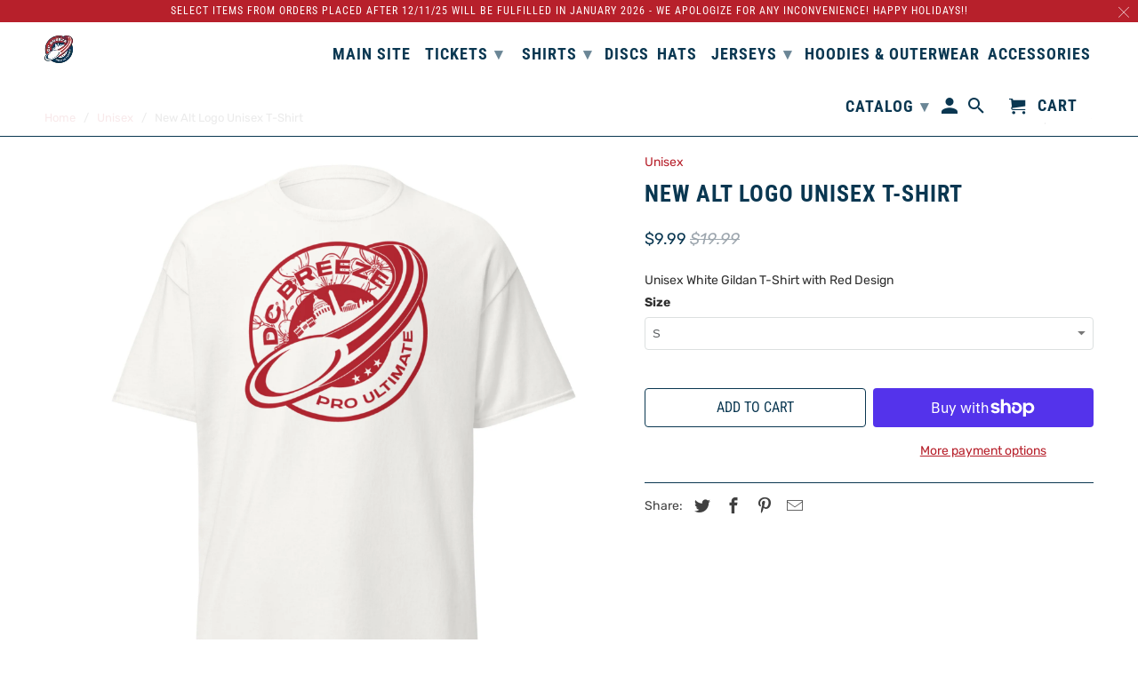

--- FILE ---
content_type: text/html; charset=utf-8
request_url: https://shop.thedcbreeze.com/collections/unisex/products/new-alt-logo-t-shirt
body_size: 77175
content:
<!DOCTYPE html>
<html lang="en">
  <head>
    <meta charset="utf-8">
    <meta http-equiv="cleartype" content="on">
    <meta name="robots" content="index,follow">

    
    <title>New Alt Logo Unisex T-Shirt - DC Breeze</title>

    
      <meta name="description" content="Unisex White Gildan T-Shirt with Red Design" />
    

    

<meta name="author" content="DC Breeze">
<meta property="og:url" content="https://shop.thedcbreeze.com/products/new-alt-logo-t-shirt">
<meta property="og:site_name" content="DC Breeze">



  <meta property="og:type" content="product">
  <meta property="og:title" content="New Alt Logo Unisex T-Shirt">

  
    <meta property="og:image" content="https://shop.thedcbreeze.com/cdn/shop/files/unisex-classic-tee-white-front-677445670fd5e_600x.jpg?v=1735673232">
    <meta property="og:image:secure_url" content="https://shop.thedcbreeze.com/cdn/shop/files/unisex-classic-tee-white-front-677445670fd5e_600x.jpg?v=1735673232">
    
    <meta property="og:image:width" content="2000">
    <meta property="og:image:height" content="2000">
    <meta property="og:image:alt" content="New Alt Logo Unisex T-Shirt">
      
   
  <meta property="product:price:amount" content="9.99"> 
  <meta property="product:price:currency" content="USD">



  <meta property="og:description" content="Unisex White Gildan T-Shirt with Red Design">




  <meta name="twitter:site" content="@thedcbreeze">

<meta name="twitter:card" content="summary">

  <meta name="twitter:title" content="New Alt Logo Unisex T-Shirt">
  <meta name="twitter:description" content="Unisex White Gildan T-Shirt with Red Design">
  <meta name="twitter:image" content="https://shop.thedcbreeze.com/cdn/shop/files/unisex-classic-tee-white-front-677445670fd5e_240x.jpg?v=1735673232">
  <meta name="twitter:image:width" content="240">
  <meta name="twitter:image:height" content="240">
  <meta name="twitter:image:alt" content="New Alt Logo Unisex T-Shirt">



    
      <link rel="prev" href="/collections/unisex/products/pos-dcb-10-years-unisex-t-shirt">
    
    
      <link rel="next" href="/collections/unisex/products/the-district-performance-t-shirt">
    

    <!-- Mobile Specific Metas -->
    <meta name="HandheldFriendly" content="True">
    <meta name="MobileOptimized" content="320">
    <meta name="viewport" content="width=device-width,initial-scale=1">
    <meta name="theme-color" content="#ffffff">

    <!-- Stylesheets for Retina 4.6.5 -->
    <link href="//shop.thedcbreeze.com/cdn/shop/t/2/assets/styles.scss.css?v=51457770487996540061762190267" rel="stylesheet" type="text/css" media="all" />
    <!--[if lte IE 9]>
      <link href="//shop.thedcbreeze.com/cdn/shop/t/2/assets/ie.css?v=16370617434440559491600698213" rel="stylesheet" type="text/css" media="all" />
    <![endif]-->

    
      <link rel="shortcut icon" type="image/x-icon" href="//shop.thedcbreeze.com/cdn/shop/files/Logo_final_180x180.png?v=1709753896">
      <link rel="apple-touch-icon" href="//shop.thedcbreeze.com/cdn/shop/files/Logo_final_180x180.png?v=1709753896"/>
      <link rel="apple-touch-icon" sizes="72x72" href="//shop.thedcbreeze.com/cdn/shop/files/Logo_final_72x72.png?v=1709753896"/>
      <link rel="apple-touch-icon" sizes="114x114" href="//shop.thedcbreeze.com/cdn/shop/files/Logo_final_114x114.png?v=1709753896"/>
      <link rel="apple-touch-icon" sizes="180x180" href="//shop.thedcbreeze.com/cdn/shop/files/Logo_final_180x180.png?v=1709753896"/>
      <link rel="apple-touch-icon" sizes="228x228" href="//shop.thedcbreeze.com/cdn/shop/files/Logo_final_228x228.png?v=1709753896"/>
    

    <link rel="canonical" href="https://shop.thedcbreeze.com/products/new-alt-logo-t-shirt" />

    <script>
      
Shopify = window.Shopify || {};Shopify.routes =Shopify.routes || {};Shopify.routes.cart_url = "\/cart";
    </script>

    

    <script src="//shop.thedcbreeze.com/cdn/shop/t/2/assets/app.js?v=68380381165661331901600698214" type="text/javascript"></script>
    <script>window.performance && window.performance.mark && window.performance.mark('shopify.content_for_header.start');</script><meta id="shopify-digital-wallet" name="shopify-digital-wallet" content="/48963322018/digital_wallets/dialog">
<meta name="shopify-checkout-api-token" content="f6edf45831544de437c6b9524590c829">
<link rel="alternate" type="application/json+oembed" href="https://shop.thedcbreeze.com/products/new-alt-logo-t-shirt.oembed">
<script async="async" src="/checkouts/internal/preloads.js?locale=en-US"></script>
<link rel="preconnect" href="https://shop.app" crossorigin="anonymous">
<script async="async" src="https://shop.app/checkouts/internal/preloads.js?locale=en-US&shop_id=48963322018" crossorigin="anonymous"></script>
<script id="apple-pay-shop-capabilities" type="application/json">{"shopId":48963322018,"countryCode":"US","currencyCode":"USD","merchantCapabilities":["supports3DS"],"merchantId":"gid:\/\/shopify\/Shop\/48963322018","merchantName":"DC Breeze","requiredBillingContactFields":["postalAddress","email","phone"],"requiredShippingContactFields":["postalAddress","email","phone"],"shippingType":"shipping","supportedNetworks":["visa","masterCard","amex","discover","elo","jcb"],"total":{"type":"pending","label":"DC Breeze","amount":"1.00"},"shopifyPaymentsEnabled":true,"supportsSubscriptions":true}</script>
<script id="shopify-features" type="application/json">{"accessToken":"f6edf45831544de437c6b9524590c829","betas":["rich-media-storefront-analytics"],"domain":"shop.thedcbreeze.com","predictiveSearch":true,"shopId":48963322018,"locale":"en"}</script>
<script>var Shopify = Shopify || {};
Shopify.shop = "dcbreeze.myshopify.com";
Shopify.locale = "en";
Shopify.currency = {"active":"USD","rate":"1.0"};
Shopify.country = "US";
Shopify.theme = {"name":"Shopifytheme-retina","id":112649568418,"schema_name":"Retina","schema_version":"4.6.5","theme_store_id":null,"role":"main"};
Shopify.theme.handle = "null";
Shopify.theme.style = {"id":null,"handle":null};
Shopify.cdnHost = "shop.thedcbreeze.com/cdn";
Shopify.routes = Shopify.routes || {};
Shopify.routes.root = "/";</script>
<script type="module">!function(o){(o.Shopify=o.Shopify||{}).modules=!0}(window);</script>
<script>!function(o){function n(){var o=[];function n(){o.push(Array.prototype.slice.apply(arguments))}return n.q=o,n}var t=o.Shopify=o.Shopify||{};t.loadFeatures=n(),t.autoloadFeatures=n()}(window);</script>
<script>
  window.ShopifyPay = window.ShopifyPay || {};
  window.ShopifyPay.apiHost = "shop.app\/pay";
  window.ShopifyPay.redirectState = null;
</script>
<script id="shop-js-analytics" type="application/json">{"pageType":"product"}</script>
<script defer="defer" async type="module" src="//shop.thedcbreeze.com/cdn/shopifycloud/shop-js/modules/v2/client.init-shop-cart-sync_BT-GjEfc.en.esm.js"></script>
<script defer="defer" async type="module" src="//shop.thedcbreeze.com/cdn/shopifycloud/shop-js/modules/v2/chunk.common_D58fp_Oc.esm.js"></script>
<script defer="defer" async type="module" src="//shop.thedcbreeze.com/cdn/shopifycloud/shop-js/modules/v2/chunk.modal_xMitdFEc.esm.js"></script>
<script type="module">
  await import("//shop.thedcbreeze.com/cdn/shopifycloud/shop-js/modules/v2/client.init-shop-cart-sync_BT-GjEfc.en.esm.js");
await import("//shop.thedcbreeze.com/cdn/shopifycloud/shop-js/modules/v2/chunk.common_D58fp_Oc.esm.js");
await import("//shop.thedcbreeze.com/cdn/shopifycloud/shop-js/modules/v2/chunk.modal_xMitdFEc.esm.js");

  window.Shopify.SignInWithShop?.initShopCartSync?.({"fedCMEnabled":true,"windoidEnabled":true});

</script>
<script>
  window.Shopify = window.Shopify || {};
  if (!window.Shopify.featureAssets) window.Shopify.featureAssets = {};
  window.Shopify.featureAssets['shop-js'] = {"shop-cart-sync":["modules/v2/client.shop-cart-sync_DZOKe7Ll.en.esm.js","modules/v2/chunk.common_D58fp_Oc.esm.js","modules/v2/chunk.modal_xMitdFEc.esm.js"],"init-fed-cm":["modules/v2/client.init-fed-cm_B6oLuCjv.en.esm.js","modules/v2/chunk.common_D58fp_Oc.esm.js","modules/v2/chunk.modal_xMitdFEc.esm.js"],"shop-cash-offers":["modules/v2/client.shop-cash-offers_D2sdYoxE.en.esm.js","modules/v2/chunk.common_D58fp_Oc.esm.js","modules/v2/chunk.modal_xMitdFEc.esm.js"],"shop-login-button":["modules/v2/client.shop-login-button_QeVjl5Y3.en.esm.js","modules/v2/chunk.common_D58fp_Oc.esm.js","modules/v2/chunk.modal_xMitdFEc.esm.js"],"pay-button":["modules/v2/client.pay-button_DXTOsIq6.en.esm.js","modules/v2/chunk.common_D58fp_Oc.esm.js","modules/v2/chunk.modal_xMitdFEc.esm.js"],"shop-button":["modules/v2/client.shop-button_DQZHx9pm.en.esm.js","modules/v2/chunk.common_D58fp_Oc.esm.js","modules/v2/chunk.modal_xMitdFEc.esm.js"],"avatar":["modules/v2/client.avatar_BTnouDA3.en.esm.js"],"init-windoid":["modules/v2/client.init-windoid_CR1B-cfM.en.esm.js","modules/v2/chunk.common_D58fp_Oc.esm.js","modules/v2/chunk.modal_xMitdFEc.esm.js"],"init-shop-for-new-customer-accounts":["modules/v2/client.init-shop-for-new-customer-accounts_C_vY_xzh.en.esm.js","modules/v2/client.shop-login-button_QeVjl5Y3.en.esm.js","modules/v2/chunk.common_D58fp_Oc.esm.js","modules/v2/chunk.modal_xMitdFEc.esm.js"],"init-shop-email-lookup-coordinator":["modules/v2/client.init-shop-email-lookup-coordinator_BI7n9ZSv.en.esm.js","modules/v2/chunk.common_D58fp_Oc.esm.js","modules/v2/chunk.modal_xMitdFEc.esm.js"],"init-shop-cart-sync":["modules/v2/client.init-shop-cart-sync_BT-GjEfc.en.esm.js","modules/v2/chunk.common_D58fp_Oc.esm.js","modules/v2/chunk.modal_xMitdFEc.esm.js"],"shop-toast-manager":["modules/v2/client.shop-toast-manager_DiYdP3xc.en.esm.js","modules/v2/chunk.common_D58fp_Oc.esm.js","modules/v2/chunk.modal_xMitdFEc.esm.js"],"init-customer-accounts":["modules/v2/client.init-customer-accounts_D9ZNqS-Q.en.esm.js","modules/v2/client.shop-login-button_QeVjl5Y3.en.esm.js","modules/v2/chunk.common_D58fp_Oc.esm.js","modules/v2/chunk.modal_xMitdFEc.esm.js"],"init-customer-accounts-sign-up":["modules/v2/client.init-customer-accounts-sign-up_iGw4briv.en.esm.js","modules/v2/client.shop-login-button_QeVjl5Y3.en.esm.js","modules/v2/chunk.common_D58fp_Oc.esm.js","modules/v2/chunk.modal_xMitdFEc.esm.js"],"shop-follow-button":["modules/v2/client.shop-follow-button_CqMgW2wH.en.esm.js","modules/v2/chunk.common_D58fp_Oc.esm.js","modules/v2/chunk.modal_xMitdFEc.esm.js"],"checkout-modal":["modules/v2/client.checkout-modal_xHeaAweL.en.esm.js","modules/v2/chunk.common_D58fp_Oc.esm.js","modules/v2/chunk.modal_xMitdFEc.esm.js"],"shop-login":["modules/v2/client.shop-login_D91U-Q7h.en.esm.js","modules/v2/chunk.common_D58fp_Oc.esm.js","modules/v2/chunk.modal_xMitdFEc.esm.js"],"lead-capture":["modules/v2/client.lead-capture_BJmE1dJe.en.esm.js","modules/v2/chunk.common_D58fp_Oc.esm.js","modules/v2/chunk.modal_xMitdFEc.esm.js"],"payment-terms":["modules/v2/client.payment-terms_Ci9AEqFq.en.esm.js","modules/v2/chunk.common_D58fp_Oc.esm.js","modules/v2/chunk.modal_xMitdFEc.esm.js"]};
</script>
<script>(function() {
  var isLoaded = false;
  function asyncLoad() {
    if (isLoaded) return;
    isLoaded = true;
    var urls = ["https:\/\/chimpstatic.com\/mcjs-connected\/js\/users\/b5ab2b84de831d253084c9c01\/3f0dc8686fedbfbc8158667c5.js?shop=dcbreeze.myshopify.com","\/\/cdn.shopify.com\/proxy\/3e1d7c98712384ff73f5869a2180c1b2c055b5d7866e9508a89876a4712cce7a\/static.cdn.printful.com\/static\/js\/external\/shopify-product-customizer.js?v=0.28\u0026shop=dcbreeze.myshopify.com\u0026sp-cache-control=cHVibGljLCBtYXgtYWdlPTkwMA"];
    for (var i = 0; i < urls.length; i++) {
      var s = document.createElement('script');
      s.type = 'text/javascript';
      s.async = true;
      s.src = urls[i];
      var x = document.getElementsByTagName('script')[0];
      x.parentNode.insertBefore(s, x);
    }
  };
  if(window.attachEvent) {
    window.attachEvent('onload', asyncLoad);
  } else {
    window.addEventListener('load', asyncLoad, false);
  }
})();</script>
<script id="__st">var __st={"a":48963322018,"offset":-18000,"reqid":"5988c908-7f6d-4d75-bd85-9168891793b6-1769466131","pageurl":"shop.thedcbreeze.com\/collections\/unisex\/products\/new-alt-logo-t-shirt","u":"aa59411f4054","p":"product","rtyp":"product","rid":7921464934562};</script>
<script>window.ShopifyPaypalV4VisibilityTracking = true;</script>
<script id="captcha-bootstrap">!function(){'use strict';const t='contact',e='account',n='new_comment',o=[[t,t],['blogs',n],['comments',n],[t,'customer']],c=[[e,'customer_login'],[e,'guest_login'],[e,'recover_customer_password'],[e,'create_customer']],r=t=>t.map((([t,e])=>`form[action*='/${t}']:not([data-nocaptcha='true']) input[name='form_type'][value='${e}']`)).join(','),a=t=>()=>t?[...document.querySelectorAll(t)].map((t=>t.form)):[];function s(){const t=[...o],e=r(t);return a(e)}const i='password',u='form_key',d=['recaptcha-v3-token','g-recaptcha-response','h-captcha-response',i],f=()=>{try{return window.sessionStorage}catch{return}},m='__shopify_v',_=t=>t.elements[u];function p(t,e,n=!1){try{const o=window.sessionStorage,c=JSON.parse(o.getItem(e)),{data:r}=function(t){const{data:e,action:n}=t;return t[m]||n?{data:e,action:n}:{data:t,action:n}}(c);for(const[e,n]of Object.entries(r))t.elements[e]&&(t.elements[e].value=n);n&&o.removeItem(e)}catch(o){console.error('form repopulation failed',{error:o})}}const l='form_type',E='cptcha';function T(t){t.dataset[E]=!0}const w=window,h=w.document,L='Shopify',v='ce_forms',y='captcha';let A=!1;((t,e)=>{const n=(g='f06e6c50-85a8-45c8-87d0-21a2b65856fe',I='https://cdn.shopify.com/shopifycloud/storefront-forms-hcaptcha/ce_storefront_forms_captcha_hcaptcha.v1.5.2.iife.js',D={infoText:'Protected by hCaptcha',privacyText:'Privacy',termsText:'Terms'},(t,e,n)=>{const o=w[L][v],c=o.bindForm;if(c)return c(t,g,e,D).then(n);var r;o.q.push([[t,g,e,D],n]),r=I,A||(h.body.append(Object.assign(h.createElement('script'),{id:'captcha-provider',async:!0,src:r})),A=!0)});var g,I,D;w[L]=w[L]||{},w[L][v]=w[L][v]||{},w[L][v].q=[],w[L][y]=w[L][y]||{},w[L][y].protect=function(t,e){n(t,void 0,e),T(t)},Object.freeze(w[L][y]),function(t,e,n,w,h,L){const[v,y,A,g]=function(t,e,n){const i=e?o:[],u=t?c:[],d=[...i,...u],f=r(d),m=r(i),_=r(d.filter((([t,e])=>n.includes(e))));return[a(f),a(m),a(_),s()]}(w,h,L),I=t=>{const e=t.target;return e instanceof HTMLFormElement?e:e&&e.form},D=t=>v().includes(t);t.addEventListener('submit',(t=>{const e=I(t);if(!e)return;const n=D(e)&&!e.dataset.hcaptchaBound&&!e.dataset.recaptchaBound,o=_(e),c=g().includes(e)&&(!o||!o.value);(n||c)&&t.preventDefault(),c&&!n&&(function(t){try{if(!f())return;!function(t){const e=f();if(!e)return;const n=_(t);if(!n)return;const o=n.value;o&&e.removeItem(o)}(t);const e=Array.from(Array(32),(()=>Math.random().toString(36)[2])).join('');!function(t,e){_(t)||t.append(Object.assign(document.createElement('input'),{type:'hidden',name:u})),t.elements[u].value=e}(t,e),function(t,e){const n=f();if(!n)return;const o=[...t.querySelectorAll(`input[type='${i}']`)].map((({name:t})=>t)),c=[...d,...o],r={};for(const[a,s]of new FormData(t).entries())c.includes(a)||(r[a]=s);n.setItem(e,JSON.stringify({[m]:1,action:t.action,data:r}))}(t,e)}catch(e){console.error('failed to persist form',e)}}(e),e.submit())}));const S=(t,e)=>{t&&!t.dataset[E]&&(n(t,e.some((e=>e===t))),T(t))};for(const o of['focusin','change'])t.addEventListener(o,(t=>{const e=I(t);D(e)&&S(e,y())}));const B=e.get('form_key'),M=e.get(l),P=B&&M;t.addEventListener('DOMContentLoaded',(()=>{const t=y();if(P)for(const e of t)e.elements[l].value===M&&p(e,B);[...new Set([...A(),...v().filter((t=>'true'===t.dataset.shopifyCaptcha))])].forEach((e=>S(e,t)))}))}(h,new URLSearchParams(w.location.search),n,t,e,['guest_login'])})(!0,!0)}();</script>
<script integrity="sha256-4kQ18oKyAcykRKYeNunJcIwy7WH5gtpwJnB7kiuLZ1E=" data-source-attribution="shopify.loadfeatures" defer="defer" src="//shop.thedcbreeze.com/cdn/shopifycloud/storefront/assets/storefront/load_feature-a0a9edcb.js" crossorigin="anonymous"></script>
<script crossorigin="anonymous" defer="defer" src="//shop.thedcbreeze.com/cdn/shopifycloud/storefront/assets/shopify_pay/storefront-65b4c6d7.js?v=20250812"></script>
<script data-source-attribution="shopify.dynamic_checkout.dynamic.init">var Shopify=Shopify||{};Shopify.PaymentButton=Shopify.PaymentButton||{isStorefrontPortableWallets:!0,init:function(){window.Shopify.PaymentButton.init=function(){};var t=document.createElement("script");t.src="https://shop.thedcbreeze.com/cdn/shopifycloud/portable-wallets/latest/portable-wallets.en.js",t.type="module",document.head.appendChild(t)}};
</script>
<script data-source-attribution="shopify.dynamic_checkout.buyer_consent">
  function portableWalletsHideBuyerConsent(e){var t=document.getElementById("shopify-buyer-consent"),n=document.getElementById("shopify-subscription-policy-button");t&&n&&(t.classList.add("hidden"),t.setAttribute("aria-hidden","true"),n.removeEventListener("click",e))}function portableWalletsShowBuyerConsent(e){var t=document.getElementById("shopify-buyer-consent"),n=document.getElementById("shopify-subscription-policy-button");t&&n&&(t.classList.remove("hidden"),t.removeAttribute("aria-hidden"),n.addEventListener("click",e))}window.Shopify?.PaymentButton&&(window.Shopify.PaymentButton.hideBuyerConsent=portableWalletsHideBuyerConsent,window.Shopify.PaymentButton.showBuyerConsent=portableWalletsShowBuyerConsent);
</script>
<script>
  function portableWalletsCleanup(e){e&&e.src&&console.error("Failed to load portable wallets script "+e.src);var t=document.querySelectorAll("shopify-accelerated-checkout .shopify-payment-button__skeleton, shopify-accelerated-checkout-cart .wallet-cart-button__skeleton"),e=document.getElementById("shopify-buyer-consent");for(let e=0;e<t.length;e++)t[e].remove();e&&e.remove()}function portableWalletsNotLoadedAsModule(e){e instanceof ErrorEvent&&"string"==typeof e.message&&e.message.includes("import.meta")&&"string"==typeof e.filename&&e.filename.includes("portable-wallets")&&(window.removeEventListener("error",portableWalletsNotLoadedAsModule),window.Shopify.PaymentButton.failedToLoad=e,"loading"===document.readyState?document.addEventListener("DOMContentLoaded",window.Shopify.PaymentButton.init):window.Shopify.PaymentButton.init())}window.addEventListener("error",portableWalletsNotLoadedAsModule);
</script>

<script type="module" src="https://shop.thedcbreeze.com/cdn/shopifycloud/portable-wallets/latest/portable-wallets.en.js" onError="portableWalletsCleanup(this)" crossorigin="anonymous"></script>
<script nomodule>
  document.addEventListener("DOMContentLoaded", portableWalletsCleanup);
</script>

<link id="shopify-accelerated-checkout-styles" rel="stylesheet" media="screen" href="https://shop.thedcbreeze.com/cdn/shopifycloud/portable-wallets/latest/accelerated-checkout-backwards-compat.css" crossorigin="anonymous">
<style id="shopify-accelerated-checkout-cart">
        #shopify-buyer-consent {
  margin-top: 1em;
  display: inline-block;
  width: 100%;
}

#shopify-buyer-consent.hidden {
  display: none;
}

#shopify-subscription-policy-button {
  background: none;
  border: none;
  padding: 0;
  text-decoration: underline;
  font-size: inherit;
  cursor: pointer;
}

#shopify-subscription-policy-button::before {
  box-shadow: none;
}

      </style>

<script>window.performance && window.performance.mark && window.performance.mark('shopify.content_for_header.end');</script>

    <noscript>
      <style>
        img.lazyload[data-sizes="auto"] {
          display: none !important;
        }
        .lazyload--mirage+.transition-helper {
          display: none;
        }
        .image__fallback {
          width: 100vw;
          display: block !important;
          max-width: 100vw !important;
          margin-bottom: 0;
        }
        .product_section:not(.product_slideshow_animation--slide) .flexslider.product_gallery .slides li {
          display: block !important;
        }
        .no-js-only {
          display: inherit !important;
        }
        .icon-cart.cart-button {
          display: none;
        }
        .lazyload {
          opacity: 1;
          -webkit-filter: blur(0);
          filter: blur(0);
        }
        .animate_right,
        .animate_left,
        .animate_up,
        .animate_down {
          opacity: 1;
        }
        .flexslider .slides>li {
          display: block;
        }
        .product_section .product_form {
          opacity: 1;
        }
        .multi_select,
        form .select {
          display: block !important;
        }
        .swatch_options {
          display: none;
        }
        .primary_logo {
          display: block;
        }
      </style>
    </noscript>
  <link href="https://monorail-edge.shopifysvc.com" rel="dns-prefetch">
<script>(function(){if ("sendBeacon" in navigator && "performance" in window) {try {var session_token_from_headers = performance.getEntriesByType('navigation')[0].serverTiming.find(x => x.name == '_s').description;} catch {var session_token_from_headers = undefined;}var session_cookie_matches = document.cookie.match(/_shopify_s=([^;]*)/);var session_token_from_cookie = session_cookie_matches && session_cookie_matches.length === 2 ? session_cookie_matches[1] : "";var session_token = session_token_from_headers || session_token_from_cookie || "";function handle_abandonment_event(e) {var entries = performance.getEntries().filter(function(entry) {return /monorail-edge.shopifysvc.com/.test(entry.name);});if (!window.abandonment_tracked && entries.length === 0) {window.abandonment_tracked = true;var currentMs = Date.now();var navigation_start = performance.timing.navigationStart;var payload = {shop_id: 48963322018,url: window.location.href,navigation_start,duration: currentMs - navigation_start,session_token,page_type: "product"};window.navigator.sendBeacon("https://monorail-edge.shopifysvc.com/v1/produce", JSON.stringify({schema_id: "online_store_buyer_site_abandonment/1.1",payload: payload,metadata: {event_created_at_ms: currentMs,event_sent_at_ms: currentMs}}));}}window.addEventListener('pagehide', handle_abandonment_event);}}());</script>
<script id="web-pixels-manager-setup">(function e(e,d,r,n,o){if(void 0===o&&(o={}),!Boolean(null===(a=null===(i=window.Shopify)||void 0===i?void 0:i.analytics)||void 0===a?void 0:a.replayQueue)){var i,a;window.Shopify=window.Shopify||{};var t=window.Shopify;t.analytics=t.analytics||{};var s=t.analytics;s.replayQueue=[],s.publish=function(e,d,r){return s.replayQueue.push([e,d,r]),!0};try{self.performance.mark("wpm:start")}catch(e){}var l=function(){var e={modern:/Edge?\/(1{2}[4-9]|1[2-9]\d|[2-9]\d{2}|\d{4,})\.\d+(\.\d+|)|Firefox\/(1{2}[4-9]|1[2-9]\d|[2-9]\d{2}|\d{4,})\.\d+(\.\d+|)|Chrom(ium|e)\/(9{2}|\d{3,})\.\d+(\.\d+|)|(Maci|X1{2}).+ Version\/(15\.\d+|(1[6-9]|[2-9]\d|\d{3,})\.\d+)([,.]\d+|)( \(\w+\)|)( Mobile\/\w+|) Safari\/|Chrome.+OPR\/(9{2}|\d{3,})\.\d+\.\d+|(CPU[ +]OS|iPhone[ +]OS|CPU[ +]iPhone|CPU IPhone OS|CPU iPad OS)[ +]+(15[._]\d+|(1[6-9]|[2-9]\d|\d{3,})[._]\d+)([._]\d+|)|Android:?[ /-](13[3-9]|1[4-9]\d|[2-9]\d{2}|\d{4,})(\.\d+|)(\.\d+|)|Android.+Firefox\/(13[5-9]|1[4-9]\d|[2-9]\d{2}|\d{4,})\.\d+(\.\d+|)|Android.+Chrom(ium|e)\/(13[3-9]|1[4-9]\d|[2-9]\d{2}|\d{4,})\.\d+(\.\d+|)|SamsungBrowser\/([2-9]\d|\d{3,})\.\d+/,legacy:/Edge?\/(1[6-9]|[2-9]\d|\d{3,})\.\d+(\.\d+|)|Firefox\/(5[4-9]|[6-9]\d|\d{3,})\.\d+(\.\d+|)|Chrom(ium|e)\/(5[1-9]|[6-9]\d|\d{3,})\.\d+(\.\d+|)([\d.]+$|.*Safari\/(?![\d.]+ Edge\/[\d.]+$))|(Maci|X1{2}).+ Version\/(10\.\d+|(1[1-9]|[2-9]\d|\d{3,})\.\d+)([,.]\d+|)( \(\w+\)|)( Mobile\/\w+|) Safari\/|Chrome.+OPR\/(3[89]|[4-9]\d|\d{3,})\.\d+\.\d+|(CPU[ +]OS|iPhone[ +]OS|CPU[ +]iPhone|CPU IPhone OS|CPU iPad OS)[ +]+(10[._]\d+|(1[1-9]|[2-9]\d|\d{3,})[._]\d+)([._]\d+|)|Android:?[ /-](13[3-9]|1[4-9]\d|[2-9]\d{2}|\d{4,})(\.\d+|)(\.\d+|)|Mobile Safari.+OPR\/([89]\d|\d{3,})\.\d+\.\d+|Android.+Firefox\/(13[5-9]|1[4-9]\d|[2-9]\d{2}|\d{4,})\.\d+(\.\d+|)|Android.+Chrom(ium|e)\/(13[3-9]|1[4-9]\d|[2-9]\d{2}|\d{4,})\.\d+(\.\d+|)|Android.+(UC? ?Browser|UCWEB|U3)[ /]?(15\.([5-9]|\d{2,})|(1[6-9]|[2-9]\d|\d{3,})\.\d+)\.\d+|SamsungBrowser\/(5\.\d+|([6-9]|\d{2,})\.\d+)|Android.+MQ{2}Browser\/(14(\.(9|\d{2,})|)|(1[5-9]|[2-9]\d|\d{3,})(\.\d+|))(\.\d+|)|K[Aa][Ii]OS\/(3\.\d+|([4-9]|\d{2,})\.\d+)(\.\d+|)/},d=e.modern,r=e.legacy,n=navigator.userAgent;return n.match(d)?"modern":n.match(r)?"legacy":"unknown"}(),u="modern"===l?"modern":"legacy",c=(null!=n?n:{modern:"",legacy:""})[u],f=function(e){return[e.baseUrl,"/wpm","/b",e.hashVersion,"modern"===e.buildTarget?"m":"l",".js"].join("")}({baseUrl:d,hashVersion:r,buildTarget:u}),m=function(e){var d=e.version,r=e.bundleTarget,n=e.surface,o=e.pageUrl,i=e.monorailEndpoint;return{emit:function(e){var a=e.status,t=e.errorMsg,s=(new Date).getTime(),l=JSON.stringify({metadata:{event_sent_at_ms:s},events:[{schema_id:"web_pixels_manager_load/3.1",payload:{version:d,bundle_target:r,page_url:o,status:a,surface:n,error_msg:t},metadata:{event_created_at_ms:s}}]});if(!i)return console&&console.warn&&console.warn("[Web Pixels Manager] No Monorail endpoint provided, skipping logging."),!1;try{return self.navigator.sendBeacon.bind(self.navigator)(i,l)}catch(e){}var u=new XMLHttpRequest;try{return u.open("POST",i,!0),u.setRequestHeader("Content-Type","text/plain"),u.send(l),!0}catch(e){return console&&console.warn&&console.warn("[Web Pixels Manager] Got an unhandled error while logging to Monorail."),!1}}}}({version:r,bundleTarget:l,surface:e.surface,pageUrl:self.location.href,monorailEndpoint:e.monorailEndpoint});try{o.browserTarget=l,function(e){var d=e.src,r=e.async,n=void 0===r||r,o=e.onload,i=e.onerror,a=e.sri,t=e.scriptDataAttributes,s=void 0===t?{}:t,l=document.createElement("script"),u=document.querySelector("head"),c=document.querySelector("body");if(l.async=n,l.src=d,a&&(l.integrity=a,l.crossOrigin="anonymous"),s)for(var f in s)if(Object.prototype.hasOwnProperty.call(s,f))try{l.dataset[f]=s[f]}catch(e){}if(o&&l.addEventListener("load",o),i&&l.addEventListener("error",i),u)u.appendChild(l);else{if(!c)throw new Error("Did not find a head or body element to append the script");c.appendChild(l)}}({src:f,async:!0,onload:function(){if(!function(){var e,d;return Boolean(null===(d=null===(e=window.Shopify)||void 0===e?void 0:e.analytics)||void 0===d?void 0:d.initialized)}()){var d=window.webPixelsManager.init(e)||void 0;if(d){var r=window.Shopify.analytics;r.replayQueue.forEach((function(e){var r=e[0],n=e[1],o=e[2];d.publishCustomEvent(r,n,o)})),r.replayQueue=[],r.publish=d.publishCustomEvent,r.visitor=d.visitor,r.initialized=!0}}},onerror:function(){return m.emit({status:"failed",errorMsg:"".concat(f," has failed to load")})},sri:function(e){var d=/^sha384-[A-Za-z0-9+/=]+$/;return"string"==typeof e&&d.test(e)}(c)?c:"",scriptDataAttributes:o}),m.emit({status:"loading"})}catch(e){m.emit({status:"failed",errorMsg:(null==e?void 0:e.message)||"Unknown error"})}}})({shopId: 48963322018,storefrontBaseUrl: "https://shop.thedcbreeze.com",extensionsBaseUrl: "https://extensions.shopifycdn.com/cdn/shopifycloud/web-pixels-manager",monorailEndpoint: "https://monorail-edge.shopifysvc.com/unstable/produce_batch",surface: "storefront-renderer",enabledBetaFlags: ["2dca8a86"],webPixelsConfigList: [{"id":"92536994","eventPayloadVersion":"v1","runtimeContext":"LAX","scriptVersion":"1","type":"CUSTOM","privacyPurposes":["ANALYTICS"],"name":"Google Analytics tag (migrated)"},{"id":"shopify-app-pixel","configuration":"{}","eventPayloadVersion":"v1","runtimeContext":"STRICT","scriptVersion":"0450","apiClientId":"shopify-pixel","type":"APP","privacyPurposes":["ANALYTICS","MARKETING"]},{"id":"shopify-custom-pixel","eventPayloadVersion":"v1","runtimeContext":"LAX","scriptVersion":"0450","apiClientId":"shopify-pixel","type":"CUSTOM","privacyPurposes":["ANALYTICS","MARKETING"]}],isMerchantRequest: false,initData: {"shop":{"name":"DC Breeze","paymentSettings":{"currencyCode":"USD"},"myshopifyDomain":"dcbreeze.myshopify.com","countryCode":"US","storefrontUrl":"https:\/\/shop.thedcbreeze.com"},"customer":null,"cart":null,"checkout":null,"productVariants":[{"price":{"amount":9.99,"currencyCode":"USD"},"product":{"title":"New Alt Logo Unisex T-Shirt","vendor":"DC Breeze","id":"7921464934562","untranslatedTitle":"New Alt Logo Unisex T-Shirt","url":"\/products\/new-alt-logo-t-shirt","type":""},"id":"43288737415330","image":{"src":"\/\/shop.thedcbreeze.com\/cdn\/shop\/files\/unisex-classic-tee-white-front-677445670fd5e.jpg?v=1735673232"},"sku":"202","title":"S","untranslatedTitle":"S"},{"price":{"amount":9.99,"currencyCode":"USD"},"product":{"title":"New Alt Logo Unisex T-Shirt","vendor":"DC Breeze","id":"7921464934562","untranslatedTitle":"New Alt Logo Unisex T-Shirt","url":"\/products\/new-alt-logo-t-shirt","type":""},"id":"43288737448098","image":{"src":"\/\/shop.thedcbreeze.com\/cdn\/shop\/files\/unisex-classic-tee-white-front-677445670fd5e.jpg?v=1735673232"},"sku":"203","title":"M","untranslatedTitle":"M"},{"price":{"amount":9.99,"currencyCode":"USD"},"product":{"title":"New Alt Logo Unisex T-Shirt","vendor":"DC Breeze","id":"7921464934562","untranslatedTitle":"New Alt Logo Unisex T-Shirt","url":"\/products\/new-alt-logo-t-shirt","type":""},"id":"43288737480866","image":{"src":"\/\/shop.thedcbreeze.com\/cdn\/shop\/files\/unisex-classic-tee-white-front-677445670fd5e.jpg?v=1735673232"},"sku":"204","title":"L","untranslatedTitle":"L"},{"price":{"amount":9.99,"currencyCode":"USD"},"product":{"title":"New Alt Logo Unisex T-Shirt","vendor":"DC Breeze","id":"7921464934562","untranslatedTitle":"New Alt Logo Unisex T-Shirt","url":"\/products\/new-alt-logo-t-shirt","type":""},"id":"43288737513634","image":{"src":"\/\/shop.thedcbreeze.com\/cdn\/shop\/files\/unisex-classic-tee-white-front-677445670fd5e.jpg?v=1735673232"},"sku":"205","title":"XL","untranslatedTitle":"XL"},{"price":{"amount":9.99,"currencyCode":"USD"},"product":{"title":"New Alt Logo Unisex T-Shirt","vendor":"DC Breeze","id":"7921464934562","untranslatedTitle":"New Alt Logo Unisex T-Shirt","url":"\/products\/new-alt-logo-t-shirt","type":""},"id":"45158666109090","image":{"src":"\/\/shop.thedcbreeze.com\/cdn\/shop\/files\/unisex-classic-tee-white-front-677445670fd5e.jpg?v=1735673232"},"sku":"","title":"2XL","untranslatedTitle":"2XL"}],"purchasingCompany":null},},"https://shop.thedcbreeze.com/cdn","fcfee988w5aeb613cpc8e4bc33m6693e112",{"modern":"","legacy":""},{"shopId":"48963322018","storefrontBaseUrl":"https:\/\/shop.thedcbreeze.com","extensionBaseUrl":"https:\/\/extensions.shopifycdn.com\/cdn\/shopifycloud\/web-pixels-manager","surface":"storefront-renderer","enabledBetaFlags":"[\"2dca8a86\"]","isMerchantRequest":"false","hashVersion":"fcfee988w5aeb613cpc8e4bc33m6693e112","publish":"custom","events":"[[\"page_viewed\",{}],[\"product_viewed\",{\"productVariant\":{\"price\":{\"amount\":9.99,\"currencyCode\":\"USD\"},\"product\":{\"title\":\"New Alt Logo Unisex T-Shirt\",\"vendor\":\"DC Breeze\",\"id\":\"7921464934562\",\"untranslatedTitle\":\"New Alt Logo Unisex T-Shirt\",\"url\":\"\/products\/new-alt-logo-t-shirt\",\"type\":\"\"},\"id\":\"43288737415330\",\"image\":{\"src\":\"\/\/shop.thedcbreeze.com\/cdn\/shop\/files\/unisex-classic-tee-white-front-677445670fd5e.jpg?v=1735673232\"},\"sku\":\"202\",\"title\":\"S\",\"untranslatedTitle\":\"S\"}}]]"});</script><script>
  window.ShopifyAnalytics = window.ShopifyAnalytics || {};
  window.ShopifyAnalytics.meta = window.ShopifyAnalytics.meta || {};
  window.ShopifyAnalytics.meta.currency = 'USD';
  var meta = {"product":{"id":7921464934562,"gid":"gid:\/\/shopify\/Product\/7921464934562","vendor":"DC Breeze","type":"","handle":"new-alt-logo-t-shirt","variants":[{"id":43288737415330,"price":999,"name":"New Alt Logo Unisex T-Shirt - S","public_title":"S","sku":"202"},{"id":43288737448098,"price":999,"name":"New Alt Logo Unisex T-Shirt - M","public_title":"M","sku":"203"},{"id":43288737480866,"price":999,"name":"New Alt Logo Unisex T-Shirt - L","public_title":"L","sku":"204"},{"id":43288737513634,"price":999,"name":"New Alt Logo Unisex T-Shirt - XL","public_title":"XL","sku":"205"},{"id":45158666109090,"price":999,"name":"New Alt Logo Unisex T-Shirt - 2XL","public_title":"2XL","sku":""}],"remote":false},"page":{"pageType":"product","resourceType":"product","resourceId":7921464934562,"requestId":"5988c908-7f6d-4d75-bd85-9168891793b6-1769466131"}};
  for (var attr in meta) {
    window.ShopifyAnalytics.meta[attr] = meta[attr];
  }
</script>
<script class="analytics">
  (function () {
    var customDocumentWrite = function(content) {
      var jquery = null;

      if (window.jQuery) {
        jquery = window.jQuery;
      } else if (window.Checkout && window.Checkout.$) {
        jquery = window.Checkout.$;
      }

      if (jquery) {
        jquery('body').append(content);
      }
    };

    var hasLoggedConversion = function(token) {
      if (token) {
        return document.cookie.indexOf('loggedConversion=' + token) !== -1;
      }
      return false;
    }

    var setCookieIfConversion = function(token) {
      if (token) {
        var twoMonthsFromNow = new Date(Date.now());
        twoMonthsFromNow.setMonth(twoMonthsFromNow.getMonth() + 2);

        document.cookie = 'loggedConversion=' + token + '; expires=' + twoMonthsFromNow;
      }
    }

    var trekkie = window.ShopifyAnalytics.lib = window.trekkie = window.trekkie || [];
    if (trekkie.integrations) {
      return;
    }
    trekkie.methods = [
      'identify',
      'page',
      'ready',
      'track',
      'trackForm',
      'trackLink'
    ];
    trekkie.factory = function(method) {
      return function() {
        var args = Array.prototype.slice.call(arguments);
        args.unshift(method);
        trekkie.push(args);
        return trekkie;
      };
    };
    for (var i = 0; i < trekkie.methods.length; i++) {
      var key = trekkie.methods[i];
      trekkie[key] = trekkie.factory(key);
    }
    trekkie.load = function(config) {
      trekkie.config = config || {};
      trekkie.config.initialDocumentCookie = document.cookie;
      var first = document.getElementsByTagName('script')[0];
      var script = document.createElement('script');
      script.type = 'text/javascript';
      script.onerror = function(e) {
        var scriptFallback = document.createElement('script');
        scriptFallback.type = 'text/javascript';
        scriptFallback.onerror = function(error) {
                var Monorail = {
      produce: function produce(monorailDomain, schemaId, payload) {
        var currentMs = new Date().getTime();
        var event = {
          schema_id: schemaId,
          payload: payload,
          metadata: {
            event_created_at_ms: currentMs,
            event_sent_at_ms: currentMs
          }
        };
        return Monorail.sendRequest("https://" + monorailDomain + "/v1/produce", JSON.stringify(event));
      },
      sendRequest: function sendRequest(endpointUrl, payload) {
        // Try the sendBeacon API
        if (window && window.navigator && typeof window.navigator.sendBeacon === 'function' && typeof window.Blob === 'function' && !Monorail.isIos12()) {
          var blobData = new window.Blob([payload], {
            type: 'text/plain'
          });

          if (window.navigator.sendBeacon(endpointUrl, blobData)) {
            return true;
          } // sendBeacon was not successful

        } // XHR beacon

        var xhr = new XMLHttpRequest();

        try {
          xhr.open('POST', endpointUrl);
          xhr.setRequestHeader('Content-Type', 'text/plain');
          xhr.send(payload);
        } catch (e) {
          console.log(e);
        }

        return false;
      },
      isIos12: function isIos12() {
        return window.navigator.userAgent.lastIndexOf('iPhone; CPU iPhone OS 12_') !== -1 || window.navigator.userAgent.lastIndexOf('iPad; CPU OS 12_') !== -1;
      }
    };
    Monorail.produce('monorail-edge.shopifysvc.com',
      'trekkie_storefront_load_errors/1.1',
      {shop_id: 48963322018,
      theme_id: 112649568418,
      app_name: "storefront",
      context_url: window.location.href,
      source_url: "//shop.thedcbreeze.com/cdn/s/trekkie.storefront.a804e9514e4efded663580eddd6991fcc12b5451.min.js"});

        };
        scriptFallback.async = true;
        scriptFallback.src = '//shop.thedcbreeze.com/cdn/s/trekkie.storefront.a804e9514e4efded663580eddd6991fcc12b5451.min.js';
        first.parentNode.insertBefore(scriptFallback, first);
      };
      script.async = true;
      script.src = '//shop.thedcbreeze.com/cdn/s/trekkie.storefront.a804e9514e4efded663580eddd6991fcc12b5451.min.js';
      first.parentNode.insertBefore(script, first);
    };
    trekkie.load(
      {"Trekkie":{"appName":"storefront","development":false,"defaultAttributes":{"shopId":48963322018,"isMerchantRequest":null,"themeId":112649568418,"themeCityHash":"3073051946133869973","contentLanguage":"en","currency":"USD","eventMetadataId":"57cad55b-6190-4f3d-840e-824163ebfac0"},"isServerSideCookieWritingEnabled":true,"monorailRegion":"shop_domain","enabledBetaFlags":["65f19447"]},"Session Attribution":{},"S2S":{"facebookCapiEnabled":false,"source":"trekkie-storefront-renderer","apiClientId":580111}}
    );

    var loaded = false;
    trekkie.ready(function() {
      if (loaded) return;
      loaded = true;

      window.ShopifyAnalytics.lib = window.trekkie;

      var originalDocumentWrite = document.write;
      document.write = customDocumentWrite;
      try { window.ShopifyAnalytics.merchantGoogleAnalytics.call(this); } catch(error) {};
      document.write = originalDocumentWrite;

      window.ShopifyAnalytics.lib.page(null,{"pageType":"product","resourceType":"product","resourceId":7921464934562,"requestId":"5988c908-7f6d-4d75-bd85-9168891793b6-1769466131","shopifyEmitted":true});

      var match = window.location.pathname.match(/checkouts\/(.+)\/(thank_you|post_purchase)/)
      var token = match? match[1]: undefined;
      if (!hasLoggedConversion(token)) {
        setCookieIfConversion(token);
        window.ShopifyAnalytics.lib.track("Viewed Product",{"currency":"USD","variantId":43288737415330,"productId":7921464934562,"productGid":"gid:\/\/shopify\/Product\/7921464934562","name":"New Alt Logo Unisex T-Shirt - S","price":"9.99","sku":"202","brand":"DC Breeze","variant":"S","category":"","nonInteraction":true,"remote":false},undefined,undefined,{"shopifyEmitted":true});
      window.ShopifyAnalytics.lib.track("monorail:\/\/trekkie_storefront_viewed_product\/1.1",{"currency":"USD","variantId":43288737415330,"productId":7921464934562,"productGid":"gid:\/\/shopify\/Product\/7921464934562","name":"New Alt Logo Unisex T-Shirt - S","price":"9.99","sku":"202","brand":"DC Breeze","variant":"S","category":"","nonInteraction":true,"remote":false,"referer":"https:\/\/shop.thedcbreeze.com\/collections\/unisex\/products\/new-alt-logo-t-shirt"});
      }
    });


        var eventsListenerScript = document.createElement('script');
        eventsListenerScript.async = true;
        eventsListenerScript.src = "//shop.thedcbreeze.com/cdn/shopifycloud/storefront/assets/shop_events_listener-3da45d37.js";
        document.getElementsByTagName('head')[0].appendChild(eventsListenerScript);

})();</script>
  <script>
  if (!window.ga || (window.ga && typeof window.ga !== 'function')) {
    window.ga = function ga() {
      (window.ga.q = window.ga.q || []).push(arguments);
      if (window.Shopify && window.Shopify.analytics && typeof window.Shopify.analytics.publish === 'function') {
        window.Shopify.analytics.publish("ga_stub_called", {}, {sendTo: "google_osp_migration"});
      }
      console.error("Shopify's Google Analytics stub called with:", Array.from(arguments), "\nSee https://help.shopify.com/manual/promoting-marketing/pixels/pixel-migration#google for more information.");
    };
    if (window.Shopify && window.Shopify.analytics && typeof window.Shopify.analytics.publish === 'function') {
      window.Shopify.analytics.publish("ga_stub_initialized", {}, {sendTo: "google_osp_migration"});
    }
  }
</script>
<script
  defer
  src="https://shop.thedcbreeze.com/cdn/shopifycloud/perf-kit/shopify-perf-kit-3.0.4.min.js"
  data-application="storefront-renderer"
  data-shop-id="48963322018"
  data-render-region="gcp-us-east1"
  data-page-type="product"
  data-theme-instance-id="112649568418"
  data-theme-name="Retina"
  data-theme-version="4.6.5"
  data-monorail-region="shop_domain"
  data-resource-timing-sampling-rate="10"
  data-shs="true"
  data-shs-beacon="true"
  data-shs-export-with-fetch="true"
  data-shs-logs-sample-rate="1"
  data-shs-beacon-endpoint="https://shop.thedcbreeze.com/api/collect"
></script>
</head>
  
  <body class="product "
    data-money-format="${{amount}}" data-active-currency="USD">

    <div id="content_wrapper">

      <div id="shopify-section-header" class="shopify-section header-section"><script type="application/ld+json">
  {
    "@context": "http://schema.org",
    "@type": "Organization",
    "name": "DC Breeze",
    
      
      "logo": "https://shop.thedcbreeze.com/cdn/shop/files/logo_final_small_fb22be4a-4eb0-4ec1-93b7-3c104b989b89_32x.png?v=1709753991",
    
    "sameAs": [
      "https://twitter.com/thedcbreeze",
      "https://www.facebook.com/dc.breeze",
      "",
      "https://www.instagram.com/thedcbreeze",
      "",
      "",
      "https://www.youtube.com/user/TheDCBreeze",
      ""
    ],
    "url": "https://shop.thedcbreeze.com"
  }
</script>

 

<div id="header" class="mobile-header mobile-sticky-header--false" data-search-enabled="true">
  
    <div class="promo_banner_mobile">
      
        <p>Select items from orders placed after 12/11/25 will be fulfilled in January 2026 - we apologize for any inconvenience! Happy Holidays!!</p>
      
      <div class="icon-close"></div>
    </div>
  
  <a href="#nav" class="icon-menu" aria-haspopup="true" aria-label="Menu" role="nav"><span>Menu</span></a>
  
    <a href="https://shop.thedcbreeze.com" title="DC Breeze" class="mobile_logo_inside logo">
      
        <img src="//shop.thedcbreeze.com/cdn/shop/files/Logo_final_410x.png?v=1709753896" alt="DC Breeze" />
      
    </a>
  
  <a href="#cart" class="icon-cart cart-button right"><span>0</span></a>
</div>


<div class="hidden">
  <div id="nav">
    <ul>
      
        
          <li ><a href="https://watchufa.com/breeze">Main Site</a></li>
        
      
        
          <li >
            
              <a href="/collections/tickets">Tickets</a>
            
            <ul>
              
                
                  <li ><a href="/collections/tickets">Season & Group Tickets</a></li>
                
              
                
                  <li ><a href="https://watchufa.com/breeze/2025-single-game-tickets">Single Game Tickets</a></li>
                
              
            </ul>
          </li>
        
      
        
          <li >
            
              <a href="/collections/shirts">Shirts</a>
            
            <ul>
              
                
                  <li class="Selected"><a href="/collections/unisex">Unisex</a></li>
                
              
                
                  <li ><a href="/collections/womens">Women's</a></li>
                
              
                
                  <li ><a href="/collections/youth">Youth</a></li>
                
              
            </ul>
          </li>
        
      
        
          <li ><a href="/collections/discs">Discs</a></li>
        
      
        
          <li ><a href="/collections/hats">Hats</a></li>
        
      
        
          <li >
            
              <a href="/collections/jerseys">Jerseys</a>
            
            <ul>
              
                
                  <li ><a href="/collections/jerseys">Unisex</a></li>
                
              
                
                  <li ><a href="/collections/jerseys">Women's</a></li>
                
              
            </ul>
          </li>
        
      
        
          <li ><a href="/collections/hoodies-outerwear">Hoodies & Outerwear</a></li>
        
      
        
          <li ><a href="/collections/accessories">Accessories</a></li>
        
      
        
          <li >
            
              <a href="/collections/all">Catalog</a>
            
            <ul>
              
                
                  <li ><a href="/collections/gift-cards">Gift Cards</a></li>
                
              
                
                  <li ><a href="/collections/all">All Items</a></li>
                
              
                
                  <li ><a href="/collections/sale">Sale Items</a></li>
                
              
            </ul>
          </li>
        
      
      
        
          <li>
            <a href="/account/login" title="My Account" data-no-instant>Log in</a>
          </li>
        
      
      
    </ul>
  </div>

  <form action="/checkout" method="post" id="cart">
    <ul data-money-format="${{amount}}" data-shop-currency="USD" data-shop-name="DC Breeze">
      <li class="mm-subtitle"><a class="mm-subclose continue" href="#cart">Continue Shopping</a></li>

      
        <li class="mm-label empty_cart"><a href="/cart">Your Cart is Empty</a></li>
      
    </ul>
  </form>
</div>



<div class="header default-header  behind-menu--true header_bar  transparent-header--true">

  
    <div class="promo_banner show-promo--true">
      
        <p>Select items from orders placed after 12/11/25 will be fulfilled in January 2026 - we apologize for any inconvenience! Happy Holidays!!</p>
      
      <div class="icon-close"></div>
    </div>
  

  <div class="container">
    <div class="four columns logo" data-secondary-logo>
      <a href="https://shop.thedcbreeze.com" title="DC Breeze">
        
          <img src="//shop.thedcbreeze.com/cdn/shop/files/logo_final_small_fb22be4a-4eb0-4ec1-93b7-3c104b989b89_280x@2x.png?v=1709753991" alt="DC Breeze" class="primary_logo" />

          
            <img src="//shop.thedcbreeze.com/cdn/shop/files/Logo_final_280x@2x.png?v=1709753896" alt="DC Breeze" class="secondary_logo" />
          
        
      </a>
    </div>

    <div class="twelve columns nav mobile_hidden">
      <ul class="menu" role="navigation">
        
        
          
            <li>
              <a href="https://watchufa.com/breeze" class="top-link ">Main Site</a>
            </li>
          
        
          

            
            
            
            

            <li class="sub-menu" aria-haspopup="true" aria-expanded="false">
              <a href="/collections/tickets" class="dropdown-link ">Tickets
              <span class="arrow">▾</span></a>
              <div class="dropdown  ">
                <ul class="submenu_list">
                  
                  
                  
                    
                    <li><a href="/collections/tickets">Season & Group Tickets</a></li>
                    

                    
                  
                    
                    <li><a href="https://watchufa.com/breeze/2025-single-game-tickets">Single Game Tickets</a></li>
                    

                    
                  
                </ul>
              </div>
            </li>
          
        
          

            
            
            
            

            <li class="sub-menu" aria-haspopup="true" aria-expanded="false">
              <a href="/collections/shirts" class="dropdown-link active">Shirts
              <span class="arrow">▾</span></a>
              <div class="dropdown  ">
                <ul class="submenu_list">
                  
                  
                  
                    
                    <li><a href="/collections/unisex">Unisex</a></li>
                    

                    
                  
                    
                    <li><a href="/collections/womens">Women's</a></li>
                    

                    
                  
                    
                    <li><a href="/collections/youth">Youth</a></li>
                    

                    
                  
                </ul>
              </div>
            </li>
          
        
          
            <li>
              <a href="/collections/discs" class="top-link ">Discs</a>
            </li>
          
        
          
            <li>
              <a href="/collections/hats" class="top-link ">Hats</a>
            </li>
          
        
          

            
            
            
            

            <li class="sub-menu" aria-haspopup="true" aria-expanded="false">
              <a href="/collections/jerseys" class="dropdown-link ">Jerseys
              <span class="arrow">▾</span></a>
              <div class="dropdown  ">
                <ul class="submenu_list">
                  
                  
                  
                    
                    <li><a href="/collections/jerseys">Unisex</a></li>
                    

                    
                  
                    
                    <li><a href="/collections/jerseys">Women's</a></li>
                    

                    
                  
                </ul>
              </div>
            </li>
          
        
          
            <li>
              <a href="/collections/hoodies-outerwear" class="top-link ">Hoodies & Outerwear</a>
            </li>
          
        
          
            <li>
              <a href="/collections/accessories" class="top-link ">Accessories</a>
            </li>
          
        
          

            
            
            
            

            <li class="sub-menu" aria-haspopup="true" aria-expanded="false">
              <a href="/collections/all" class="dropdown-link ">Catalog
              <span class="arrow">▾</span></a>
              <div class="dropdown  dropdown-left">
                <ul class="submenu_list">
                  
                  
                  
                    
                    <li><a href="/collections/gift-cards">Gift Cards</a></li>
                    

                    
                  
                    
                    <li><a href="/collections/all">All Items</a></li>
                    

                    
                  
                    
                    <li><a href="/collections/sale">Sale Items</a></li>
                    

                    
                  
                </ul>
              </div>
            </li>
          
        

        

        
          <li>
            <a href="/account" title="My Account " class="icon-account"></a>
          </li>
        
        
          <li>
            <a href="/search" title="Search" class="icon-search" id="search-toggle"></a>
          </li>
        
        
        <li>
          <a href="#cart" class="icon-cart cart-button"> <span>Cart</span></a>
          <a href="#cart" class="icon-cart cart-button no-js-only"> <span>Cart</span></a>
        </li>
      </ul>
    </div>
  </div>
</div>
<div class="shadow-header"></div>

<style>
  .main_content_area,
  .shopify-policy__container {
    padding: 120px 0 0 0;
  }

  .logo a {
    display: block;
    max-width: 100px;
    padding-top: 0px;
  }

  
    .nav ul.menu {
      padding-top: 0px;
    }
  

  

  @media only screen and (max-width: 798px) {
    
      .main_content_area {
        padding-top: 15px;
      }
    
  }

  .header .promo_banner,
  .promo_banner_mobile {
    background-color: #b7202b;
  }
  .header .promo_banner p,
  .promo_banner_mobile p {
    color: #ffffff;
  }
  .header .promo_banner a,
  .header .promo_banner a:hover,
  .promo_banner_mobile a,
  .promo_banner_mobile a:hover {
    color: #ffffff;
  }

  .header .promo_banner .icon-close,
  .promo_banner .icon-close,
  .promo_banner_mobile .icon-close {
    color: #ffffff;
  }

  

.shopify-challenge__container {
  padding: 120px 0 0 0;
}

</style>


</div>

      

<div class="main_content_area content container" data-sidebar-width>

	<script type="application/ld+json">
{
  "@context": "http://schema.org/",
  "@type": "Product",
  "name": "New Alt Logo Unisex T-Shirt",
  "url": "https://shop.thedcbreeze.com/products/new-alt-logo-t-shirt","image": [
      "https://shop.thedcbreeze.com/cdn/shop/files/unisex-classic-tee-white-front-677445670fd5e_2000x.jpg?v=1735673232"
    ],"brand": {
    "@type": "Thing",
    "name": "DC Breeze"
  },
  "offers": [{
        "@type" : "Offer","sku": "202","availability" : "http://schema.org/InStock",
        "price" : "9.99",
        "priceCurrency" : "USD",
        "url" : "https://shop.thedcbreeze.com/products/new-alt-logo-t-shirt?variant=43288737415330"
      },
{
        "@type" : "Offer","sku": "203","availability" : "http://schema.org/OutOfStock",
        "price" : "9.99",
        "priceCurrency" : "USD",
        "url" : "https://shop.thedcbreeze.com/products/new-alt-logo-t-shirt?variant=43288737448098"
      },
{
        "@type" : "Offer","sku": "204","availability" : "http://schema.org/OutOfStock",
        "price" : "9.99",
        "priceCurrency" : "USD",
        "url" : "https://shop.thedcbreeze.com/products/new-alt-logo-t-shirt?variant=43288737480866"
      },
{
        "@type" : "Offer","sku": "205","availability" : "http://schema.org/OutOfStock",
        "price" : "9.99",
        "priceCurrency" : "USD",
        "url" : "https://shop.thedcbreeze.com/products/new-alt-logo-t-shirt?variant=43288737513634"
      },
{
        "@type" : "Offer","availability" : "http://schema.org/InStock",
        "price" : "9.99",
        "priceCurrency" : "USD",
        "url" : "https://shop.thedcbreeze.com/products/new-alt-logo-t-shirt?variant=45158666109090"
      }
],
  "description": "Unisex White Gildan T-Shirt with Red Design"
}
</script>


	<div class="breadcrumb__wrapper sixteen columns">
	  <div class="clearfix breadcrumb">
	    <div class="right mobile_hidden">
	      
	        
	        <a href="/collections/unisex/products/pos-dcb-10-years-unisex-t-shirt" title="">&larr; Prev</a>
	        &nbsp; | &nbsp;
	      

	      
	        
	        <a href="/collections/unisex/products/the-district-performance-t-shirt" title="">Next &rarr;</a>
	      
	    </div>

	      <div class="breadcrumb_text">
	        <a href="https://shop.thedcbreeze.com" title="DC Breeze">Home</a>
	        &nbsp; / &nbsp;
          
            <a href="/collections/unisex" title="Unisex">Unisex</a>
          
	        &nbsp; / &nbsp;
	        New Alt Logo Unisex T-Shirt
	      </div>
	  </div>
	</div>

	<div id="shopify-section-product__sidebar" class="shopify-section product-template-sidebar">




</div>

	<div class="twelve columns" data-initial-width="sixteen" data-sidebar-width="twelve">
		<div class="product-7921464934562">
			<div id="shopify-section-product-template" class="shopify-section product-template-section">

  <div class="section js-product_section product_section clearfix  product_slideshow_animation--zoom product_images_position--left"
      data-thumbnail="right-thumbnails"
      data-slideshow-animation="zoom"
      data-slideshow-speed="6">

    
      <div class="nine columns alpha" data-initial-width="nine" data-sidebar-width="seven">
        

<div class="flexslider product_gallery product-7921464934562-gallery product_slider">
  <ul class="slides">
    
      

      <li data-thumb="//shop.thedcbreeze.com/cdn/shop/files/unisex-classic-tee-white-front-677445670fd5e_300x.jpg?v=1735673232" data-title="New Alt Logo Unisex T-Shirt">
        
          <a href="//shop.thedcbreeze.com/cdn/shop/files/unisex-classic-tee-white-front-677445670fd5e_2048x.jpg?v=1735673232" class="fancybox" rel="group" data-fancybox-group="7921464934562" title="New Alt Logo Unisex T-Shirt">
            <div class="image__container" style=" max-width:2000px; ">
              <noscript>
                <img src="//shop.thedcbreeze.com/cdn/shop/files/unisex-classic-tee-white-front-677445670fd5e_2048x.jpg?v=1735673232" alt="New Alt Logo Unisex T-Shirt">
              </noscript>
              <img  data-sizes="auto"
                    data-aspectratio="2000/2000"
                    alt="New Alt Logo Unisex T-Shirt"
                    class="lazyload lazyload--mirage featured_image"
                    style=" max-width:2000px;"
                    data-image-id="39319831347362"
                    data-index="0"
                    data-cloudzoom="zoomImage: '//shop.thedcbreeze.com/cdn/shop/files/unisex-classic-tee-white-front-677445670fd5e_2048x.jpg?v=1735673232', tintColor: '#ffffff', zoomPosition: 'inside', zoomOffsetX: 0, touchStartDelay: 250, lazyLoadZoom: true"
                    data-src="//shop.thedcbreeze.com/cdn/shop/files/unisex-classic-tee-white-front-677445670fd5e_2048x.jpg?v=1735673232"
                    data-srcset=" //shop.thedcbreeze.com/cdn/shop/files/unisex-classic-tee-white-front-677445670fd5e_2048x.jpg?v=1735673232 2048w,
                                  //shop.thedcbreeze.com/cdn/shop/files/unisex-classic-tee-white-front-677445670fd5e_1600x.jpg?v=1735673232 1600w,
                                  //shop.thedcbreeze.com/cdn/shop/files/unisex-classic-tee-white-front-677445670fd5e_1200x.jpg?v=1735673232 1200w,
                                  //shop.thedcbreeze.com/cdn/shop/files/unisex-classic-tee-white-front-677445670fd5e_1000x.jpg?v=1735673232 1000w,
                                  //shop.thedcbreeze.com/cdn/shop/files/unisex-classic-tee-white-front-677445670fd5e_800x.jpg?v=1735673232 800w,
                                  //shop.thedcbreeze.com/cdn/shop/files/unisex-classic-tee-white-front-677445670fd5e_600x.jpg?v=1735673232 600w,
                                  //shop.thedcbreeze.com/cdn/shop/files/unisex-classic-tee-white-front-677445670fd5e_400x.jpg?v=1735673232 400w"
                  />
                <div class="transition-helper">
                </div>
            </div>
          </a>
        
      </li>
    
  </ul>
</div>
      </div>
    

    <div class="seven columns omega" data-initial-width="seven" data-sidebar-width="five">

      

      
        <a href="/collections/unisex">Unisex</a>
      

      
      <h1 class="product_name">New Alt Logo Unisex T-Shirt</h1>

      

      

      

      

      <div class="clearfix">
        
          <p class="modal_price left">
            <span class="sold_out"></span>
            <span content="9.99" class="sale">
              <span class="current_price ">
                
                  <span class="money">$9.99</span>
                
              </span>
            </span>
            <span class="was_price">
              
                <span class="money">$19.99</span>
              
            </span>
          </p>
        
        


      </div>

      
        

      

      
        
          <div class="description">
            Unisex White Gildan T-Shirt <span data-mce-fragment="1">with Red Design</span>
          </div>
        
      

      
        

  

  

  <div class="clearfix product_form init
        product_form_options"
        id="product-form-7921464934562product-template"
        data-money-format="${{amount}}"
        data-shop-currency="USD"
        data-select-id="product-select-7921464934562productproduct-template"
        data-enable-state="true"
        data-product="{&quot;id&quot;:7921464934562,&quot;title&quot;:&quot;New Alt Logo Unisex T-Shirt&quot;,&quot;handle&quot;:&quot;new-alt-logo-t-shirt&quot;,&quot;description&quot;:&quot;Unisex White Gildan T-Shirt \u003cspan data-mce-fragment=\&quot;1\&quot;\u003ewith Red Design\u003c\/span\u003e&quot;,&quot;published_at&quot;:&quot;2023-08-22T11:24:28-04:00&quot;,&quot;created_at&quot;:&quot;2023-05-12T16:18:36-04:00&quot;,&quot;vendor&quot;:&quot;DC Breeze&quot;,&quot;type&quot;:&quot;&quot;,&quot;tags&quot;:[],&quot;price&quot;:999,&quot;price_min&quot;:999,&quot;price_max&quot;:999,&quot;available&quot;:true,&quot;price_varies&quot;:false,&quot;compare_at_price&quot;:1999,&quot;compare_at_price_min&quot;:1999,&quot;compare_at_price_max&quot;:1999,&quot;compare_at_price_varies&quot;:false,&quot;variants&quot;:[{&quot;id&quot;:43288737415330,&quot;title&quot;:&quot;S&quot;,&quot;option1&quot;:&quot;S&quot;,&quot;option2&quot;:null,&quot;option3&quot;:null,&quot;sku&quot;:&quot;202&quot;,&quot;requires_shipping&quot;:true,&quot;taxable&quot;:true,&quot;featured_image&quot;:null,&quot;available&quot;:true,&quot;name&quot;:&quot;New Alt Logo Unisex T-Shirt - S&quot;,&quot;public_title&quot;:&quot;S&quot;,&quot;options&quot;:[&quot;S&quot;],&quot;price&quot;:999,&quot;weight&quot;:0,&quot;compare_at_price&quot;:1999,&quot;inventory_management&quot;:&quot;shopify&quot;,&quot;barcode&quot;:&quot;&quot;,&quot;requires_selling_plan&quot;:false,&quot;selling_plan_allocations&quot;:[]},{&quot;id&quot;:43288737448098,&quot;title&quot;:&quot;M&quot;,&quot;option1&quot;:&quot;M&quot;,&quot;option2&quot;:null,&quot;option3&quot;:null,&quot;sku&quot;:&quot;203&quot;,&quot;requires_shipping&quot;:true,&quot;taxable&quot;:true,&quot;featured_image&quot;:null,&quot;available&quot;:false,&quot;name&quot;:&quot;New Alt Logo Unisex T-Shirt - M&quot;,&quot;public_title&quot;:&quot;M&quot;,&quot;options&quot;:[&quot;M&quot;],&quot;price&quot;:999,&quot;weight&quot;:0,&quot;compare_at_price&quot;:1999,&quot;inventory_management&quot;:&quot;shopify&quot;,&quot;barcode&quot;:&quot;&quot;,&quot;requires_selling_plan&quot;:false,&quot;selling_plan_allocations&quot;:[]},{&quot;id&quot;:43288737480866,&quot;title&quot;:&quot;L&quot;,&quot;option1&quot;:&quot;L&quot;,&quot;option2&quot;:null,&quot;option3&quot;:null,&quot;sku&quot;:&quot;204&quot;,&quot;requires_shipping&quot;:true,&quot;taxable&quot;:true,&quot;featured_image&quot;:null,&quot;available&quot;:false,&quot;name&quot;:&quot;New Alt Logo Unisex T-Shirt - L&quot;,&quot;public_title&quot;:&quot;L&quot;,&quot;options&quot;:[&quot;L&quot;],&quot;price&quot;:999,&quot;weight&quot;:0,&quot;compare_at_price&quot;:1999,&quot;inventory_management&quot;:&quot;shopify&quot;,&quot;barcode&quot;:null,&quot;requires_selling_plan&quot;:false,&quot;selling_plan_allocations&quot;:[]},{&quot;id&quot;:43288737513634,&quot;title&quot;:&quot;XL&quot;,&quot;option1&quot;:&quot;XL&quot;,&quot;option2&quot;:null,&quot;option3&quot;:null,&quot;sku&quot;:&quot;205&quot;,&quot;requires_shipping&quot;:true,&quot;taxable&quot;:true,&quot;featured_image&quot;:null,&quot;available&quot;:false,&quot;name&quot;:&quot;New Alt Logo Unisex T-Shirt - XL&quot;,&quot;public_title&quot;:&quot;XL&quot;,&quot;options&quot;:[&quot;XL&quot;],&quot;price&quot;:999,&quot;weight&quot;:0,&quot;compare_at_price&quot;:1999,&quot;inventory_management&quot;:&quot;shopify&quot;,&quot;barcode&quot;:null,&quot;requires_selling_plan&quot;:false,&quot;selling_plan_allocations&quot;:[]},{&quot;id&quot;:45158666109090,&quot;title&quot;:&quot;2XL&quot;,&quot;option1&quot;:&quot;2XL&quot;,&quot;option2&quot;:null,&quot;option3&quot;:null,&quot;sku&quot;:&quot;&quot;,&quot;requires_shipping&quot;:true,&quot;taxable&quot;:true,&quot;featured_image&quot;:null,&quot;available&quot;:true,&quot;name&quot;:&quot;New Alt Logo Unisex T-Shirt - 2XL&quot;,&quot;public_title&quot;:&quot;2XL&quot;,&quot;options&quot;:[&quot;2XL&quot;],&quot;price&quot;:999,&quot;weight&quot;:0,&quot;compare_at_price&quot;:1999,&quot;inventory_management&quot;:&quot;shopify&quot;,&quot;barcode&quot;:&quot;&quot;,&quot;requires_selling_plan&quot;:false,&quot;selling_plan_allocations&quot;:[]}],&quot;images&quot;:[&quot;\/\/shop.thedcbreeze.com\/cdn\/shop\/files\/unisex-classic-tee-white-front-677445670fd5e.jpg?v=1735673232&quot;],&quot;featured_image&quot;:&quot;\/\/shop.thedcbreeze.com\/cdn\/shop\/files\/unisex-classic-tee-white-front-677445670fd5e.jpg?v=1735673232&quot;,&quot;options&quot;:[&quot;Size&quot;],&quot;media&quot;:[{&quot;alt&quot;:null,&quot;id&quot;:32159724601506,&quot;position&quot;:1,&quot;preview_image&quot;:{&quot;aspect_ratio&quot;:1.0,&quot;height&quot;:2000,&quot;width&quot;:2000,&quot;src&quot;:&quot;\/\/shop.thedcbreeze.com\/cdn\/shop\/files\/unisex-classic-tee-white-front-677445670fd5e.jpg?v=1735673232&quot;},&quot;aspect_ratio&quot;:1.0,&quot;height&quot;:2000,&quot;media_type&quot;:&quot;image&quot;,&quot;src&quot;:&quot;\/\/shop.thedcbreeze.com\/cdn\/shop\/files\/unisex-classic-tee-white-front-677445670fd5e.jpg?v=1735673232&quot;,&quot;width&quot;:2000}],&quot;requires_selling_plan&quot;:false,&quot;selling_plan_groups&quot;:[],&quot;content&quot;:&quot;Unisex White Gildan T-Shirt \u003cspan data-mce-fragment=\&quot;1\&quot;\u003ewith Red Design\u003c\/span\u003e&quot;}"
        
        data-product-id="7921464934562">
    <form method="post" action="/cart/add" id="product-form" accept-charset="UTF-8" class="shopify-product-form" enctype="multipart/form-data"><input type="hidden" name="form_type" value="product" /><input type="hidden" name="utf8" value="✓" />

      
        
      

      
        <div class="select">
          <label>Size</label>
          <select id="product-select-7921464934562productproduct-template" name="id">
            
              <option selected="selected" value="43288737415330" data-sku="202">S</option>
            
              <option  value="43288737448098" data-sku="203">M</option>
            
              <option  value="43288737480866" data-sku="204">L</option>
            
              <option  value="43288737513634" data-sku="205">XL</option>
            
              <option  value="45158666109090" data-sku="">2XL</option>
            
          </select>
        </div>
      

      

      <div class="purchase-details smart-payment-button--true">
        
        <div class="purchase-details__buttons">
          

          
          <button type=" button " name="add" class=" ajax-submit  action_button add_to_cart  action_button--secondary " data-label="Add to Cart">
            <span class="text">Add to Cart</span>
          </button>
          
            <div data-shopify="payment-button" class="shopify-payment-button"> <shopify-accelerated-checkout recommended="{&quot;supports_subs&quot;:true,&quot;supports_def_opts&quot;:false,&quot;name&quot;:&quot;shop_pay&quot;,&quot;wallet_params&quot;:{&quot;shopId&quot;:48963322018,&quot;merchantName&quot;:&quot;DC Breeze&quot;,&quot;personalized&quot;:true}}" fallback="{&quot;supports_subs&quot;:true,&quot;supports_def_opts&quot;:true,&quot;name&quot;:&quot;buy_it_now&quot;,&quot;wallet_params&quot;:{}}" access-token="f6edf45831544de437c6b9524590c829" buyer-country="US" buyer-locale="en" buyer-currency="USD" variant-params="[{&quot;id&quot;:43288737415330,&quot;requiresShipping&quot;:true},{&quot;id&quot;:43288737448098,&quot;requiresShipping&quot;:true},{&quot;id&quot;:43288737480866,&quot;requiresShipping&quot;:true},{&quot;id&quot;:43288737513634,&quot;requiresShipping&quot;:true},{&quot;id&quot;:45158666109090,&quot;requiresShipping&quot;:true}]" shop-id="48963322018" enabled-flags="[&quot;d6d12da0&quot;,&quot;ae0f5bf6&quot;]" > <div class="shopify-payment-button__button" role="button" disabled aria-hidden="true" style="background-color: transparent; border: none"> <div class="shopify-payment-button__skeleton">&nbsp;</div> </div> <div class="shopify-payment-button__more-options shopify-payment-button__skeleton" role="button" disabled aria-hidden="true">&nbsp;</div> </shopify-accelerated-checkout> <small id="shopify-buyer-consent" class="hidden" aria-hidden="true" data-consent-type="subscription"> This item is a recurring or deferred purchase. By continuing, I agree to the <span id="shopify-subscription-policy-button">cancellation policy</span> and authorize you to charge my payment method at the prices, frequency and dates listed on this page until my order is fulfilled or I cancel, if permitted. </small> </div>
          
        </div>
      </div>
    <input type="hidden" name="product-id" value="7921464934562" /><input type="hidden" name="section-id" value="product-template" /></form>
  </div>



      

      

      

      

      <div class="meta">
        

        

        
      </div>

      




  <hr />
  
<span class="social_buttons">
  Share:

  

  

  <a href="https://twitter.com/intent/tweet?text=New%20Alt%20Logo%20Unisex%20T-Shirt&url=https://shop.thedcbreeze.com/products/new-alt-logo-t-shirt&via=thedcbreeze" target="_blank" class="icon-twitter" title="Share this on Twitter"></a>

  <a href="https://www.facebook.com/sharer/sharer.php?u=https://shop.thedcbreeze.com/products/new-alt-logo-t-shirt" target="_blank" class="icon-facebook" title="Share this on Facebook"></a>

  
    <a target="_blank" data-pin-do="skipLink" class="icon-pinterest" title="Share this on Pinterest" href="https://pinterest.com/pin/create/button/?url=https://shop.thedcbreeze.com/products/new-alt-logo-t-shirt&description=New Alt Logo Unisex T-Shirt&media=https://shop.thedcbreeze.com/cdn/shop/files/unisex-classic-tee-white-front-677445670fd5e_600x.jpg?v=1735673232"></a>
  

  <a href="mailto:?subject=Thought you might like New Alt Logo Unisex T-Shirt&amp;body=Hey, I was browsing DC Breeze and found New Alt Logo Unisex T-Shirt. I wanted to share it with you.%0D%0A%0D%0Ahttps://shop.thedcbreeze.com/products/new-alt-logo-t-shirt" class="icon-email" title="Email this to a friend"></a>
</span>




    </div>

    
  </div>

  
  </div>

  

<style>
  
</style>


</div>
			<div id="shopify-section-product-recommendations" class="shopify-section recommended-products-section">


  
  
  
  
  
  
  

  

  
  

  
    <div class="product-recommendations" data-product-id="7921464934562" data-limit="3">
      
    <div class="sixteen columns" data-initial-width="sixteen" data-sidebar-width="twelve">
      <h4 class="recommended-title title center">You may also like</h4>
    </div>
    <div class="recommended-products-list products sixteen columns" data-initial-width="sixteen" data-sidebar-width="twelve">
      











<script type="application/ld+json">
  {
    "@context": "https://schema.org",
    "@type": "ListItem",
    "itemListElement": [
      
    ]
  }
</script>

<div class="products">
  
</div>

    </div>
  
    </div>
  





</div>
		</div>
	</div>
</div>


      
      <div id="shopify-section-footer" class="shopify-section footer-section"><div class="sub-footer">
  <div class="container">
    
      
        <div class="four columns">
          <h6 class="title">News &amp; Updates</h6>
          
            <p>Sign up to get the latest on sales, new releases and more…</p>
          
          <!-- Begin Mailchimp Signup Form -->
<link href="//cdn-images.mailchimp.com/embedcode/slim-10_7.css" rel="stylesheet" type="text/css">
<style type="text/css">
	#mc_embed_signup{background:#0a3751; clear:left; font:14px Helvetica,Arial,sans-serif; }
	/* Add your own Mailchimp form style overrides in your site stylesheet or in this style block.
	   We recommend moving this block and the preceding CSS link to the HEAD of your HTML file. */
</style>
<div id="mc_embed_signup">
<form action="https://theaudl.us19.list-manage.com/subscribe/post?u=b5ab2b84de831d253084c9c01&amp;id=354b0e1696" method="post" id="mc-embedded-subscribe-form" name="mc-embedded-subscribe-form" class="validate" target="_blank" novalidate>
    <div id="mc_embed_signup_scroll">
	<label for="mce-EMAIL">Sign Up</label>
	<input type="email" value="" name="EMAIL" class="email" id="mce-EMAIL" placeholder="email address" required>
    <!-- real people should not fill this in and expect good things - do not remove this or risk form bot signups-->
    <div style="position: absolute; left: -5000px;" aria-hidden="true"><input type="text" name="b_b5ab2b84de831d253084c9c01_354b0e1696" tabindex="-1" value=""></div>
    <div><input type="submit" value="Sign Up" name="Sign Up" id="mc-embedded-subscribe" class="button"></div>
    </div>
</form>
</div>

<!--End mc_embed_signup-->

          
        </div>
      
    
      
        <div class="four columns">
          
            <h6 class="title">About the Breeze</h6>
          

          
            <p>Established in 2013, the DC Breeze proudly represent the District of Columbia and National Capital region as they continue their second decade in the Ultimate Frisbee Association (UFA) in 2026! The Breeze have earned a playoff berth in nine of the last ten seasons and have their sights set on winning their first championship.</p>
          

          
            <ul class="social_icons">
              
  <li class="twitter"><a href="https://twitter.com/thedcbreeze" title="DC Breeze on Twitter" rel="me" target="_blank"><span class="icon-twitter"></span></a></li>



  <li class="facebook"><a href="https://www.facebook.com/dc.breeze" title="DC Breeze on Facebook" rel="me" target="_blank"><span class="icon-facebook"></span></a></li>



  <li class="youtube"><a href="https://www.youtube.com/user/TheDCBreeze" title="DC Breeze on YouTube" rel="me" target="_blank"><span class="icon-youtube"></span></a></li>











  <li class="instagram"><a href="https://www.instagram.com/thedcbreeze" title="DC Breeze on Instagram" rel="me" target="_blank"><span class="icon-instagram"></span></a></li>







  <li class="email"><a href="mailto:info@thedcbreeze.com" title="Email DC Breeze" rel="me" target="_blank"><span class="icon-email"></span></a></li>


            </ul>
          
        </div>
      
    
  </div>
</div>

<div class="footer">
  <div class="container">
    <div class="sixteen columns">
      <p class="credits">
        &copy; 2026 <a href="/" title="">DC Breeze</a>.
        
        <a target="_blank" rel="nofollow" href="https://www.shopify.com?utm_campaign=poweredby&amp;utm_medium=shopify&amp;utm_source=onlinestore">Powered by Shopify</a>
      </p>
      
        <div class="payment_methods">
          
            <svg class="payment-icon" xmlns="http://www.w3.org/2000/svg" role="img" aria-labelledby="pi-american_express" viewBox="0 0 38 24" width="38" height="24"><title id="pi-american_express">American Express</title><path fill="#000" d="M35 0H3C1.3 0 0 1.3 0 3v18c0 1.7 1.4 3 3 3h32c1.7 0 3-1.3 3-3V3c0-1.7-1.4-3-3-3Z" opacity=".07"/><path fill="#006FCF" d="M35 1c1.1 0 2 .9 2 2v18c0 1.1-.9 2-2 2H3c-1.1 0-2-.9-2-2V3c0-1.1.9-2 2-2h32Z"/><path fill="#FFF" d="M22.012 19.936v-8.421L37 11.528v2.326l-1.732 1.852L37 17.573v2.375h-2.766l-1.47-1.622-1.46 1.628-9.292-.02Z"/><path fill="#006FCF" d="M23.013 19.012v-6.57h5.572v1.513h-3.768v1.028h3.678v1.488h-3.678v1.01h3.768v1.531h-5.572Z"/><path fill="#006FCF" d="m28.557 19.012 3.083-3.289-3.083-3.282h2.386l1.884 2.083 1.89-2.082H37v.051l-3.017 3.23L37 18.92v.093h-2.307l-1.917-2.103-1.898 2.104h-2.321Z"/><path fill="#FFF" d="M22.71 4.04h3.614l1.269 2.881V4.04h4.46l.77 2.159.771-2.159H37v8.421H19l3.71-8.421Z"/><path fill="#006FCF" d="m23.395 4.955-2.916 6.566h2l.55-1.315h2.98l.55 1.315h2.05l-2.904-6.566h-2.31Zm.25 3.777.875-2.09.873 2.09h-1.748Z"/><path fill="#006FCF" d="M28.581 11.52V4.953l2.811.01L32.84 9l1.456-4.046H37v6.565l-1.74.016v-4.51l-1.644 4.494h-1.59L30.35 7.01v4.51h-1.768Z"/></svg>

          
            <svg class="payment-icon" version="1.1" xmlns="http://www.w3.org/2000/svg" role="img" x="0" y="0" width="38" height="24" viewBox="0 0 165.521 105.965" xml:space="preserve" aria-labelledby="pi-apple_pay"><title id="pi-apple_pay">Apple Pay</title><path fill="#000" d="M150.698 0H14.823c-.566 0-1.133 0-1.698.003-.477.004-.953.009-1.43.022-1.039.028-2.087.09-3.113.274a10.51 10.51 0 0 0-2.958.975 9.932 9.932 0 0 0-4.35 4.35 10.463 10.463 0 0 0-.975 2.96C.113 9.611.052 10.658.024 11.696a70.22 70.22 0 0 0-.022 1.43C0 13.69 0 14.256 0 14.823v76.318c0 .567 0 1.132.002 1.699.003.476.009.953.022 1.43.028 1.036.09 2.084.275 3.11a10.46 10.46 0 0 0 .974 2.96 9.897 9.897 0 0 0 1.83 2.52 9.874 9.874 0 0 0 2.52 1.83c.947.483 1.917.79 2.96.977 1.025.183 2.073.245 3.112.273.477.011.953.017 1.43.02.565.004 1.132.004 1.698.004h135.875c.565 0 1.132 0 1.697-.004.476-.002.952-.009 1.431-.02 1.037-.028 2.085-.09 3.113-.273a10.478 10.478 0 0 0 2.958-.977 9.955 9.955 0 0 0 4.35-4.35c.483-.947.789-1.917.974-2.96.186-1.026.246-2.074.274-3.11.013-.477.02-.954.022-1.43.004-.567.004-1.132.004-1.699V14.824c0-.567 0-1.133-.004-1.699a63.067 63.067 0 0 0-.022-1.429c-.028-1.038-.088-2.085-.274-3.112a10.4 10.4 0 0 0-.974-2.96 9.94 9.94 0 0 0-4.35-4.35A10.52 10.52 0 0 0 156.939.3c-1.028-.185-2.076-.246-3.113-.274a71.417 71.417 0 0 0-1.431-.022C151.83 0 151.263 0 150.698 0z" /><path fill="#FFF" d="M150.698 3.532l1.672.003c.452.003.905.008 1.36.02.793.022 1.719.065 2.583.22.75.135 1.38.34 1.984.648a6.392 6.392 0 0 1 2.804 2.807c.306.6.51 1.226.645 1.983.154.854.197 1.783.218 2.58.013.45.019.9.02 1.36.005.557.005 1.113.005 1.671v76.318c0 .558 0 1.114-.004 1.682-.002.45-.008.9-.02 1.35-.022.796-.065 1.725-.221 2.589a6.855 6.855 0 0 1-.645 1.975 6.397 6.397 0 0 1-2.808 2.807c-.6.306-1.228.511-1.971.645-.881.157-1.847.2-2.574.22-.457.01-.912.017-1.379.019-.555.004-1.113.004-1.669.004H14.801c-.55 0-1.1 0-1.66-.004a74.993 74.993 0 0 1-1.35-.018c-.744-.02-1.71-.064-2.584-.22a6.938 6.938 0 0 1-1.986-.65 6.337 6.337 0 0 1-1.622-1.18 6.355 6.355 0 0 1-1.178-1.623 6.935 6.935 0 0 1-.646-1.985c-.156-.863-.2-1.788-.22-2.578a66.088 66.088 0 0 1-.02-1.355l-.003-1.327V14.474l.002-1.325a66.7 66.7 0 0 1 .02-1.357c.022-.792.065-1.717.222-2.587a6.924 6.924 0 0 1 .646-1.981c.304-.598.7-1.144 1.18-1.623a6.386 6.386 0 0 1 1.624-1.18 6.96 6.96 0 0 1 1.98-.646c.865-.155 1.792-.198 2.586-.22.452-.012.905-.017 1.354-.02l1.677-.003h135.875" /><g><g><path fill="#000" d="M43.508 35.77c1.404-1.755 2.356-4.112 2.105-6.52-2.054.102-4.56 1.355-6.012 3.112-1.303 1.504-2.456 3.959-2.156 6.266 2.306.2 4.61-1.152 6.063-2.858" /><path fill="#000" d="M45.587 39.079c-3.35-.2-6.196 1.9-7.795 1.9-1.6 0-4.049-1.8-6.698-1.751-3.447.05-6.645 2-8.395 5.1-3.598 6.2-.95 15.4 2.55 20.45 1.699 2.5 3.747 5.25 6.445 5.151 2.55-.1 3.549-1.65 6.647-1.65 3.097 0 3.997 1.65 6.696 1.6 2.798-.05 4.548-2.5 6.247-5 1.95-2.85 2.747-5.6 2.797-5.75-.05-.05-5.396-2.101-5.446-8.251-.05-5.15 4.198-7.6 4.398-7.751-2.399-3.548-6.147-3.948-7.447-4.048" /></g><g><path fill="#000" d="M78.973 32.11c7.278 0 12.347 5.017 12.347 12.321 0 7.33-5.173 12.373-12.529 12.373h-8.058V69.62h-5.822V32.11h14.062zm-8.24 19.807h6.68c5.07 0 7.954-2.729 7.954-7.46 0-4.73-2.885-7.434-7.928-7.434h-6.706v14.894z" /><path fill="#000" d="M92.764 61.847c0-4.809 3.665-7.564 10.423-7.98l7.252-.442v-2.08c0-3.04-2.001-4.704-5.562-4.704-2.938 0-5.07 1.507-5.51 3.82h-5.252c.157-4.86 4.731-8.395 10.918-8.395 6.654 0 10.995 3.483 10.995 8.89v18.663h-5.38v-4.497h-.13c-1.534 2.937-4.914 4.782-8.579 4.782-5.406 0-9.175-3.222-9.175-8.057zm17.675-2.417v-2.106l-6.472.416c-3.64.234-5.536 1.585-5.536 3.95 0 2.288 1.975 3.77 5.068 3.77 3.95 0 6.94-2.522 6.94-6.03z" /><path fill="#000" d="M120.975 79.652v-4.496c.364.051 1.247.103 1.715.103 2.573 0 4.029-1.09 4.913-3.899l.52-1.663-9.852-27.293h6.082l6.863 22.146h.13l6.862-22.146h5.927l-10.216 28.67c-2.34 6.577-5.017 8.735-10.683 8.735-.442 0-1.872-.052-2.261-.157z" /></g></g></svg>

          
            <svg class="payment-icon" xmlns="http://www.w3.org/2000/svg" aria-labelledby="pi-bancontact" role="img" viewBox="0 0 38 24" width="38" height="24"><title id="pi-bancontact">Bancontact</title><path fill="#000" opacity=".07" d="M35 0H3C1.3 0 0 1.3 0 3v18c0 1.7 1.4 3 3 3h32c1.7 0 3-1.3 3-3V3c0-1.7-1.4-3-3-3z"/><path fill="#fff" d="M35 1c1.1 0 2 .9 2 2v18c0 1.1-.9 2-2 2H3c-1.1 0-2-.9-2-2V3c0-1.1.9-2 2-2h32"/><path d="M4.703 3.077h28.594c.139 0 .276.023.405.068.128.045.244.11.343.194a.9.9 0 0 1 .229.29c.053.107.08.223.08.34V20.03a.829.829 0 0 1-.31.631 1.164 1.164 0 0 1-.747.262H4.703a1.23 1.23 0 0 1-.405-.068 1.09 1.09 0 0 1-.343-.194.9.9 0 0 1-.229-.29.773.773 0 0 1-.08-.34V3.97c0-.118.027-.234.08-.342a.899.899 0 0 1 .23-.29c.098-.082.214-.148.342-.193a1.23 1.23 0 0 1 .405-.068Z" fill="#fff"/><path d="M6.38 18.562v-3.077h1.125c.818 0 1.344.259 1.344.795 0 .304-.167.515-.401.638.338.132.536.387.536.734 0 .62-.536.91-1.37.91H6.38Zm.724-1.798h.537c.328 0 .468-.136.468-.387 0-.268-.255-.356-.599-.356h-.406v.743Zm0 1.262h.448c.438 0 .693-.093.693-.383 0-.286-.219-.404-.63-.404h-.51v.787Zm3.284.589c-.713 0-1.073-.295-1.073-.69 0-.436.422-.69 1.047-.695.156.002.31.014.464.035v-.105c0-.269-.183-.396-.531-.396a2.128 2.128 0 0 0-.688.105l-.13-.474a3.01 3.01 0 0 1 .9-.132c.767 0 1.147.343 1.147.936v1.222c-.214.093-.615.194-1.136.194Zm.438-.497v-.47a2.06 2.06 0 0 0-.37-.036c-.24 0-.427.08-.427.286 0 .185.156.281.432.281a.947.947 0 0 0 .365-.061Zm1.204.444v-2.106a3.699 3.699 0 0 1 1.177-.193c.76 0 1.198.316 1.198.9v1.399h-.719v-1.354c0-.303-.167-.444-.484-.444a1.267 1.267 0 0 0-.459.079v1.719h-.713Zm4.886-2.167-.135.479a1.834 1.834 0 0 0-.588-.11c-.422 0-.652.25-.652.664 0 .453.24.685.688.685.2-.004.397-.043.578-.114l.115.488a2.035 2.035 0 0 1-.75.128c-.865 0-1.365-.453-1.365-1.17 0-.712.495-1.182 1.323-1.182.27-.001.538.043.787.132Zm1.553 2.22c-.802 0-1.302-.47-1.302-1.178 0-.704.5-1.174 1.302-1.174.807 0 1.297.47 1.297 1.173 0 .708-.49 1.179-1.297 1.179Zm0-.502c.37 0 .563-.259.563-.677 0-.413-.193-.672-.563-.672-.364 0-.568.26-.568.672 0 .418.204.677.568.677Zm1.713.449v-2.106a3.699 3.699 0 0 1 1.177-.193c.76 0 1.198.316 1.198.9v1.399h-.719v-1.354c0-.303-.166-.444-.484-.444a1.268 1.268 0 0 0-.459.079v1.719h-.713Zm3.996.053c-.62 0-.938-.286-.938-.866v-.95h-.354v-.484h.355v-.488l.718-.03v.518h.578v.484h-.578v.94c0 .256.125.374.36.374.093 0 .185-.008.276-.026l.036.488c-.149.028-.3.041-.453.04Zm1.814 0c-.713 0-1.073-.295-1.073-.69 0-.436.422-.69 1.047-.695.155.002.31.014.464.035v-.105c0-.269-.183-.396-.532-.396a2.128 2.128 0 0 0-.687.105l-.13-.474a3.01 3.01 0 0 1 .9-.132c.766 0 1.146.343 1.146.936v1.222c-.213.093-.614.194-1.135.194Zm.438-.497v-.47a2.06 2.06 0 0 0-.37-.036c-.24 0-.427.08-.427.286 0 .185.156.281.432.281a.946.946 0 0 0 .365-.061Zm3.157-1.723-.136.479a1.834 1.834 0 0 0-.588-.11c-.422 0-.651.25-.651.664 0 .453.24.685.687.685.2-.004.397-.043.578-.114l.115.488a2.035 2.035 0 0 1-.75.128c-.865 0-1.365-.453-1.365-1.17 0-.712.495-1.182 1.323-1.182.27-.001.538.043.787.132Zm1.58 2.22c-.62 0-.938-.286-.938-.866v-.95h-.354v-.484h.354v-.488l.72-.03v.518h.577v.484h-.578v.94c0 .256.125.374.36.374.092 0 .185-.008.276-.026l.036.488c-.149.028-.3.041-.453.04Z" fill="#1E3764"/><path d="M11.394 13.946c3.803 0 5.705-2.14 7.606-4.28H6.38v4.28h5.014Z" fill="url(#pi-bancontact-a)"/><path d="M26.607 5.385c-3.804 0-5.705 2.14-7.607 4.28h12.62v-4.28h-5.013Z" fill="url(#pi-bancontact-b)"/><defs><linearGradient id="pi-bancontact-a" x1="8.933" y1="12.003" x2="17.734" y2="8.13" gradientUnits="userSpaceOnUse"><stop stop-color="#005AB9"/><stop offset="1" stop-color="#1E3764"/></linearGradient><linearGradient id="pi-bancontact-b" x1="19.764" y1="10.037" x2="29.171" y2="6.235" gradientUnits="userSpaceOnUse"><stop stop-color="#FBA900"/><stop offset="1" stop-color="#FFD800"/></linearGradient></defs></svg>
          
            <svg class="payment-icon" viewBox="0 0 38 24" xmlns="http://www.w3.org/2000/svg" role="img" width="38" height="24" aria-labelledby="pi-diners_club"><title id="pi-diners_club">Diners Club</title><path opacity=".07" d="M35 0H3C1.3 0 0 1.3 0 3v18c0 1.7 1.4 3 3 3h32c1.7 0 3-1.3 3-3V3c0-1.7-1.4-3-3-3z"/><path fill="#fff" d="M35 1c1.1 0 2 .9 2 2v18c0 1.1-.9 2-2 2H3c-1.1 0-2-.9-2-2V3c0-1.1.9-2 2-2h32"/><path d="M12 12v3.7c0 .3-.2.3-.5.2-1.9-.8-3-3.3-2.3-5.4.4-1.1 1.2-2 2.3-2.4.4-.2.5-.1.5.2V12zm2 0V8.3c0-.3 0-.3.3-.2 2.1.8 3.2 3.3 2.4 5.4-.4 1.1-1.2 2-2.3 2.4-.4.2-.4.1-.4-.2V12zm7.2-7H13c3.8 0 6.8 3.1 6.8 7s-3 7-6.8 7h8.2c3.8 0 6.8-3.1 6.8-7s-3-7-6.8-7z" fill="#3086C8"/></svg>
          
            <svg class="payment-icon" viewBox="0 0 38 24" width="38" height="24" role="img" aria-labelledby="pi-discover" fill="none" xmlns="http://www.w3.org/2000/svg"><title id="pi-discover">Discover</title><path fill="#000" opacity=".07" d="M35 0H3C1.3 0 0 1.3 0 3v18c0 1.7 1.4 3 3 3h32c1.7 0 3-1.3 3-3V3c0-1.7-1.4-3-3-3z"/><path d="M35 1c1.1 0 2 .9 2 2v18c0 1.1-.9 2-2 2H3c-1.1 0-2-.9-2-2V3c0-1.1.9-2 2-2h32z" fill="#fff"/><path d="M3.57 7.16H2v5.5h1.57c.83 0 1.43-.2 1.96-.63.63-.52 1-1.3 1-2.11-.01-1.63-1.22-2.76-2.96-2.76zm1.26 4.14c-.34.3-.77.44-1.47.44h-.29V8.1h.29c.69 0 1.11.12 1.47.44.37.33.59.84.59 1.37 0 .53-.22 1.06-.59 1.39zm2.19-4.14h1.07v5.5H7.02v-5.5zm3.69 2.11c-.64-.24-.83-.4-.83-.69 0-.35.34-.61.8-.61.32 0 .59.13.86.45l.56-.73c-.46-.4-1.01-.61-1.62-.61-.97 0-1.72.68-1.72 1.58 0 .76.35 1.15 1.35 1.51.42.15.63.25.74.31.21.14.32.34.32.57 0 .45-.35.78-.83.78-.51 0-.92-.26-1.17-.73l-.69.67c.49.73 1.09 1.05 1.9 1.05 1.11 0 1.9-.74 1.9-1.81.02-.89-.35-1.29-1.57-1.74zm1.92.65c0 1.62 1.27 2.87 2.9 2.87.46 0 .86-.09 1.34-.32v-1.26c-.43.43-.81.6-1.29.6-1.08 0-1.85-.78-1.85-1.9 0-1.06.79-1.89 1.8-1.89.51 0 .9.18 1.34.62V7.38c-.47-.24-.86-.34-1.32-.34-1.61 0-2.92 1.28-2.92 2.88zm12.76.94l-1.47-3.7h-1.17l2.33 5.64h.58l2.37-5.64h-1.16l-1.48 3.7zm3.13 1.8h3.04v-.93h-1.97v-1.48h1.9v-.93h-1.9V8.1h1.97v-.94h-3.04v5.5zm7.29-3.87c0-1.03-.71-1.62-1.95-1.62h-1.59v5.5h1.07v-2.21h.14l1.48 2.21h1.32l-1.73-2.32c.81-.17 1.26-.72 1.26-1.56zm-2.16.91h-.31V8.03h.33c.67 0 1.03.28 1.03.82 0 .55-.36.85-1.05.85z" fill="#231F20"/><path d="M20.16 12.86a2.931 2.931 0 100-5.862 2.931 2.931 0 000 5.862z" fill="url(#pi-paint0_linear)"/><path opacity=".65" d="M20.16 12.86a2.931 2.931 0 100-5.862 2.931 2.931 0 000 5.862z" fill="url(#pi-paint1_linear)"/><path d="M36.57 7.506c0-.1-.07-.15-.18-.15h-.16v.48h.12v-.19l.14.19h.14l-.16-.2c.06-.01.1-.06.1-.13zm-.2.07h-.02v-.13h.02c.06 0 .09.02.09.06 0 .05-.03.07-.09.07z" fill="#231F20"/><path d="M36.41 7.176c-.23 0-.42.19-.42.42 0 .23.19.42.42.42.23 0 .42-.19.42-.42 0-.23-.19-.42-.42-.42zm0 .77c-.18 0-.34-.15-.34-.35 0-.19.15-.35.34-.35.18 0 .33.16.33.35 0 .19-.15.35-.33.35z" fill="#231F20"/><path d="M37 12.984S27.09 19.873 8.976 23h26.023a2 2 0 002-1.984l.024-3.02L37 12.985z" fill="#F48120"/><defs><linearGradient id="pi-paint0_linear" x1="21.657" y1="12.275" x2="19.632" y2="9.104" gradientUnits="userSpaceOnUse"><stop stop-color="#F89F20"/><stop offset=".25" stop-color="#F79A20"/><stop offset=".533" stop-color="#F68D20"/><stop offset=".62" stop-color="#F58720"/><stop offset=".723" stop-color="#F48120"/><stop offset="1" stop-color="#F37521"/></linearGradient><linearGradient id="pi-paint1_linear" x1="21.338" y1="12.232" x2="18.378" y2="6.446" gradientUnits="userSpaceOnUse"><stop stop-color="#F58720"/><stop offset=".359" stop-color="#E16F27"/><stop offset=".703" stop-color="#D4602C"/><stop offset=".982" stop-color="#D05B2E"/></linearGradient></defs></svg>
          
            <svg class="payment-icon" xmlns="http://www.w3.org/2000/svg" role="img" viewBox="0 0 38 24" width="38" height="24" aria-labelledby="pi-google_pay"><title id="pi-google_pay">Google Pay</title><path d="M35 0H3C1.3 0 0 1.3 0 3v18c0 1.7 1.4 3 3 3h32c1.7 0 3-1.3 3-3V3c0-1.7-1.4-3-3-3z" fill="#000" opacity=".07"/><path d="M35 1c1.1 0 2 .9 2 2v18c0 1.1-.9 2-2 2H3c-1.1 0-2-.9-2-2V3c0-1.1.9-2 2-2h32" fill="#FFF"/><path d="M18.093 11.976v3.2h-1.018v-7.9h2.691a2.447 2.447 0 0 1 1.747.692 2.28 2.28 0 0 1 .11 3.224l-.11.116c-.47.447-1.098.69-1.747.674l-1.673-.006zm0-3.732v2.788h1.698c.377.012.741-.135 1.005-.404a1.391 1.391 0 0 0-1.005-2.354l-1.698-.03zm6.484 1.348c.65-.03 1.286.188 1.778.613.445.43.682 1.03.65 1.649v3.334h-.969v-.766h-.049a1.93 1.93 0 0 1-1.673.931 2.17 2.17 0 0 1-1.496-.533 1.667 1.667 0 0 1-.613-1.324 1.606 1.606 0 0 1 .613-1.336 2.746 2.746 0 0 1 1.698-.515c.517-.02 1.03.093 1.49.331v-.208a1.134 1.134 0 0 0-.417-.901 1.416 1.416 0 0 0-.98-.368 1.545 1.545 0 0 0-1.319.717l-.895-.564a2.488 2.488 0 0 1 2.182-1.06zM23.29 13.52a.79.79 0 0 0 .337.662c.223.176.5.269.785.263.429-.001.84-.17 1.146-.472.305-.286.478-.685.478-1.103a2.047 2.047 0 0 0-1.324-.374 1.716 1.716 0 0 0-1.03.294.883.883 0 0 0-.392.73zm9.286-3.75l-3.39 7.79h-1.048l1.281-2.728-2.224-5.062h1.103l1.612 3.885 1.569-3.885h1.097z" fill="#5F6368"/><path d="M13.986 11.284c0-.308-.024-.616-.073-.92h-4.29v1.747h2.451a2.096 2.096 0 0 1-.9 1.373v1.134h1.464a4.433 4.433 0 0 0 1.348-3.334z" fill="#4285F4"/><path d="M9.629 15.721a4.352 4.352 0 0 0 3.01-1.097l-1.466-1.14a2.752 2.752 0 0 1-4.094-1.44H5.577v1.17a4.53 4.53 0 0 0 4.052 2.507z" fill="#34A853"/><path d="M7.079 12.05a2.709 2.709 0 0 1 0-1.735v-1.17H5.577a4.505 4.505 0 0 0 0 4.075l1.502-1.17z" fill="#FBBC04"/><path d="M9.629 8.44a2.452 2.452 0 0 1 1.74.68l1.3-1.293a4.37 4.37 0 0 0-3.065-1.183 4.53 4.53 0 0 0-4.027 2.5l1.502 1.171a2.715 2.715 0 0 1 2.55-1.875z" fill="#EA4335"/></svg>

          
            <svg class="payment-icon" xmlns="http://www.w3.org/2000/svg" role="img" viewBox="0 0 38 24" width="38" height="24" aria-labelledby="pi-ideal"><title id="pi-ideal">iDEAL</title><g clip-path="url(#pi-clip0_19918_2)"><path fill="#000" opacity=".07" d="M35 0H3C1.3 0 0 1.3 0 3V21C0 22.7 1.4 24 3 24H35C36.7 24 38 22.7 38 21V3C38 1.3 36.6 0 35 0Z" /><path fill="#fff" d="M35 1C36.1 1 37 1.9 37 3V21C37 22.1 36.1 23 35 23H3C1.9 23 1 22.1 1 21V3C1 1.9 1.9 1 3 1H35Z" /><g clip-path="url(#pi-clip1_19918_2)"><path d="M11.5286 5.35759V18.694H19.6782C25.0542 18.694 27.3855 15.8216 27.3855 12.0125C27.3855 8.21854 25.0542 5.35742 19.6782 5.35742L11.5286 5.35759Z" fill="white"/><path d="M19.7305 5.06445C26.8437 5.06445 27.9055 9.4164 27.9055 12.0098C27.9055 16.5096 25.0025 18.9876 19.7305 18.9876H11.0118V5.06462L19.7305 5.06445ZM11.6983 5.71921V18.3329H19.7305C24.5809 18.3329 27.2195 16.1772 27.2195 12.0098C27.2195 7.72736 24.3592 5.71921 19.7305 5.71921H11.6983Z" fill="black"/><path d="M12.7759 17.3045H15.3474V12.9372H12.7757M15.6593 10.7375C15.6593 11.5796 14.944 12.2625 14.0613 12.2625C13.179 12.2625 12.4633 11.5796 12.4633 10.7375C12.4633 10.3332 12.6316 9.94537 12.9313 9.65945C13.231 9.37352 13.6374 9.21289 14.0613 9.21289C14.4851 9.21289 14.8915 9.37352 15.1912 9.65945C15.4909 9.94537 15.6593 10.3332 15.6593 10.7375Z" fill="black"/><path d="M20.7043 11.4505V12.1573H18.8719V9.32029H20.6452V10.0266H19.6127V10.3556H20.5892V11.0616H19.6127V11.4503L20.7043 11.4505ZM21.06 12.158L21.9569 9.31944H23.0109L23.9075 12.158H23.1362L22.9683 11.6089H21.9995L21.8308 12.158H21.06ZM22.216 10.9028H22.7518L22.5067 10.1007H22.4623L22.216 10.9028ZM24.2797 9.31944H25.0205V11.4505H26.1178C25.8168 7.58344 22.6283 6.74805 19.7312 6.74805H16.6418V9.32063H17.0989C17.9328 9.32063 18.4505 9.86014 18.4505 10.7275C18.4505 11.6228 17.9449 12.157 17.0989 12.157H16.6422V17.3052H19.7308C24.4416 17.3052 26.081 15.218 26.1389 12.1572H24.2797V9.31944ZM16.6415 10.0273V11.4505H17.0992C17.4165 11.4505 17.7094 11.3631 17.7094 10.7278C17.7094 10.1067 17.3834 10.0271 17.0992 10.0271L16.6415 10.0273Z" fill="#CC0066"/></g></g><defs><clipPath id="pi-clip0_19918_2"><rect width="38" height="24" fill="white"/></clipPath><clipPath id="pi-clip1_19918_2"><rect width="17" height="14" fill="white" transform="translate(11 5)"/></clipPath></defs></svg>

          
            <svg class="payment-icon" viewBox="0 0 38 24" xmlns="http://www.w3.org/2000/svg" role="img" width="38" height="24" aria-labelledby="pi-master"><title id="pi-master">Mastercard</title><path opacity=".07" d="M35 0H3C1.3 0 0 1.3 0 3v18c0 1.7 1.4 3 3 3h32c1.7 0 3-1.3 3-3V3c0-1.7-1.4-3-3-3z"/><path fill="#fff" d="M35 1c1.1 0 2 .9 2 2v18c0 1.1-.9 2-2 2H3c-1.1 0-2-.9-2-2V3c0-1.1.9-2 2-2h32"/><circle fill="#EB001B" cx="15" cy="12" r="7"/><circle fill="#F79E1B" cx="23" cy="12" r="7"/><path fill="#FF5F00" d="M22 12c0-2.4-1.2-4.5-3-5.7-1.8 1.3-3 3.4-3 5.7s1.2 4.5 3 5.7c1.8-1.2 3-3.3 3-5.7z"/></svg>
          
            <svg class="payment-icon" xmlns="http://www.w3.org/2000/svg" role="img" viewBox="0 0 38 24" width="38" height="24" aria-labelledby="pi-shopify_pay"><title id="pi-shopify_pay">Shop Pay</title><path opacity=".07" d="M35 0H3C1.3 0 0 1.3 0 3v18c0 1.7 1.4 3 3 3h32c1.7 0 3-1.3 3-3V3c0-1.7-1.4-3-3-3z" fill="#000"/><path d="M35.889 0C37.05 0 38 .982 38 2.182v19.636c0 1.2-.95 2.182-2.111 2.182H2.11C.95 24 0 23.018 0 21.818V2.182C0 .982.95 0 2.111 0H35.89z" fill="#5A31F4"/><path d="M9.35 11.368c-1.017-.223-1.47-.31-1.47-.705 0-.372.306-.558.92-.558.54 0 .934.238 1.225.704a.079.079 0 00.104.03l1.146-.584a.082.082 0 00.032-.114c-.475-.831-1.353-1.286-2.51-1.286-1.52 0-2.464.755-2.464 1.956 0 1.275 1.15 1.597 2.17 1.82 1.02.222 1.474.31 1.474.705 0 .396-.332.582-.993.582-.612 0-1.065-.282-1.34-.83a.08.08 0 00-.107-.035l-1.143.57a.083.083 0 00-.036.111c.454.92 1.384 1.437 2.627 1.437 1.583 0 2.539-.742 2.539-1.98s-1.155-1.598-2.173-1.82v-.003zM15.49 8.855c-.65 0-1.224.232-1.636.646a.04.04 0 01-.069-.03v-2.64a.08.08 0 00-.08-.081H12.27a.08.08 0 00-.08.082v8.194a.08.08 0 00.08.082h1.433a.08.08 0 00.081-.082v-3.594c0-.695.528-1.227 1.239-1.227.71 0 1.226.521 1.226 1.227v3.594a.08.08 0 00.081.082h1.433a.08.08 0 00.081-.082v-3.594c0-1.51-.981-2.577-2.355-2.577zM20.753 8.62c-.778 0-1.507.24-2.03.588a.082.082 0 00-.027.109l.632 1.088a.08.08 0 00.11.03 2.5 2.5 0 011.318-.366c1.25 0 2.17.891 2.17 2.068 0 1.003-.736 1.745-1.669 1.745-.76 0-1.288-.446-1.288-1.077 0-.361.152-.657.548-.866a.08.08 0 00.032-.113l-.596-1.018a.08.08 0 00-.098-.035c-.799.299-1.359 1.018-1.359 1.984 0 1.46 1.152 2.55 2.76 2.55 1.877 0 3.227-1.313 3.227-3.195 0-2.018-1.57-3.492-3.73-3.492zM28.675 8.843c-.724 0-1.373.27-1.845.746-.026.027-.069.007-.069-.029v-.572a.08.08 0 00-.08-.082h-1.397a.08.08 0 00-.08.082v8.182a.08.08 0 00.08.081h1.433a.08.08 0 00.081-.081v-2.683c0-.036.043-.054.069-.03a2.6 2.6 0 001.808.7c1.682 0 2.993-1.373 2.993-3.157s-1.313-3.157-2.993-3.157zm-.271 4.929c-.956 0-1.681-.768-1.681-1.783s.723-1.783 1.681-1.783c.958 0 1.68.755 1.68 1.783 0 1.027-.713 1.783-1.681 1.783h.001z" fill="#fff"/></svg>

          
            <svg class="payment-icon" viewBox="0 0 38 24" xmlns="http://www.w3.org/2000/svg" role="img" width="38" height="24" aria-labelledby="pi-visa"><title id="pi-visa">Visa</title><path opacity=".07" d="M35 0H3C1.3 0 0 1.3 0 3v18c0 1.7 1.4 3 3 3h32c1.7 0 3-1.3 3-3V3c0-1.7-1.4-3-3-3z"/><path fill="#fff" d="M35 1c1.1 0 2 .9 2 2v18c0 1.1-.9 2-2 2H3c-1.1 0-2-.9-2-2V3c0-1.1.9-2 2-2h32"/><path d="M28.3 10.1H28c-.4 1-.7 1.5-1 3h1.9c-.3-1.5-.3-2.2-.6-3zm2.9 5.9h-1.7c-.1 0-.1 0-.2-.1l-.2-.9-.1-.2h-2.4c-.1 0-.2 0-.2.2l-.3.9c0 .1-.1.1-.1.1h-2.1l.2-.5L27 8.7c0-.5.3-.7.8-.7h1.5c.1 0 .2 0 .2.2l1.4 6.5c.1.4.2.7.2 1.1.1.1.1.1.1.2zm-13.4-.3l.4-1.8c.1 0 .2.1.2.1.7.3 1.4.5 2.1.4.2 0 .5-.1.7-.2.5-.2.5-.7.1-1.1-.2-.2-.5-.3-.8-.5-.4-.2-.8-.4-1.1-.7-1.2-1-.8-2.4-.1-3.1.6-.4.9-.8 1.7-.8 1.2 0 2.5 0 3.1.2h.1c-.1.6-.2 1.1-.4 1.7-.5-.2-1-.4-1.5-.4-.3 0-.6 0-.9.1-.2 0-.3.1-.4.2-.2.2-.2.5 0 .7l.5.4c.4.2.8.4 1.1.6.5.3 1 .8 1.1 1.4.2.9-.1 1.7-.9 2.3-.5.4-.7.6-1.4.6-1.4 0-2.5.1-3.4-.2-.1.2-.1.2-.2.1zm-3.5.3c.1-.7.1-.7.2-1 .5-2.2 1-4.5 1.4-6.7.1-.2.1-.3.3-.3H18c-.2 1.2-.4 2.1-.7 3.2-.3 1.5-.6 3-1 4.5 0 .2-.1.2-.3.2M5 8.2c0-.1.2-.2.3-.2h3.4c.5 0 .9.3 1 .8l.9 4.4c0 .1 0 .1.1.2 0-.1.1-.1.1-.1l2.1-5.1c-.1-.1 0-.2.1-.2h2.1c0 .1 0 .1-.1.2l-3.1 7.3c-.1.2-.1.3-.2.4-.1.1-.3 0-.5 0H9.7c-.1 0-.2 0-.2-.2L7.9 9.5c-.2-.2-.5-.5-.9-.6-.6-.3-1.7-.5-1.9-.5L5 8.2z" fill="#142688"/></svg>
          
        </div>
      
    </div>
  </div>
</div>


</div>

      <div id="search">
        <div class="container">
          <div class="ten columns offset-by-three center">
            <div class="right search-close">
              <span class="icon-close"></span>
            </div>
            <form action="/search">
              
                <input type="hidden" name="type" value="product" />
              
              <span class="icon-search search-submit"></span>
              <input type="text" name="q" placeholder="Search DC Breeze..." value="" autocapitalize="off" autocomplete="off" autocorrect="off" />
            </form>
          </div>
        </div>
      </div>
    </div>
    

    


    

    
  <link href="//shop.thedcbreeze.com/cdn/shop/t/2/assets/paywhirl-styles.scss.css?v=88896090441018331681605721235" rel="stylesheet" type="text/css" media="all" />
<script>
/*! jQuery v3.5.1 -ajax,-ajax/jsonp,-ajax/load,-ajax/script,-ajax/var/location,-ajax/var/nonce,-ajax/var/rquery,-ajax/xhr,-manipulation/_evalUrl,-deprecated/ajax-event-alias,-effects,-effects/Tween,-effects/animatedSelector | (c) JS Foundation and other contributors | jquery.org/license */
!function(e,t){"use strict";"object"==typeof module&&"object"==typeof module.exports?module.exports=e.document?t(e,!0):function(e){if(!e.document)throw new Error("jQuery requires a window with a document");return t(e)}:t(e)}("undefined"!=typeof window?window:this,function(g,e){"use strict";var t=[],r=Object.getPrototypeOf,s=t.slice,v=t.flat?function(e){return t.flat.call(e)}:function(e){return t.concat.apply([],e)},u=t.push,i=t.indexOf,n={},o=n.toString,y=n.hasOwnProperty,a=y.toString,l=a.call(Object),m={},b=function(e){return"function"==typeof e&&"number"!=typeof e.nodeType},x=function(e){return null!=e&&e===e.window},w=g.document,c={type:!0,src:!0,nonce:!0,noModule:!0};function C(e,t,n){var r,i,o=(n=n||w).createElement("script");if(o.text=e,t)for(r in c)(i=t[r]||t.getAttribute&&t.getAttribute(r))&&o.setAttribute(r,i);n.head.appendChild(o).parentNode.removeChild(o)}function T(e){return null==e?e+"":"object"==typeof e||"function"==typeof e?n[o.call(e)]||"object":typeof e}var f="3.5.1 -ajax,-ajax/jsonp,-ajax/load,-ajax/script,-ajax/var/location,-ajax/var/nonce,-ajax/var/rquery,-ajax/xhr,-manipulation/_evalUrl,-deprecated/ajax-event-alias,-effects,-effects/Tween,-effects/animatedSelector",E=function(e,t){return new E.fn.init(e,t)};function d(e){var t=!!e&&"length"in e&&e.length,n=T(e);return!b(e)&&!x(e)&&("array"===n||0===t||"number"==typeof t&&0<t&&t-1 in e)}E.fn=E.prototype={jquery:f,constructor:E,length:0,toArray:function(){return s.call(this)},get:function(e){return null==e?s.call(this):e<0?this[e+this.length]:this[e]},pushStack:function(e){var t=E.merge(this.constructor(),e);return t.prevObject=this,t},each:function(e){return E.each(this,e)},map:function(n){return this.pushStack(E.map(this,function(e,t){return n.call(e,t,e)}))},slice:function(){return this.pushStack(s.apply(this,arguments))},first:function(){return this.eq(0)},last:function(){return this.eq(-1)},even:function(){return this.pushStack(E.grep(this,function(e,t){return(t+1)%2}))},odd:function(){return this.pushStack(E.grep(this,function(e,t){return t%2}))},eq:function(e){var t=this.length,n=+e+(e<0?t:0);return this.pushStack(0<=n&&n<t?[this[n]]:[])},end:function(){return this.prevObject||this.constructor()},push:u,sort:t.sort,splice:t.splice},E.extend=E.fn.extend=function(){var e,t,n,r,i,o,a=arguments[0]||{},s=1,u=arguments.length,l=!1;for("boolean"==typeof a&&(l=a,a=arguments[s]||{},s++),"object"==typeof a||b(a)||(a={}),s===u&&(a=this,s--);s<u;s++)if(null!=(e=arguments[s]))for(t in e)r=e[t],"__proto__"!==t&&a!==r&&(l&&r&&(E.isPlainObject(r)||(i=Array.isArray(r)))?(n=a[t],o=i&&!Array.isArray(n)?[]:i||E.isPlainObject(n)?n:{},i=!1,a[t]=E.extend(l,o,r)):void 0!==r&&(a[t]=r));return a},E.extend({expando:"jQuery"+(f+Math.random()).replace(/\D/g,""),isReady:!0,error:function(e){throw new Error(e)},noop:function(){},isPlainObject:function(e){var t,n;return!(!e||"[object Object]"!==o.call(e))&&(!(t=r(e))||"function"==typeof(n=y.call(t,"constructor")&&t.constructor)&&a.call(n)===l)},isEmptyObject:function(e){var t;for(t in e)return!1;return!0},globalEval:function(e,t,n){C(e,{nonce:t&&t.nonce},n)},each:function(e,t){var n,r=0;if(d(e)){for(n=e.length;r<n;r++)if(!1===t.call(e[r],r,e[r]))break}else for(r in e)if(!1===t.call(e[r],r,e[r]))break;return e},makeArray:function(e,t){var n=t||[];return null!=e&&(d(Object(e))?E.merge(n,"string"==typeof e?[e]:e):u.call(n,e)),n},inArray:function(e,t,n){return null==t?-1:i.call(t,e,n)},merge:function(e,t){for(var n=+t.length,r=0,i=e.length;r<n;r++)e[i++]=t[r];return e.length=i,e},grep:function(e,t,n){for(var r=[],i=0,o=e.length,a=!n;i<o;i++)!t(e[i],i)!==a&&r.push(e[i]);return r},map:function(e,t,n){var r,i,o=0,a=[];if(d(e))for(r=e.length;o<r;o++)null!=(i=t(e[o],o,n))&&a.push(i);else for(o in e)null!=(i=t(e[o],o,n))&&a.push(i);return v(a)},guid:1,support:m}),"function"==typeof Symbol&&(E.fn[Symbol.iterator]=t[Symbol.iterator]),E.each("Boolean Number String Function Array Date RegExp Object Error Symbol".split(" "),function(e,t){n["[object "+t+"]"]=t.toLowerCase()});var p=function(n){var e,p,x,o,i,h,f,g,w,u,l,C,T,a,E,v,s,c,y,A="sizzle"+1*new Date,d=n.document,N=0,r=0,m=ue(),b=ue(),S=ue(),k=ue(),D=function(e,t){return e===t&&(l=!0),0},L={}.hasOwnProperty,t=[],j=t.pop,q=t.push,O=t.push,P=t.slice,H=function(e,t){for(var n=0,r=e.length;n<r;n++)if(e[n]===t)return n;return-1},I="checked|selected|async|autofocus|autoplay|controls|defer|disabled|hidden|ismap|loop|multiple|open|readonly|required|scoped",R="[\\x20\\t\\r\\n\\f]",B="(?:\\\\[\\da-fA-F]{1,6}"+R+"?|\\\\[^\\r\\n\\f]|[\\w-]|[^\0-\\x7f])+",M="\\["+R+"*("+B+")(?:"+R+"*([*^$|!~]?=)"+R+"*(?:'((?:\\\\.|[^\\\\'])*)'|\"((?:\\\\.|[^\\\\\"])*)\"|("+B+"))|)"+R+"*\\]",W=":("+B+")(?:\\((('((?:\\\\.|[^\\\\'])*)'|\"((?:\\\\.|[^\\\\\"])*)\")|((?:\\\\.|[^\\\\()[\\]]|"+M+")*)|.*)\\)|)",F=new RegExp(R+"+","g"),$=new RegExp("^"+R+"+|((?:^|[^\\\\])(?:\\\\.)*)"+R+"+$","g"),z=new RegExp("^"+R+"*,"+R+"*"),_=new RegExp("^"+R+"*([>+~]|"+R+")"+R+"*"),U=new RegExp(R+"|>"),V=new RegExp(W),X=new RegExp("^"+B+"$"),Q={ID:new RegExp("^#("+B+")"),CLASS:new RegExp("^\\.("+B+")"),TAG:new RegExp("^("+B+"|[*])"),ATTR:new RegExp("^"+M),PSEUDO:new RegExp("^"+W),CHILD:new RegExp("^:(only|first|last|nth|nth-last)-(child|of-type)(?:\\("+R+"*(even|odd|(([+-]|)(\\d*)n|)"+R+"*(?:([+-]|)"+R+"*(\\d+)|))"+R+"*\\)|)","i"),bool:new RegExp("^(?:"+I+")$","i"),needsContext:new RegExp("^"+R+"*[>+~]|:(even|odd|eq|gt|lt|nth|first|last)(?:\\("+R+"*((?:-\\d)?\\d*)"+R+"*\\)|)(?=[^-]|$)","i")},Y=/HTML$/i,G=/^(?:input|select|textarea|button)$/i,K=/^h\d$/i,J=/^[^{]+\{\s*\[native \w/,Z=/^(?:#([\w-]+)|(\w+)|\.([\w-]+))$/,ee=/[+~]/,te=new RegExp("\\\\[\\da-fA-F]{1,6}"+R+"?|\\\\([^\\r\\n\\f])","g"),ne=function(e,t){var n="0x"+e.slice(1)-65536;return t||(n<0?String.fromCharCode(n+65536):String.fromCharCode(n>>10|55296,1023&n|56320))},re=/([\0-\x1f\x7f]|^-?\d)|^-$|[^\0-\x1f\x7f-\uFFFF\w-]/g,ie=function(e,t){return t?"\0"===e?"\ufffd":e.slice(0,-1)+"\\"+e.charCodeAt(e.length-1).toString(16)+" ":"\\"+e},oe=function(){C()},ae=xe(function(e){return!0===e.disabled&&"fieldset"===e.nodeName.toLowerCase()},{dir:"parentNode",next:"legend"});try{O.apply(t=P.call(d.childNodes),d.childNodes),t[d.childNodes.length].nodeType}catch(e){O={apply:t.length?function(e,t){q.apply(e,P.call(t))}:function(e,t){var n=e.length,r=0;while(e[n++]=t[r++]);e.length=n-1}}}function se(t,e,n,r){var i,o,a,s,u,l,c,f=e&&e.ownerDocument,d=e?e.nodeType:9;if(n=n||[],"string"!=typeof t||!t||1!==d&&9!==d&&11!==d)return n;if(!r&&(C(e),e=e||T,E)){if(11!==d&&(u=Z.exec(t)))if(i=u[1]){if(9===d){if(!(a=e.getElementById(i)))return n;if(a.id===i)return n.push(a),n}else if(f&&(a=f.getElementById(i))&&y(e,a)&&a.id===i)return n.push(a),n}else{if(u[2])return O.apply(n,e.getElementsByTagName(t)),n;if((i=u[3])&&p.getElementsByClassName&&e.getElementsByClassName)return O.apply(n,e.getElementsByClassName(i)),n}if(p.qsa&&!k[t+" "]&&(!v||!v.test(t))&&(1!==d||"object"!==e.nodeName.toLowerCase())){if(c=t,f=e,1===d&&(U.test(t)||_.test(t))){(f=ee.test(t)&&ye(e.parentNode)||e)===e&&p.scope||((s=e.getAttribute("id"))?s=s.replace(re,ie):e.setAttribute("id",s=A)),o=(l=h(t)).length;while(o--)l[o]=(s?"#"+s:":scope")+" "+be(l[o]);c=l.join(",")}try{return O.apply(n,f.querySelectorAll(c)),n}catch(e){k(t,!0)}finally{s===A&&e.removeAttribute("id")}}}return g(t.replace($,"$1"),e,n,r)}function ue(){var r=[];return function e(t,n){return r.push(t+" ")>x.cacheLength&&delete e[r.shift()],e[t+" "]=n}}function le(e){return e[A]=!0,e}function ce(e){var t=T.createElement("fieldset");try{return!!e(t)}catch(e){return!1}finally{t.parentNode&&t.parentNode.removeChild(t),t=null}}function fe(e,t){var n=e.split("|"),r=n.length;while(r--)x.attrHandle[n[r]]=t}function de(e,t){var n=t&&e,r=n&&1===e.nodeType&&1===t.nodeType&&e.sourceIndex-t.sourceIndex;if(r)return r;if(n)while(n=n.nextSibling)if(n===t)return-1;return e?1:-1}function pe(t){return function(e){return"input"===e.nodeName.toLowerCase()&&e.type===t}}function he(n){return function(e){var t=e.nodeName.toLowerCase();return("input"===t||"button"===t)&&e.type===n}}function ge(t){return function(e){return"form"in e?e.parentNode&&!1===e.disabled?"label"in e?"label"in e.parentNode?e.parentNode.disabled===t:e.disabled===t:e.isDisabled===t||e.isDisabled!==!t&&ae(e)===t:e.disabled===t:"label"in e&&e.disabled===t}}function ve(a){return le(function(o){return o=+o,le(function(e,t){var n,r=a([],e.length,o),i=r.length;while(i--)e[n=r[i]]&&(e[n]=!(t[n]=e[n]))})})}function ye(e){return e&&"undefined"!=typeof e.getElementsByTagName&&e}for(e in p=se.support={},i=se.isXML=function(e){var t=e.namespaceURI,n=(e.ownerDocument||e).documentElement;return!Y.test(t||n&&n.nodeName||"HTML")},C=se.setDocument=function(e){var t,n,r=e?e.ownerDocument||e:d;return r!=T&&9===r.nodeType&&r.documentElement&&(a=(T=r).documentElement,E=!i(T),d!=T&&(n=T.defaultView)&&n.top!==n&&(n.addEventListener?n.addEventListener("unload",oe,!1):n.attachEvent&&n.attachEvent("onunload",oe)),p.scope=ce(function(e){return a.appendChild(e).appendChild(T.createElement("div")),"undefined"!=typeof e.querySelectorAll&&!e.querySelectorAll(":scope fieldset div").length}),p.attributes=ce(function(e){return e.className="i",!e.getAttribute("className")}),p.getElementsByTagName=ce(function(e){return e.appendChild(T.createComment("")),!e.getElementsByTagName("*").length}),p.getElementsByClassName=J.test(T.getElementsByClassName),p.getById=ce(function(e){return a.appendChild(e).id=A,!T.getElementsByName||!T.getElementsByName(A).length}),p.getById?(x.filter.ID=function(e){var t=e.replace(te,ne);return function(e){return e.getAttribute("id")===t}},x.find.ID=function(e,t){if("undefined"!=typeof t.getElementById&&E){var n=t.getElementById(e);return n?[n]:[]}}):(x.filter.ID=function(e){var n=e.replace(te,ne);return function(e){var t="undefined"!=typeof e.getAttributeNode&&e.getAttributeNode("id");return t&&t.value===n}},x.find.ID=function(e,t){if("undefined"!=typeof t.getElementById&&E){var n,r,i,o=t.getElementById(e);if(o){if((n=o.getAttributeNode("id"))&&n.value===e)return[o];i=t.getElementsByName(e),r=0;while(o=i[r++])if((n=o.getAttributeNode("id"))&&n.value===e)return[o]}return[]}}),x.find.TAG=p.getElementsByTagName?function(e,t){return"undefined"!=typeof t.getElementsByTagName?t.getElementsByTagName(e):p.qsa?t.querySelectorAll(e):void 0}:function(e,t){var n,r=[],i=0,o=t.getElementsByTagName(e);if("*"===e){while(n=o[i++])1===n.nodeType&&r.push(n);return r}return o},x.find.CLASS=p.getElementsByClassName&&function(e,t){if("undefined"!=typeof t.getElementsByClassName&&E)return t.getElementsByClassName(e)},s=[],v=[],(p.qsa=J.test(T.querySelectorAll))&&(ce(function(e){var t;a.appendChild(e).innerHTML="<a id='"+A+"'></a><select id='"+A+"-\r\\' msallowcapture=''><option selected=''></option></select>",e.querySelectorAll("[msallowcapture^='']").length&&v.push("[*^$]="+R+"*(?:''|\"\")"),e.querySelectorAll("[selected]").length||v.push("\\["+R+"*(?:value|"+I+")"),e.querySelectorAll("[id~="+A+"-]").length||v.push("~="),(t=T.createElement("input")).setAttribute("name",""),e.appendChild(t),e.querySelectorAll("[name='']").length||v.push("\\["+R+"*name"+R+"*="+R+"*(?:''|\"\")"),e.querySelectorAll(":checked").length||v.push(":checked"),e.querySelectorAll("a#"+A+"+*").length||v.push(".#.+[+~]"),e.querySelectorAll("\\\f"),v.push("[\\r\\n\\f]")}),ce(function(e){e.innerHTML="<a href='' disabled='disabled'></a><select disabled='disabled'><option/></select>";var t=T.createElement("input");t.setAttribute("type","hidden"),e.appendChild(t).setAttribute("name","D"),e.querySelectorAll("[name=d]").length&&v.push("name"+R+"*[*^$|!~]?="),2!==e.querySelectorAll(":enabled").length&&v.push(":enabled",":disabled"),a.appendChild(e).disabled=!0,2!==e.querySelectorAll(":disabled").length&&v.push(":enabled",":disabled"),e.querySelectorAll("*,:x"),v.push(",.*:")})),(p.matchesSelector=J.test(c=a.matches||a.webkitMatchesSelector||a.mozMatchesSelector||a.oMatchesSelector||a.msMatchesSelector))&&ce(function(e){p.disconnectedMatch=c.call(e,"*"),c.call(e,"[s!='']:x"),s.push("!=",W)}),v=v.length&&new RegExp(v.join("|")),s=s.length&&new RegExp(s.join("|")),t=J.test(a.compareDocumentPosition),y=t||J.test(a.contains)?function(e,t){var n=9===e.nodeType?e.documentElement:e,r=t&&t.parentNode;return e===r||!(!r||1!==r.nodeType||!(n.contains?n.contains(r):e.compareDocumentPosition&&16&e.compareDocumentPosition(r)))}:function(e,t){if(t)while(t=t.parentNode)if(t===e)return!0;return!1},D=t?function(e,t){if(e===t)return l=!0,0;var n=!e.compareDocumentPosition-!t.compareDocumentPosition;return n||(1&(n=(e.ownerDocument||e)==(t.ownerDocument||t)?e.compareDocumentPosition(t):1)||!p.sortDetached&&t.compareDocumentPosition(e)===n?e==T||e.ownerDocument==d&&y(d,e)?-1:t==T||t.ownerDocument==d&&y(d,t)?1:u?H(u,e)-H(u,t):0:4&n?-1:1)}:function(e,t){if(e===t)return l=!0,0;var n,r=0,i=e.parentNode,o=t.parentNode,a=[e],s=[t];if(!i||!o)return e==T?-1:t==T?1:i?-1:o?1:u?H(u,e)-H(u,t):0;if(i===o)return de(e,t);n=e;while(n=n.parentNode)a.unshift(n);n=t;while(n=n.parentNode)s.unshift(n);while(a[r]===s[r])r++;return r?de(a[r],s[r]):a[r]==d?-1:s[r]==d?1:0}),T},se.matches=function(e,t){return se(e,null,null,t)},se.matchesSelector=function(e,t){if(C(e),p.matchesSelector&&E&&!k[t+" "]&&(!s||!s.test(t))&&(!v||!v.test(t)))try{var n=c.call(e,t);if(n||p.disconnectedMatch||e.document&&11!==e.document.nodeType)return n}catch(e){k(t,!0)}return 0<se(t,T,null,[e]).length},se.contains=function(e,t){return(e.ownerDocument||e)!=T&&C(e),y(e,t)},se.attr=function(e,t){(e.ownerDocument||e)!=T&&C(e);var n=x.attrHandle[t.toLowerCase()],r=n&&L.call(x.attrHandle,t.toLowerCase())?n(e,t,!E):void 0;return void 0!==r?r:p.attributes||!E?e.getAttribute(t):(r=e.getAttributeNode(t))&&r.specified?r.value:null},se.escape=function(e){return(e+"").replace(re,ie)},se.error=function(e){throw new Error("Syntax error, unrecognized expression: "+e)},se.uniqueSort=function(e){var t,n=[],r=0,i=0;if(l=!p.detectDuplicates,u=!p.sortStable&&e.slice(0),e.sort(D),l){while(t=e[i++])t===e[i]&&(r=n.push(i));while(r--)e.splice(n[r],1)}return u=null,e},o=se.getText=function(e){var t,n="",r=0,i=e.nodeType;if(i){if(1===i||9===i||11===i){if("string"==typeof e.textContent)return e.textContent;for(e=e.firstChild;e;e=e.nextSibling)n+=o(e)}else if(3===i||4===i)return e.nodeValue}else while(t=e[r++])n+=o(t);return n},(x=se.selectors={cacheLength:50,createPseudo:le,match:Q,attrHandle:{},find:{},relative:{">":{dir:"parentNode",first:!0}," ":{dir:"parentNode"},"+":{dir:"previousSibling",first:!0},"~":{dir:"previousSibling"}},preFilter:{ATTR:function(e){return e[1]=e[1].replace(te,ne),e[3]=(e[3]||e[4]||e[5]||"").replace(te,ne),"~="===e[2]&&(e[3]=" "+e[3]+" "),e.slice(0,4)},CHILD:function(e){return e[1]=e[1].toLowerCase(),"nth"===e[1].slice(0,3)?(e[3]||se.error(e[0]),e[4]=+(e[4]?e[5]+(e[6]||1):2*("even"===e[3]||"odd"===e[3])),e[5]=+(e[7]+e[8]||"odd"===e[3])):e[3]&&se.error(e[0]),e},PSEUDO:function(e){var t,n=!e[6]&&e[2];return Q.CHILD.test(e[0])?null:(e[3]?e[2]=e[4]||e[5]||"":n&&V.test(n)&&(t=h(n,!0))&&(t=n.indexOf(")",n.length-t)-n.length)&&(e[0]=e[0].slice(0,t),e[2]=n.slice(0,t)),e.slice(0,3))}},filter:{TAG:function(e){var t=e.replace(te,ne).toLowerCase();return"*"===e?function(){return!0}:function(e){return e.nodeName&&e.nodeName.toLowerCase()===t}},CLASS:function(e){var t=m[e+" "];return t||(t=new RegExp("(^|"+R+")"+e+"("+R+"|$)"))&&m(e,function(e){return t.test("string"==typeof e.className&&e.className||"undefined"!=typeof e.getAttribute&&e.getAttribute("class")||"")})},ATTR:function(n,r,i){return function(e){var t=se.attr(e,n);return null==t?"!="===r:!r||(t+="","="===r?t===i:"!="===r?t!==i:"^="===r?i&&0===t.indexOf(i):"*="===r?i&&-1<t.indexOf(i):"$="===r?i&&t.slice(-i.length)===i:"~="===r?-1<(" "+t.replace(F," ")+" ").indexOf(i):"|="===r&&(t===i||t.slice(0,i.length+1)===i+"-"))}},CHILD:function(h,e,t,g,v){var y="nth"!==h.slice(0,3),m="last"!==h.slice(-4),b="of-type"===e;return 1===g&&0===v?function(e){return!!e.parentNode}:function(e,t,n){var r,i,o,a,s,u,l=y!==m?"nextSibling":"previousSibling",c=e.parentNode,f=b&&e.nodeName.toLowerCase(),d=!n&&!b,p=!1;if(c){if(y){while(l){a=e;while(a=a[l])if(b?a.nodeName.toLowerCase()===f:1===a.nodeType)return!1;u=l="only"===h&&!u&&"nextSibling"}return!0}if(u=[m?c.firstChild:c.lastChild],m&&d){p=(s=(r=(i=(o=(a=c)[A]||(a[A]={}))[a.uniqueID]||(o[a.uniqueID]={}))[h]||[])[0]===N&&r[1])&&r[2],a=s&&c.childNodes[s];while(a=++s&&a&&a[l]||(p=s=0)||u.pop())if(1===a.nodeType&&++p&&a===e){i[h]=[N,s,p];break}}else if(d&&(p=s=(r=(i=(o=(a=e)[A]||(a[A]={}))[a.uniqueID]||(o[a.uniqueID]={}))[h]||[])[0]===N&&r[1]),!1===p)while(a=++s&&a&&a[l]||(p=s=0)||u.pop())if((b?a.nodeName.toLowerCase()===f:1===a.nodeType)&&++p&&(d&&((i=(o=a[A]||(a[A]={}))[a.uniqueID]||(o[a.uniqueID]={}))[h]=[N,p]),a===e))break;return(p-=v)===g||p%g==0&&0<=p/g}}},PSEUDO:function(e,o){var t,a=x.pseudos[e]||x.setFilters[e.toLowerCase()]||se.error("unsupported pseudo: "+e);return a[A]?a(o):1<a.length?(t=[e,e,"",o],x.setFilters.hasOwnProperty(e.toLowerCase())?le(function(e,t){var n,r=a(e,o),i=r.length;while(i--)e[n=H(e,r[i])]=!(t[n]=r[i])}):function(e){return a(e,0,t)}):a}},pseudos:{not:le(function(e){var r=[],i=[],s=f(e.replace($,"$1"));return s[A]?le(function(e,t,n,r){var i,o=s(e,null,r,[]),a=e.length;while(a--)(i=o[a])&&(e[a]=!(t[a]=i))}):function(e,t,n){return r[0]=e,s(r,null,n,i),r[0]=null,!i.pop()}}),has:le(function(t){return function(e){return 0<se(t,e).length}}),contains:le(function(t){return t=t.replace(te,ne),function(e){return-1<(e.textContent||o(e)).indexOf(t)}}),lang:le(function(n){return X.test(n||"")||se.error("unsupported lang: "+n),n=n.replace(te,ne).toLowerCase(),function(e){var t;do{if(t=E?e.lang:e.getAttribute("xml:lang")||e.getAttribute("lang"))return(t=t.toLowerCase())===n||0===t.indexOf(n+"-")}while((e=e.parentNode)&&1===e.nodeType);return!1}}),target:function(e){var t=n.location&&n.location.hash;return t&&t.slice(1)===e.id},root:function(e){return e===a},focus:function(e){return e===T.activeElement&&(!T.hasFocus||T.hasFocus())&&!!(e.type||e.href||~e.tabIndex)},enabled:ge(!1),disabled:ge(!0),checked:function(e){var t=e.nodeName.toLowerCase();return"input"===t&&!!e.checked||"option"===t&&!!e.selected},selected:function(e){return e.parentNode&&e.parentNode.selectedIndex,!0===e.selected},empty:function(e){for(e=e.firstChild;e;e=e.nextSibling)if(e.nodeType<6)return!1;return!0},parent:function(e){return!x.pseudos.empty(e)},header:function(e){return K.test(e.nodeName)},input:function(e){return G.test(e.nodeName)},button:function(e){var t=e.nodeName.toLowerCase();return"input"===t&&"button"===e.type||"button"===t},text:function(e){var t;return"input"===e.nodeName.toLowerCase()&&"text"===e.type&&(null==(t=e.getAttribute("type"))||"text"===t.toLowerCase())},first:ve(function(){return[0]}),last:ve(function(e,t){return[t-1]}),eq:ve(function(e,t,n){return[n<0?n+t:n]}),even:ve(function(e,t){for(var n=0;n<t;n+=2)e.push(n);return e}),odd:ve(function(e,t){for(var n=1;n<t;n+=2)e.push(n);return e}),lt:ve(function(e,t,n){for(var r=n<0?n+t:t<n?t:n;0<=--r;)e.push(r);return e}),gt:ve(function(e,t,n){for(var r=n<0?n+t:n;++r<t;)e.push(r);return e})}}).pseudos.nth=x.pseudos.eq,{radio:!0,checkbox:!0,file:!0,password:!0,image:!0})x.pseudos[e]=pe(e);for(e in{submit:!0,reset:!0})x.pseudos[e]=he(e);function me(){}function be(e){for(var t=0,n=e.length,r="";t<n;t++)r+=e[t].value;return r}function xe(s,e,t){var u=e.dir,l=e.next,c=l||u,f=t&&"parentNode"===c,d=r++;return e.first?function(e,t,n){while(e=e[u])if(1===e.nodeType||f)return s(e,t,n);return!1}:function(e,t,n){var r,i,o,a=[N,d];if(n){while(e=e[u])if((1===e.nodeType||f)&&s(e,t,n))return!0}else while(e=e[u])if(1===e.nodeType||f)if(i=(o=e[A]||(e[A]={}))[e.uniqueID]||(o[e.uniqueID]={}),l&&l===e.nodeName.toLowerCase())e=e[u]||e;else{if((r=i[c])&&r[0]===N&&r[1]===d)return a[2]=r[2];if((i[c]=a)[2]=s(e,t,n))return!0}return!1}}function we(i){return 1<i.length?function(e,t,n){var r=i.length;while(r--)if(!i[r](e,t,n))return!1;return!0}:i[0]}function Ce(e,t,n,r,i){for(var o,a=[],s=0,u=e.length,l=null!=t;s<u;s++)(o=e[s])&&(n&&!n(o,r,i)||(a.push(o),l&&t.push(s)));return a}function Te(p,h,g,v,y,e){return v&&!v[A]&&(v=Te(v)),y&&!y[A]&&(y=Te(y,e)),le(function(e,t,n,r){var i,o,a,s=[],u=[],l=t.length,c=e||function(e,t,n){for(var r=0,i=t.length;r<i;r++)se(e,t[r],n);return n}(h||"*",n.nodeType?[n]:n,[]),f=!p||!e&&h?c:Ce(c,s,p,n,r),d=g?y||(e?p:l||v)?[]:t:f;if(g&&g(f,d,n,r),v){i=Ce(d,u),v(i,[],n,r),o=i.length;while(o--)(a=i[o])&&(d[u[o]]=!(f[u[o]]=a))}if(e){if(y||p){if(y){i=[],o=d.length;while(o--)(a=d[o])&&i.push(f[o]=a);y(null,d=[],i,r)}o=d.length;while(o--)(a=d[o])&&-1<(i=y?H(e,a):s[o])&&(e[i]=!(t[i]=a))}}else d=Ce(d===t?d.splice(l,d.length):d),y?y(null,t,d,r):O.apply(t,d)})}function Ee(e){for(var i,t,n,r=e.length,o=x.relative[e[0].type],a=o||x.relative[" "],s=o?1:0,u=xe(function(e){return e===i},a,!0),l=xe(function(e){return-1<H(i,e)},a,!0),c=[function(e,t,n){var r=!o&&(n||t!==w)||((i=t).nodeType?u(e,t,n):l(e,t,n));return i=null,r}];s<r;s++)if(t=x.relative[e[s].type])c=[xe(we(c),t)];else{if((t=x.filter[e[s].type].apply(null,e[s].matches))[A]){for(n=++s;n<r;n++)if(x.relative[e[n].type])break;return Te(1<s&&we(c),1<s&&be(e.slice(0,s-1).concat({value:" "===e[s-2].type?"*":""})).replace($,"$1"),t,s<n&&Ee(e.slice(s,n)),n<r&&Ee(e=e.slice(n)),n<r&&be(e))}c.push(t)}return we(c)}return me.prototype=x.filters=x.pseudos,x.setFilters=new me,h=se.tokenize=function(e,t){var n,r,i,o,a,s,u,l=b[e+" "];if(l)return t?0:l.slice(0);a=e,s=[],u=x.preFilter;while(a){for(o in n&&!(r=z.exec(a))||(r&&(a=a.slice(r[0].length)||a),s.push(i=[])),n=!1,(r=_.exec(a))&&(n=r.shift(),i.push({value:n,type:r[0].replace($," ")}),a=a.slice(n.length)),x.filter)!(r=Q[o].exec(a))||u[o]&&!(r=u[o](r))||(n=r.shift(),i.push({value:n,type:o,matches:r}),a=a.slice(n.length));if(!n)break}return t?a.length:a?se.error(e):b(e,s).slice(0)},f=se.compile=function(e,t){var n,v,y,m,b,r,i=[],o=[],a=S[e+" "];if(!a){t||(t=h(e)),n=t.length;while(n--)(a=Ee(t[n]))[A]?i.push(a):o.push(a);(a=S(e,(v=o,m=0<(y=i).length,b=0<v.length,r=function(e,t,n,r,i){var o,a,s,u=0,l="0",c=e&&[],f=[],d=w,p=e||b&&x.find.TAG("*",i),h=N+=null==d?1:Math.random()||.1,g=p.length;for(i&&(w=t==T||t||i);l!==g&&null!=(o=p[l]);l++){if(b&&o){a=0,t||o.ownerDocument==T||(C(o),n=!E);while(s=v[a++])if(s(o,t||T,n)){r.push(o);break}i&&(N=h)}m&&((o=!s&&o)&&u--,e&&c.push(o))}if(u+=l,m&&l!==u){a=0;while(s=y[a++])s(c,f,t,n);if(e){if(0<u)while(l--)c[l]||f[l]||(f[l]=j.call(r));f=Ce(f)}O.apply(r,f),i&&!e&&0<f.length&&1<u+y.length&&se.uniqueSort(r)}return i&&(N=h,w=d),c},m?le(r):r))).selector=e}return a},g=se.select=function(e,t,n,r){var i,o,a,s,u,l="function"==typeof e&&e,c=!r&&h(e=l.selector||e);if(n=n||[],1===c.length){if(2<(o=c[0]=c[0].slice(0)).length&&"ID"===(a=o[0]).type&&9===t.nodeType&&E&&x.relative[o[1].type]){if(!(t=(x.find.ID(a.matches[0].replace(te,ne),t)||[])[0]))return n;l&&(t=t.parentNode),e=e.slice(o.shift().value.length)}i=Q.needsContext.test(e)?0:o.length;while(i--){if(a=o[i],x.relative[s=a.type])break;if((u=x.find[s])&&(r=u(a.matches[0].replace(te,ne),ee.test(o[0].type)&&ye(t.parentNode)||t))){if(o.splice(i,1),!(e=r.length&&be(o)))return O.apply(n,r),n;break}}}return(l||f(e,c))(r,t,!E,n,!t||ee.test(e)&&ye(t.parentNode)||t),n},p.sortStable=A.split("").sort(D).join("")===A,p.detectDuplicates=!!l,C(),p.sortDetached=ce(function(e){return 1&e.compareDocumentPosition(T.createElement("fieldset"))}),ce(function(e){return e.innerHTML="<a href='#'></a>","#"===e.firstChild.getAttribute("href")})||fe("type|href|height|width",function(e,t,n){if(!n)return e.getAttribute(t,"type"===t.toLowerCase()?1:2)}),p.attributes&&ce(function(e){return e.innerHTML="<input/>",e.firstChild.setAttribute("value",""),""===e.firstChild.getAttribute("value")})||fe("value",function(e,t,n){if(!n&&"input"===e.nodeName.toLowerCase())return e.defaultValue}),ce(function(e){return null==e.getAttribute("disabled")})||fe(I,function(e,t,n){var r;if(!n)return!0===e[t]?t.toLowerCase():(r=e.getAttributeNode(t))&&r.specified?r.value:null}),se}(g);E.find=p,E.expr=p.selectors,E.expr[":"]=E.expr.pseudos,E.uniqueSort=E.unique=p.uniqueSort,E.text=p.getText,E.isXMLDoc=p.isXML,E.contains=p.contains,E.escapeSelector=p.escape;var h=function(e,t,n){var r=[],i=void 0!==n;while((e=e[t])&&9!==e.nodeType)if(1===e.nodeType){if(i&&E(e).is(n))break;r.push(e)}return r},A=function(e,t){for(var n=[];e;e=e.nextSibling)1===e.nodeType&&e!==t&&n.push(e);return n},N=E.expr.match.needsContext;function S(e,t){return e.nodeName&&e.nodeName.toLowerCase()===t.toLowerCase()}var k=/^<([a-z][^\/\0>:\x20\t\r\n\f]*)[\x20\t\r\n\f]*\/?>(?:<\/\1>|)$/i;function D(e,n,r){return b(n)?E.grep(e,function(e,t){return!!n.call(e,t,e)!==r}):n.nodeType?E.grep(e,function(e){return e===n!==r}):"string"!=typeof n?E.grep(e,function(e){return-1<i.call(n,e)!==r}):E.filter(n,e,r)}E.filter=function(e,t,n){var r=t[0];return n&&(e=":not("+e+")"),1===t.length&&1===r.nodeType?E.find.matchesSelector(r,e)?[r]:[]:E.find.matches(e,E.grep(t,function(e){return 1===e.nodeType}))},E.fn.extend({find:function(e){var t,n,r=this.length,i=this;if("string"!=typeof e)return this.pushStack(E(e).filter(function(){for(t=0;t<r;t++)if(E.contains(i[t],this))return!0}));for(n=this.pushStack([]),t=0;t<r;t++)E.find(e,i[t],n);return 1<r?E.uniqueSort(n):n},filter:function(e){return this.pushStack(D(this,e||[],!1))},not:function(e){return this.pushStack(D(this,e||[],!0))},is:function(e){return!!D(this,"string"==typeof e&&N.test(e)?E(e):e||[],!1).length}});var L,j=/^(?:\s*(<[\w\W]+>)[^>]*|#([\w-]+))$/;(E.fn.init=function(e,t,n){var r,i;if(!e)return this;if(n=n||L,"string"==typeof e){if(!(r="<"===e[0]&&">"===e[e.length-1]&&3<=e.length?[null,e,null]:j.exec(e))||!r[1]&&t)return!t||t.jquery?(t||n).find(e):this.constructor(t).find(e);if(r[1]){if(t=t instanceof E?t[0]:t,E.merge(this,E.parseHTML(r[1],t&&t.nodeType?t.ownerDocument||t:w,!0)),k.test(r[1])&&E.isPlainObject(t))for(r in t)b(this[r])?this[r](t[r]):this.attr(r,t[r]);return this}return(i=w.getElementById(r[2]))&&(this[0]=i,this.length=1),this}return e.nodeType?(this[0]=e,this.length=1,this):b(e)?void 0!==n.ready?n.ready(e):e(E):E.makeArray(e,this)}).prototype=E.fn,L=E(w);var q=/^(?:parents|prev(?:Until|All))/,O={children:!0,contents:!0,next:!0,prev:!0};function P(e,t){while((e=e[t])&&1!==e.nodeType);return e}E.fn.extend({has:function(e){var t=E(e,this),n=t.length;return this.filter(function(){for(var e=0;e<n;e++)if(E.contains(this,t[e]))return!0})},closest:function(e,t){var n,r=0,i=this.length,o=[],a="string"!=typeof e&&E(e);if(!N.test(e))for(;r<i;r++)for(n=this[r];n&&n!==t;n=n.parentNode)if(n.nodeType<11&&(a?-1<a.index(n):1===n.nodeType&&E.find.matchesSelector(n,e))){o.push(n);break}return this.pushStack(1<o.length?E.uniqueSort(o):o)},index:function(e){return e?"string"==typeof e?i.call(E(e),this[0]):i.call(this,e.jquery?e[0]:e):this[0]&&this[0].parentNode?this.first().prevAll().length:-1},add:function(e,t){return this.pushStack(E.uniqueSort(E.merge(this.get(),E(e,t))))},addBack:function(e){return this.add(null==e?this.prevObject:this.prevObject.filter(e))}}),E.each({parent:function(e){var t=e.parentNode;return t&&11!==t.nodeType?t:null},parents:function(e){return h(e,"parentNode")},parentsUntil:function(e,t,n){return h(e,"parentNode",n)},next:function(e){return P(e,"nextSibling")},prev:function(e){return P(e,"previousSibling")},nextAll:function(e){return h(e,"nextSibling")},prevAll:function(e){return h(e,"previousSibling")},nextUntil:function(e,t,n){return h(e,"nextSibling",n)},prevUntil:function(e,t,n){return h(e,"previousSibling",n)},siblings:function(e){return A((e.parentNode||{}).firstChild,e)},children:function(e){return A(e.firstChild)},contents:function(e){return null!=e.contentDocument&&r(e.contentDocument)?e.contentDocument:(S(e,"template")&&(e=e.content||e),E.merge([],e.childNodes))}},function(r,i){E.fn[r]=function(e,t){var n=E.map(this,i,e);return"Until"!==r.slice(-5)&&(t=e),t&&"string"==typeof t&&(n=E.filter(t,n)),1<this.length&&(O[r]||E.uniqueSort(n),q.test(r)&&n.reverse()),this.pushStack(n)}});var H=/[^\x20\t\r\n\f]+/g;function I(e){return e}function R(e){throw e}function B(e,t,n,r){var i;try{e&&b(i=e.promise)?i.call(e).done(t).fail(n):e&&b(i=e.then)?i.call(e,t,n):t.apply(void 0,[e].slice(r))}catch(e){n.apply(void 0,[e])}}E.Callbacks=function(r){var e,n;r="string"==typeof r?(e=r,n={},E.each(e.match(H)||[],function(e,t){n[t]=!0}),n):E.extend({},r);var i,t,o,a,s=[],u=[],l=-1,c=function(){for(a=a||r.once,o=i=!0;u.length;l=-1){t=u.shift();while(++l<s.length)!1===s[l].apply(t[0],t[1])&&r.stopOnFalse&&(l=s.length,t=!1)}r.memory||(t=!1),i=!1,a&&(s=t?[]:"")},f={add:function(){return s&&(t&&!i&&(l=s.length-1,u.push(t)),function n(e){E.each(e,function(e,t){b(t)?r.unique&&f.has(t)||s.push(t):t&&t.length&&"string"!==T(t)&&n(t)})}(arguments),t&&!i&&c()),this},remove:function(){return E.each(arguments,function(e,t){var n;while(-1<(n=E.inArray(t,s,n)))s.splice(n,1),n<=l&&l--}),this},has:function(e){return e?-1<E.inArray(e,s):0<s.length},empty:function(){return s&&(s=[]),this},disable:function(){return a=u=[],s=t="",this},disabled:function(){return!s},lock:function(){return a=u=[],t||i||(s=t=""),this},locked:function(){return!!a},fireWith:function(e,t){return a||(t=[e,(t=t||[]).slice?t.slice():t],u.push(t),i||c()),this},fire:function(){return f.fireWith(this,arguments),this},fired:function(){return!!o}};return f},E.extend({Deferred:function(e){var o=[["notify","progress",E.Callbacks("memory"),E.Callbacks("memory"),2],["resolve","done",E.Callbacks("once memory"),E.Callbacks("once memory"),0,"resolved"],["reject","fail",E.Callbacks("once memory"),E.Callbacks("once memory"),1,"rejected"]],i="pending",a={state:function(){return i},always:function(){return s.done(arguments).fail(arguments),this},"catch":function(e){return a.then(null,e)},pipe:function(){var i=arguments;return E.Deferred(function(r){E.each(o,function(e,t){var n=b(i[t[4]])&&i[t[4]];s[t[1]](function(){var e=n&&n.apply(this,arguments);e&&b(e.promise)?e.promise().progress(r.notify).done(r.resolve).fail(r.reject):r[t[0]+"With"](this,n?[e]:arguments)})}),i=null}).promise()},then:function(t,n,r){var u=0;function l(i,o,a,s){return function(){var n=this,r=arguments,e=function(){var e,t;if(!(i<u)){if((e=a.apply(n,r))===o.promise())throw new TypeError("Thenable self-resolution");t=e&&("object"==typeof e||"function"==typeof e)&&e.then,b(t)?s?t.call(e,l(u,o,I,s),l(u,o,R,s)):(u++,t.call(e,l(u,o,I,s),l(u,o,R,s),l(u,o,I,o.notifyWith))):(a!==I&&(n=void 0,r=[e]),(s||o.resolveWith)(n,r))}},t=s?e:function(){try{e()}catch(e){E.Deferred.exceptionHook&&E.Deferred.exceptionHook(e,t.stackTrace),u<=i+1&&(a!==R&&(n=void 0,r=[e]),o.rejectWith(n,r))}};i?t():(E.Deferred.getStackHook&&(t.stackTrace=E.Deferred.getStackHook()),g.setTimeout(t))}}return E.Deferred(function(e){o[0][3].add(l(0,e,b(r)?r:I,e.notifyWith)),o[1][3].add(l(0,e,b(t)?t:I)),o[2][3].add(l(0,e,b(n)?n:R))}).promise()},promise:function(e){return null!=e?E.extend(e,a):a}},s={};return E.each(o,function(e,t){var n=t[2],r=t[5];a[t[1]]=n.add,r&&n.add(function(){i=r},o[3-e][2].disable,o[3-e][3].disable,o[0][2].lock,o[0][3].lock),n.add(t[3].fire),s[t[0]]=function(){return s[t[0]+"With"](this===s?void 0:this,arguments),this},s[t[0]+"With"]=n.fireWith}),a.promise(s),e&&e.call(s,s),s},when:function(e){var n=arguments.length,t=n,r=Array(t),i=s.call(arguments),o=E.Deferred(),a=function(t){return function(e){r[t]=this,i[t]=1<arguments.length?s.call(arguments):e,--n||o.resolveWith(r,i)}};if(n<=1&&(B(e,o.done(a(t)).resolve,o.reject,!n),"pending"===o.state()||b(i[t]&&i[t].then)))return o.then();while(t--)B(i[t],a(t),o.reject);return o.promise()}});var M=/^(Eval|Internal|Range|Reference|Syntax|Type|URI)Error$/;E.Deferred.exceptionHook=function(e,t){g.console&&g.console.warn&&e&&M.test(e.name)&&g.console.warn("jQuery.Deferred exception: "+e.message,e.stack,t)},E.readyException=function(e){g.setTimeout(function(){throw e})};var W=E.Deferred();function F(){w.removeEventListener("DOMContentLoaded",F),g.removeEventListener("load",F),E.ready()}E.fn.ready=function(e){return W.then(e)["catch"](function(e){E.readyException(e)}),this},E.extend({isReady:!1,readyWait:1,ready:function(e){(!0===e?--E.readyWait:E.isReady)||(E.isReady=!0)!==e&&0<--E.readyWait||W.resolveWith(w,[E])}}),E.ready.then=W.then,"complete"===w.readyState||"loading"!==w.readyState&&!w.documentElement.doScroll?g.setTimeout(E.ready):(w.addEventListener("DOMContentLoaded",F),g.addEventListener("load",F));var $=function(e,t,n,r,i,o,a){var s=0,u=e.length,l=null==n;if("object"===T(n))for(s in i=!0,n)$(e,t,s,n[s],!0,o,a);else if(void 0!==r&&(i=!0,b(r)||(a=!0),l&&(a?(t.call(e,r),t=null):(l=t,t=function(e,t,n){return l.call(E(e),n)})),t))for(;s<u;s++)t(e[s],n,a?r:r.call(e[s],s,t(e[s],n)));return i?e:l?t.call(e):u?t(e[0],n):o},z=/^-ms-/,_=/-([a-z])/g;function U(e,t){return t.toUpperCase()}function V(e){return e.replace(z,"ms-").replace(_,U)}var X=function(e){return 1===e.nodeType||9===e.nodeType||!+e.nodeType};function Q(){this.expando=E.expando+Q.uid++}Q.uid=1,Q.prototype={cache:function(e){var t=e[this.expando];return t||(t={},X(e)&&(e.nodeType?e[this.expando]=t:Object.defineProperty(e,this.expando,{value:t,configurable:!0}))),t},set:function(e,t,n){var r,i=this.cache(e);if("string"==typeof t)i[V(t)]=n;else for(r in t)i[V(r)]=t[r];return i},get:function(e,t){return void 0===t?this.cache(e):e[this.expando]&&e[this.expando][V(t)]},access:function(e,t,n){return void 0===t||t&&"string"==typeof t&&void 0===n?this.get(e,t):(this.set(e,t,n),void 0!==n?n:t)},remove:function(e,t){var n,r=e[this.expando];if(void 0!==r){if(void 0!==t){n=(t=Array.isArray(t)?t.map(V):(t=V(t))in r?[t]:t.match(H)||[]).length;while(n--)delete r[t[n]]}(void 0===t||E.isEmptyObject(r))&&(e.nodeType?e[this.expando]=void 0:delete e[this.expando])}},hasData:function(e){var t=e[this.expando];return void 0!==t&&!E.isEmptyObject(t)}};var Y=new Q,G=new Q,K=/^(?:\{[\w\W]*\}|\[[\w\W]*\])$/,J=/[A-Z]/g;function Z(e,t,n){var r,i;if(void 0===n&&1===e.nodeType)if(r="data-"+t.replace(J,"-$&").toLowerCase(),"string"==typeof(n=e.getAttribute(r))){try{n="true"===(i=n)||"false"!==i&&("null"===i?null:i===+i+""?+i:K.test(i)?JSON.parse(i):i)}catch(e){}G.set(e,t,n)}else n=void 0;return n}E.extend({hasData:function(e){return G.hasData(e)||Y.hasData(e)},data:function(e,t,n){return G.access(e,t,n)},removeData:function(e,t){G.remove(e,t)},_data:function(e,t,n){return Y.access(e,t,n)},_removeData:function(e,t){Y.remove(e,t)}}),E.fn.extend({data:function(n,e){var t,r,i,o=this[0],a=o&&o.attributes;if(void 0===n){if(this.length&&(i=G.get(o),1===o.nodeType&&!Y.get(o,"hasDataAttrs"))){t=a.length;while(t--)a[t]&&0===(r=a[t].name).indexOf("data-")&&(r=V(r.slice(5)),Z(o,r,i[r]));Y.set(o,"hasDataAttrs",!0)}return i}return"object"==typeof n?this.each(function(){G.set(this,n)}):$(this,function(e){var t;if(o&&void 0===e)return void 0!==(t=G.get(o,n))?t:void 0!==(t=Z(o,n))?t:void 0;this.each(function(){G.set(this,n,e)})},null,e,1<arguments.length,null,!0)},removeData:function(e){return this.each(function(){G.remove(this,e)})}}),E.extend({queue:function(e,t,n){var r;if(e)return t=(t||"fx")+"queue",r=Y.get(e,t),n&&(!r||Array.isArray(n)?r=Y.access(e,t,E.makeArray(n)):r.push(n)),r||[]},dequeue:function(e,t){t=t||"fx";var n=E.queue(e,t),r=n.length,i=n.shift(),o=E._queueHooks(e,t);"inprogress"===i&&(i=n.shift(),r--),i&&("fx"===t&&n.unshift("inprogress"),delete o.stop,i.call(e,function(){E.dequeue(e,t)},o)),!r&&o&&o.empty.fire()},_queueHooks:function(e,t){var n=t+"queueHooks";return Y.get(e,n)||Y.access(e,n,{empty:E.Callbacks("once memory").add(function(){Y.remove(e,[t+"queue",n])})})}}),E.fn.extend({queue:function(t,n){var e=2;return"string"!=typeof t&&(n=t,t="fx",e--),arguments.length<e?E.queue(this[0],t):void 0===n?this:this.each(function(){var e=E.queue(this,t,n);E._queueHooks(this,t),"fx"===t&&"inprogress"!==e[0]&&E.dequeue(this,t)})},dequeue:function(e){return this.each(function(){E.dequeue(this,e)})},clearQueue:function(e){return this.queue(e||"fx",[])},promise:function(e,t){var n,r=1,i=E.Deferred(),o=this,a=this.length,s=function(){--r||i.resolveWith(o,[o])};"string"!=typeof e&&(t=e,e=void 0),e=e||"fx";while(a--)(n=Y.get(o[a],e+"queueHooks"))&&n.empty&&(r++,n.empty.add(s));return s(),i.promise(t)}});var ee=/[+-]?(?:\d*\.|)\d+(?:[eE][+-]?\d+|)/.source,te=new RegExp("^(?:([+-])=|)("+ee+")([a-z%]*)$","i"),ne=["Top","Right","Bottom","Left"],re=w.documentElement,ie=function(e){return E.contains(e.ownerDocument,e)},oe={composed:!0};re.getRootNode&&(ie=function(e){return E.contains(e.ownerDocument,e)||e.getRootNode(oe)===e.ownerDocument});var ae=function(e,t){return"none"===(e=t||e).style.display||""===e.style.display&&ie(e)&&"none"===E.css(e,"display")};var se={};function ue(e,t){for(var n,r,i,o,a,s,u,l=[],c=0,f=e.length;c<f;c++)(r=e[c]).style&&(n=r.style.display,t?("none"===n&&(l[c]=Y.get(r,"display")||null,l[c]||(r.style.display="")),""===r.style.display&&ae(r)&&(l[c]=(u=a=o=void 0,a=(i=r).ownerDocument,s=i.nodeName,(u=se[s])||(o=a.body.appendChild(a.createElement(s)),u=E.css(o,"display"),o.parentNode.removeChild(o),"none"===u&&(u="block"),se[s]=u)))):"none"!==n&&(l[c]="none",Y.set(r,"display",n)));for(c=0;c<f;c++)null!=l[c]&&(e[c].style.display=l[c]);return e}E.fn.extend({show:function(){return ue(this,!0)},hide:function(){return ue(this)},toggle:function(e){return"boolean"==typeof e?e?this.show():this.hide():this.each(function(){ae(this)?E(this).show():E(this).hide()})}});var le,ce,fe=/^(?:checkbox|radio)$/i,de=/<([a-z][^\/\0>\x20\t\r\n\f]*)/i,pe=/^$|^module$|\/(?:java|ecma)script/i;le=w.createDocumentFragment().appendChild(w.createElement("div")),(ce=w.createElement("input")).setAttribute("type","radio"),ce.setAttribute("checked","checked"),ce.setAttribute("name","t"),le.appendChild(ce),m.checkClone=le.cloneNode(!0).cloneNode(!0).lastChild.checked,le.innerHTML="<textarea>x</textarea>",m.noCloneChecked=!!le.cloneNode(!0).lastChild.defaultValue,le.innerHTML="<option></option>",m.option=!!le.lastChild;var he={thead:[1,"<table>","</table>"],col:[2,"<table><colgroup>","</colgroup></table>"],tr:[2,"<table><tbody>","</tbody></table>"],td:[3,"<table><tbody><tr>","</tr></tbody></table>"],_default:[0,"",""]};function ge(e,t){var n;return n="undefined"!=typeof e.getElementsByTagName?e.getElementsByTagName(t||"*"):"undefined"!=typeof e.querySelectorAll?e.querySelectorAll(t||"*"):[],void 0===t||t&&S(e,t)?E.merge([e],n):n}function ve(e,t){for(var n=0,r=e.length;n<r;n++)Y.set(e[n],"globalEval",!t||Y.get(t[n],"globalEval"))}he.tbody=he.tfoot=he.colgroup=he.caption=he.thead,he.th=he.td,m.option||(he.optgroup=he.option=[1,"<select multiple='multiple'>","</select>"]);var ye=/<|&#?\w+;/;function me(e,t,n,r,i){for(var o,a,s,u,l,c,f=t.createDocumentFragment(),d=[],p=0,h=e.length;p<h;p++)if((o=e[p])||0===o)if("object"===T(o))E.merge(d,o.nodeType?[o]:o);else if(ye.test(o)){a=a||f.appendChild(t.createElement("div")),s=(de.exec(o)||["",""])[1].toLowerCase(),u=he[s]||he._default,a.innerHTML=u[1]+E.htmlPrefilter(o)+u[2],c=u[0];while(c--)a=a.lastChild;E.merge(d,a.childNodes),(a=f.firstChild).textContent=""}else d.push(t.createTextNode(o));f.textContent="",p=0;while(o=d[p++])if(r&&-1<E.inArray(o,r))i&&i.push(o);else if(l=ie(o),a=ge(f.appendChild(o),"script"),l&&ve(a),n){c=0;while(o=a[c++])pe.test(o.type||"")&&n.push(o)}return f}var be=/^key/,xe=/^(?:mouse|pointer|contextmenu|drag|drop)|click/,we=/^([^.]*)(?:\.(.+)|)/;function Ce(){return!0}function Te(){return!1}function Ee(e,t){return e===function(){try{return w.activeElement}catch(e){}}()==("focus"===t)}function Ae(e,t,n,r,i,o){var a,s;if("object"==typeof t){for(s in"string"!=typeof n&&(r=r||n,n=void 0),t)Ae(e,s,n,r,t[s],o);return e}if(null==r&&null==i?(i=n,r=n=void 0):null==i&&("string"==typeof n?(i=r,r=void 0):(i=r,r=n,n=void 0)),!1===i)i=Te;else if(!i)return e;return 1===o&&(a=i,(i=function(e){return E().off(e),a.apply(this,arguments)}).guid=a.guid||(a.guid=E.guid++)),e.each(function(){E.event.add(this,t,i,r,n)})}function Ne(e,i,o){o?(Y.set(e,i,!1),E.event.add(e,i,{namespace:!1,handler:function(e){var t,n,r=Y.get(this,i);if(1&e.isTrigger&&this[i]){if(r.length)(E.event.special[i]||{}).delegateType&&e.stopPropagation();else if(r=s.call(arguments),Y.set(this,i,r),t=o(this,i),this[i](),r!==(n=Y.get(this,i))||t?Y.set(this,i,!1):n={},r!==n)return e.stopImmediatePropagation(),e.preventDefault(),n.value}else r.length&&(Y.set(this,i,{value:E.event.trigger(E.extend(r[0],E.Event.prototype),r.slice(1),this)}),e.stopImmediatePropagation())}})):void 0===Y.get(e,i)&&E.event.add(e,i,Ce)}E.event={global:{},add:function(t,e,n,r,i){var o,a,s,u,l,c,f,d,p,h,g,v=Y.get(t);if(X(t)){n.handler&&(n=(o=n).handler,i=o.selector),i&&E.find.matchesSelector(re,i),n.guid||(n.guid=E.guid++),(u=v.events)||(u=v.events=Object.create(null)),(a=v.handle)||(a=v.handle=function(e){return"undefined"!=typeof E&&E.event.triggered!==e.type?E.event.dispatch.apply(t,arguments):void 0}),l=(e=(e||"").match(H)||[""]).length;while(l--)p=g=(s=we.exec(e[l])||[])[1],h=(s[2]||"").split(".").sort(),p&&(f=E.event.special[p]||{},p=(i?f.delegateType:f.bindType)||p,f=E.event.special[p]||{},c=E.extend({type:p,origType:g,data:r,handler:n,guid:n.guid,selector:i,needsContext:i&&E.expr.match.needsContext.test(i),namespace:h.join(".")},o),(d=u[p])||((d=u[p]=[]).delegateCount=0,f.setup&&!1!==f.setup.call(t,r,h,a)||t.addEventListener&&t.addEventListener(p,a)),f.add&&(f.add.call(t,c),c.handler.guid||(c.handler.guid=n.guid)),i?d.splice(d.delegateCount++,0,c):d.push(c),E.event.global[p]=!0)}},remove:function(e,t,n,r,i){var o,a,s,u,l,c,f,d,p,h,g,v=Y.hasData(e)&&Y.get(e);if(v&&(u=v.events)){l=(t=(t||"").match(H)||[""]).length;while(l--)if(p=g=(s=we.exec(t[l])||[])[1],h=(s[2]||"").split(".").sort(),p){f=E.event.special[p]||{},d=u[p=(r?f.delegateType:f.bindType)||p]||[],s=s[2]&&new RegExp("(^|\\.)"+h.join("\\.(?:.*\\.|)")+"(\\.|$)"),a=o=d.length;while(o--)c=d[o],!i&&g!==c.origType||n&&n.guid!==c.guid||s&&!s.test(c.namespace)||r&&r!==c.selector&&("**"!==r||!c.selector)||(d.splice(o,1),c.selector&&d.delegateCount--,f.remove&&f.remove.call(e,c));a&&!d.length&&(f.teardown&&!1!==f.teardown.call(e,h,v.handle)||E.removeEvent(e,p,v.handle),delete u[p])}else for(p in u)E.event.remove(e,p+t[l],n,r,!0);E.isEmptyObject(u)&&Y.remove(e,"handle events")}},dispatch:function(e){var t,n,r,i,o,a,s=new Array(arguments.length),u=E.event.fix(e),l=(Y.get(this,"events")||Object.create(null))[u.type]||[],c=E.event.special[u.type]||{};for(s[0]=u,t=1;t<arguments.length;t++)s[t]=arguments[t];if(u.delegateTarget=this,!c.preDispatch||!1!==c.preDispatch.call(this,u)){a=E.event.handlers.call(this,u,l),t=0;while((i=a[t++])&&!u.isPropagationStopped()){u.currentTarget=i.elem,n=0;while((o=i.handlers[n++])&&!u.isImmediatePropagationStopped())u.rnamespace&&!1!==o.namespace&&!u.rnamespace.test(o.namespace)||(u.handleObj=o,u.data=o.data,void 0!==(r=((E.event.special[o.origType]||{}).handle||o.handler).apply(i.elem,s))&&!1===(u.result=r)&&(u.preventDefault(),u.stopPropagation()))}return c.postDispatch&&c.postDispatch.call(this,u),u.result}},handlers:function(e,t){var n,r,i,o,a,s=[],u=t.delegateCount,l=e.target;if(u&&l.nodeType&&!("click"===e.type&&1<=e.button))for(;l!==this;l=l.parentNode||this)if(1===l.nodeType&&("click"!==e.type||!0!==l.disabled)){for(o=[],a={},n=0;n<u;n++)void 0===a[i=(r=t[n]).selector+" "]&&(a[i]=r.needsContext?-1<E(i,this).index(l):E.find(i,this,null,[l]).length),a[i]&&o.push(r);o.length&&s.push({elem:l,handlers:o})}return l=this,u<t.length&&s.push({elem:l,handlers:t.slice(u)}),s},addProp:function(t,e){Object.defineProperty(E.Event.prototype,t,{enumerable:!0,configurable:!0,get:b(e)?function(){if(this.originalEvent)return e(this.originalEvent)}:function(){if(this.originalEvent)return this.originalEvent[t]},set:function(e){Object.defineProperty(this,t,{enumerable:!0,configurable:!0,writable:!0,value:e})}})},fix:function(e){return e[E.expando]?e:new E.Event(e)},special:{load:{noBubble:!0},click:{setup:function(e){var t=this||e;return fe.test(t.type)&&t.click&&S(t,"input")&&Ne(t,"click",Ce),!1},trigger:function(e){var t=this||e;return fe.test(t.type)&&t.click&&S(t,"input")&&Ne(t,"click"),!0},_default:function(e){var t=e.target;return fe.test(t.type)&&t.click&&S(t,"input")&&Y.get(t,"click")||S(t,"a")}},beforeunload:{postDispatch:function(e){void 0!==e.result&&e.originalEvent&&(e.originalEvent.returnValue=e.result)}}}},E.removeEvent=function(e,t,n){e.removeEventListener&&e.removeEventListener(t,n)},E.Event=function(e,t){if(!(this instanceof E.Event))return new E.Event(e,t);e&&e.type?(this.originalEvent=e,this.type=e.type,this.isDefaultPrevented=e.defaultPrevented||void 0===e.defaultPrevented&&!1===e.returnValue?Ce:Te,this.target=e.target&&3===e.target.nodeType?e.target.parentNode:e.target,this.currentTarget=e.currentTarget,this.relatedTarget=e.relatedTarget):this.type=e,t&&E.extend(this,t),this.timeStamp=e&&e.timeStamp||Date.now(),this[E.expando]=!0},E.Event.prototype={constructor:E.Event,isDefaultPrevented:Te,isPropagationStopped:Te,isImmediatePropagationStopped:Te,isSimulated:!1,preventDefault:function(){var e=this.originalEvent;this.isDefaultPrevented=Ce,e&&!this.isSimulated&&e.preventDefault()},stopPropagation:function(){var e=this.originalEvent;this.isPropagationStopped=Ce,e&&!this.isSimulated&&e.stopPropagation()},stopImmediatePropagation:function(){var e=this.originalEvent;this.isImmediatePropagationStopped=Ce,e&&!this.isSimulated&&e.stopImmediatePropagation(),this.stopPropagation()}},E.each({altKey:!0,bubbles:!0,cancelable:!0,changedTouches:!0,ctrlKey:!0,detail:!0,eventPhase:!0,metaKey:!0,pageX:!0,pageY:!0,shiftKey:!0,view:!0,"char":!0,code:!0,charCode:!0,key:!0,keyCode:!0,button:!0,buttons:!0,clientX:!0,clientY:!0,offsetX:!0,offsetY:!0,pointerId:!0,pointerType:!0,screenX:!0,screenY:!0,targetTouches:!0,toElement:!0,touches:!0,which:function(e){var t=e.button;return null==e.which&&be.test(e.type)?null!=e.charCode?e.charCode:e.keyCode:!e.which&&void 0!==t&&xe.test(e.type)?1&t?1:2&t?3:4&t?2:0:e.which}},E.event.addProp),E.each({focus:"focusin",blur:"focusout"},function(e,t){E.event.special[e]={setup:function(){return Ne(this,e,Ee),!1},trigger:function(){return Ne(this,e),!0},delegateType:t}}),E.each({mouseenter:"mouseover",mouseleave:"mouseout",pointerenter:"pointerover",pointerleave:"pointerout"},function(e,i){E.event.special[e]={delegateType:i,bindType:i,handle:function(e){var t,n=e.relatedTarget,r=e.handleObj;return n&&(n===this||E.contains(this,n))||(e.type=r.origType,t=r.handler.apply(this,arguments),e.type=i),t}}}),E.fn.extend({on:function(e,t,n,r){return Ae(this,e,t,n,r)},one:function(e,t,n,r){return Ae(this,e,t,n,r,1)},off:function(e,t,n){var r,i;if(e&&e.preventDefault&&e.handleObj)return r=e.handleObj,E(e.delegateTarget).off(r.namespace?r.origType+"."+r.namespace:r.origType,r.selector,r.handler),this;if("object"==typeof e){for(i in e)this.off(i,t,e[i]);return this}return!1!==t&&"function"!=typeof t||(n=t,t=void 0),!1===n&&(n=Te),this.each(function(){E.event.remove(this,e,n,t)})}});var Se=/<script|<style|<link/i,ke=/checked\s*(?:[^=]|=\s*.checked.)/i,De=/^\s*<!(?:\[CDATA\[|--)|(?:\]\]|--)>\s*$/g;function Le(e,t){return S(e,"table")&&S(11!==t.nodeType?t:t.firstChild,"tr")&&E(e).children("tbody")[0]||e}function je(e){return e.type=(null!==e.getAttribute("type"))+"/"+e.type,e}function qe(e){return"true/"===(e.type||"").slice(0,5)?e.type=e.type.slice(5):e.removeAttribute("type"),e}function Oe(e,t){var n,r,i,o,a,s;if(1===t.nodeType){if(Y.hasData(e)&&(s=Y.get(e).events))for(i in Y.remove(t,"handle events"),s)for(n=0,r=s[i].length;n<r;n++)E.event.add(t,i,s[i][n]);G.hasData(e)&&(o=G.access(e),a=E.extend({},o),G.set(t,a))}}function Pe(n,r,i,o){r=v(r);var e,t,a,s,u,l,c=0,f=n.length,d=f-1,p=r[0],h=b(p);if(h||1<f&&"string"==typeof p&&!m.checkClone&&ke.test(p))return n.each(function(e){var t=n.eq(e);h&&(r[0]=p.call(this,e,t.html())),Pe(t,r,i,o)});if(f&&(t=(e=me(r,n[0].ownerDocument,!1,n,o)).firstChild,1===e.childNodes.length&&(e=t),t||o)){for(s=(a=E.map(ge(e,"script"),je)).length;c<f;c++)u=e,c!==d&&(u=E.clone(u,!0,!0),s&&E.merge(a,ge(u,"script"))),i.call(n[c],u,c);if(s)for(l=a[a.length-1].ownerDocument,E.map(a,qe),c=0;c<s;c++)u=a[c],pe.test(u.type||"")&&!Y.access(u,"globalEval")&&E.contains(l,u)&&(u.src&&"module"!==(u.type||"").toLowerCase()?E._evalUrl&&!u.noModule&&E._evalUrl(u.src,{nonce:u.nonce||u.getAttribute("nonce")},l):C(u.textContent.replace(De,""),u,l))}return n}function He(e,t,n){for(var r,i=t?E.filter(t,e):e,o=0;null!=(r=i[o]);o++)n||1!==r.nodeType||E.cleanData(ge(r)),r.parentNode&&(n&&ie(r)&&ve(ge(r,"script")),r.parentNode.removeChild(r));return e}E.extend({htmlPrefilter:function(e){return e},clone:function(e,t,n){var r,i,o,a,s,u,l,c=e.cloneNode(!0),f=ie(e);if(!(m.noCloneChecked||1!==e.nodeType&&11!==e.nodeType||E.isXMLDoc(e)))for(a=ge(c),r=0,i=(o=ge(e)).length;r<i;r++)s=o[r],u=a[r],void 0,"input"===(l=u.nodeName.toLowerCase())&&fe.test(s.type)?u.checked=s.checked:"input"!==l&&"textarea"!==l||(u.defaultValue=s.defaultValue);if(t)if(n)for(o=o||ge(e),a=a||ge(c),r=0,i=o.length;r<i;r++)Oe(o[r],a[r]);else Oe(e,c);return 0<(a=ge(c,"script")).length&&ve(a,!f&&ge(e,"script")),c},cleanData:function(e){for(var t,n,r,i=E.event.special,o=0;void 0!==(n=e[o]);o++)if(X(n)){if(t=n[Y.expando]){if(t.events)for(r in t.events)i[r]?E.event.remove(n,r):E.removeEvent(n,r,t.handle);n[Y.expando]=void 0}n[G.expando]&&(n[G.expando]=void 0)}}}),E.fn.extend({detach:function(e){return He(this,e,!0)},remove:function(e){return He(this,e)},text:function(e){return $(this,function(e){return void 0===e?E.text(this):this.empty().each(function(){1!==this.nodeType&&11!==this.nodeType&&9!==this.nodeType||(this.textContent=e)})},null,e,arguments.length)},append:function(){return Pe(this,arguments,function(e){1!==this.nodeType&&11!==this.nodeType&&9!==this.nodeType||Le(this,e).appendChild(e)})},prepend:function(){return Pe(this,arguments,function(e){if(1===this.nodeType||11===this.nodeType||9===this.nodeType){var t=Le(this,e);t.insertBefore(e,t.firstChild)}})},before:function(){return Pe(this,arguments,function(e){this.parentNode&&this.parentNode.insertBefore(e,this)})},after:function(){return Pe(this,arguments,function(e){this.parentNode&&this.parentNode.insertBefore(e,this.nextSibling)})},empty:function(){for(var e,t=0;null!=(e=this[t]);t++)1===e.nodeType&&(E.cleanData(ge(e,!1)),e.textContent="");return this},clone:function(e,t){return e=null!=e&&e,t=null==t?e:t,this.map(function(){return E.clone(this,e,t)})},html:function(e){return $(this,function(e){var t=this[0]||{},n=0,r=this.length;if(void 0===e&&1===t.nodeType)return t.innerHTML;if("string"==typeof e&&!Se.test(e)&&!he[(de.exec(e)||["",""])[1].toLowerCase()]){e=E.htmlPrefilter(e);try{for(;n<r;n++)1===(t=this[n]||{}).nodeType&&(E.cleanData(ge(t,!1)),t.innerHTML=e);t=0}catch(e){}}t&&this.empty().append(e)},null,e,arguments.length)},replaceWith:function(){var n=[];return Pe(this,arguments,function(e){var t=this.parentNode;E.inArray(this,n)<0&&(E.cleanData(ge(this)),t&&t.replaceChild(e,this))},n)}}),E.each({appendTo:"append",prependTo:"prepend",insertBefore:"before",insertAfter:"after",replaceAll:"replaceWith"},function(e,a){E.fn[e]=function(e){for(var t,n=[],r=E(e),i=r.length-1,o=0;o<=i;o++)t=o===i?this:this.clone(!0),E(r[o])[a](t),u.apply(n,t.get());return this.pushStack(n)}});var Ie=new RegExp("^("+ee+")(?!px)[a-z%]+$","i"),Re=function(e){var t=e.ownerDocument.defaultView;return t&&t.opener||(t=g),t.getComputedStyle(e)},Be=function(e,t,n){var r,i,o={};for(i in t)o[i]=e.style[i],e.style[i]=t[i];for(i in r=n.call(e),t)e.style[i]=o[i];return r},Me=new RegExp(ne.join("|"),"i");function We(e,t,n){var r,i,o,a,s=e.style;return(n=n||Re(e))&&(""!==(a=n.getPropertyValue(t)||n[t])||ie(e)||(a=E.style(e,t)),!m.pixelBoxStyles()&&Ie.test(a)&&Me.test(t)&&(r=s.width,i=s.minWidth,o=s.maxWidth,s.minWidth=s.maxWidth=s.width=a,a=n.width,s.width=r,s.minWidth=i,s.maxWidth=o)),void 0!==a?a+"":a}function Fe(e,t){return{get:function(){if(!e())return(this.get=t).apply(this,arguments);delete this.get}}}!function(){function e(){if(l){u.style.cssText="position:absolute;left:-11111px;width:60px;margin-top:1px;padding:0;border:0",l.style.cssText="position:relative;display:block;box-sizing:border-box;overflow:scroll;margin:auto;border:1px;padding:1px;width:60%;top:1%",re.appendChild(u).appendChild(l);var e=g.getComputedStyle(l);n="1%"!==e.top,s=12===t(e.marginLeft),l.style.right="60%",o=36===t(e.right),r=36===t(e.width),l.style.position="absolute",i=12===t(l.offsetWidth/3),re.removeChild(u),l=null}}function t(e){return Math.round(parseFloat(e))}var n,r,i,o,a,s,u=w.createElement("div"),l=w.createElement("div");l.style&&(l.style.backgroundClip="content-box",l.cloneNode(!0).style.backgroundClip="",m.clearCloneStyle="content-box"===l.style.backgroundClip,E.extend(m,{boxSizingReliable:function(){return e(),r},pixelBoxStyles:function(){return e(),o},pixelPosition:function(){return e(),n},reliableMarginLeft:function(){return e(),s},scrollboxSize:function(){return e(),i},reliableTrDimensions:function(){var e,t,n,r;return null==a&&(e=w.createElement("table"),t=w.createElement("tr"),n=w.createElement("div"),e.style.cssText="position:absolute;left:-11111px",t.style.height="1px",n.style.height="9px",re.appendChild(e).appendChild(t).appendChild(n),r=g.getComputedStyle(t),a=3<parseInt(r.height),re.removeChild(e)),a}}))}();var $e=["Webkit","Moz","ms"],ze=w.createElement("div").style,_e={};function Ue(e){var t=E.cssProps[e]||_e[e];return t||(e in ze?e:_e[e]=function(e){var t=e[0].toUpperCase()+e.slice(1),n=$e.length;while(n--)if((e=$e[n]+t)in ze)return e}(e)||e)}var Ve,Xe,Qe=/^(none|table(?!-c[ea]).+)/,Ye=/^--/,Ge={position:"absolute",visibility:"hidden",display:"block"},Ke={letterSpacing:"0",fontWeight:"400"};function Je(e,t,n){var r=te.exec(t);return r?Math.max(0,r[2]-(n||0))+(r[3]||"px"):t}function Ze(e,t,n,r,i,o){var a="width"===t?1:0,s=0,u=0;if(n===(r?"border":"content"))return 0;for(;a<4;a+=2)"margin"===n&&(u+=E.css(e,n+ne[a],!0,i)),r?("content"===n&&(u-=E.css(e,"padding"+ne[a],!0,i)),"margin"!==n&&(u-=E.css(e,"border"+ne[a]+"Width",!0,i))):(u+=E.css(e,"padding"+ne[a],!0,i),"padding"!==n?u+=E.css(e,"border"+ne[a]+"Width",!0,i):s+=E.css(e,"border"+ne[a]+"Width",!0,i));return!r&&0<=o&&(u+=Math.max(0,Math.ceil(e["offset"+t[0].toUpperCase()+t.slice(1)]-o-u-s-.5))||0),u}function et(e,t,n){var r=Re(e),i=(!m.boxSizingReliable()||n)&&"border-box"===E.css(e,"boxSizing",!1,r),o=i,a=We(e,t,r),s="offset"+t[0].toUpperCase()+t.slice(1);if(Ie.test(a)){if(!n)return a;a="auto"}return(!m.boxSizingReliable()&&i||!m.reliableTrDimensions()&&S(e,"tr")||"auto"===a||!parseFloat(a)&&"inline"===E.css(e,"display",!1,r))&&e.getClientRects().length&&(i="border-box"===E.css(e,"boxSizing",!1,r),(o=s in e)&&(a=e[s])),(a=parseFloat(a)||0)+Ze(e,t,n||(i?"border":"content"),o,r,a)+"px"}E.extend({cssHooks:{opacity:{get:function(e,t){if(t){var n=We(e,"opacity");return""===n?"1":n}}}},cssNumber:{animationIterationCount:!0,columnCount:!0,fillOpacity:!0,flexGrow:!0,flexShrink:!0,fontWeight:!0,gridArea:!0,gridColumn:!0,gridColumnEnd:!0,gridColumnStart:!0,gridRow:!0,gridRowEnd:!0,gridRowStart:!0,lineHeight:!0,opacity:!0,order:!0,orphans:!0,widows:!0,zIndex:!0,zoom:!0},cssProps:{},style:function(e,t,n,r){if(e&&3!==e.nodeType&&8!==e.nodeType&&e.style){var i,o,a,s=V(t),u=Ye.test(t),l=e.style;if(u||(t=Ue(s)),a=E.cssHooks[t]||E.cssHooks[s],void 0===n)return a&&"get"in a&&void 0!==(i=a.get(e,!1,r))?i:l[t];"string"===(o=typeof n)&&(i=te.exec(n))&&i[1]&&(n=function(e,t,n,r){var i,o,a=20,s=r?function(){return r.cur()}:function(){return E.css(e,t,"")},u=s(),l=n&&n[3]||(E.cssNumber[t]?"":"px"),c=e.nodeType&&(E.cssNumber[t]||"px"!==l&&+u)&&te.exec(E.css(e,t));if(c&&c[3]!==l){u/=2,l=l||c[3],c=+u||1;while(a--)E.style(e,t,c+l),(1-o)*(1-(o=s()/u||.5))<=0&&(a=0),c/=o;c*=2,E.style(e,t,c+l),n=n||[]}return n&&(c=+c||+u||0,i=n[1]?c+(n[1]+1)*n[2]:+n[2],r&&(r.unit=l,r.start=c,r.end=i)),i}(e,t,i),o="number"),null!=n&&n==n&&("number"!==o||u||(n+=i&&i[3]||(E.cssNumber[s]?"":"px")),m.clearCloneStyle||""!==n||0!==t.indexOf("background")||(l[t]="inherit"),a&&"set"in a&&void 0===(n=a.set(e,n,r))||(u?l.setProperty(t,n):l[t]=n))}},css:function(e,t,n,r){var i,o,a,s=V(t);return Ye.test(t)||(t=Ue(s)),(a=E.cssHooks[t]||E.cssHooks[s])&&"get"in a&&(i=a.get(e,!0,n)),void 0===i&&(i=We(e,t,r)),"normal"===i&&t in Ke&&(i=Ke[t]),""===n||n?(o=parseFloat(i),!0===n||isFinite(o)?o||0:i):i}}),E.each(["height","width"],function(e,u){E.cssHooks[u]={get:function(e,t,n){if(t)return!Qe.test(E.css(e,"display"))||e.getClientRects().length&&e.getBoundingClientRect().width?et(e,u,n):Be(e,Ge,function(){return et(e,u,n)})},set:function(e,t,n){var r,i=Re(e),o=!m.scrollboxSize()&&"absolute"===i.position,a=(o||n)&&"border-box"===E.css(e,"boxSizing",!1,i),s=n?Ze(e,u,n,a,i):0;return a&&o&&(s-=Math.ceil(e["offset"+u[0].toUpperCase()+u.slice(1)]-parseFloat(i[u])-Ze(e,u,"border",!1,i)-.5)),s&&(r=te.exec(t))&&"px"!==(r[3]||"px")&&(e.style[u]=t,t=E.css(e,u)),Je(0,t,s)}}}),E.cssHooks.marginLeft=Fe(m.reliableMarginLeft,function(e,t){if(t)return(parseFloat(We(e,"marginLeft"))||e.getBoundingClientRect().left-Be(e,{marginLeft:0},function(){return e.getBoundingClientRect().left}))+"px"}),E.each({margin:"",padding:"",border:"Width"},function(i,o){E.cssHooks[i+o]={expand:function(e){for(var t=0,n={},r="string"==typeof e?e.split(" "):[e];t<4;t++)n[i+ne[t]+o]=r[t]||r[t-2]||r[0];return n}},"margin"!==i&&(E.cssHooks[i+o].set=Je)}),E.fn.extend({css:function(e,t){return $(this,function(e,t,n){var r,i,o={},a=0;if(Array.isArray(t)){for(r=Re(e),i=t.length;a<i;a++)o[t[a]]=E.css(e,t[a],!1,r);return o}return void 0!==n?E.style(e,t,n):E.css(e,t)},e,t,1<arguments.length)}}),E.fn.delay=function(r,e){return r=E.fx&&E.fx.speeds[r]||r,e=e||"fx",this.queue(e,function(e,t){var n=g.setTimeout(e,r);t.stop=function(){g.clearTimeout(n)}})},Ve=w.createElement("input"),Xe=w.createElement("select").appendChild(w.createElement("option")),Ve.type="checkbox",m.checkOn=""!==Ve.value,m.optSelected=Xe.selected,(Ve=w.createElement("input")).value="t",Ve.type="radio",m.radioValue="t"===Ve.value;var tt,nt=E.expr.attrHandle;E.fn.extend({attr:function(e,t){return $(this,E.attr,e,t,1<arguments.length)},removeAttr:function(e){return this.each(function(){E.removeAttr(this,e)})}}),E.extend({attr:function(e,t,n){var r,i,o=e.nodeType;if(3!==o&&8!==o&&2!==o)return"undefined"==typeof e.getAttribute?E.prop(e,t,n):(1===o&&E.isXMLDoc(e)||(i=E.attrHooks[t.toLowerCase()]||(E.expr.match.bool.test(t)?tt:void 0)),void 0!==n?null===n?void E.removeAttr(e,t):i&&"set"in i&&void 0!==(r=i.set(e,n,t))?r:(e.setAttribute(t,n+""),n):i&&"get"in i&&null!==(r=i.get(e,t))?r:null==(r=E.find.attr(e,t))?void 0:r)},attrHooks:{type:{set:function(e,t){if(!m.radioValue&&"radio"===t&&S(e,"input")){var n=e.value;return e.setAttribute("type",t),n&&(e.value=n),t}}}},removeAttr:function(e,t){var n,r=0,i=t&&t.match(H);if(i&&1===e.nodeType)while(n=i[r++])e.removeAttribute(n)}}),tt={set:function(e,t,n){return!1===t?E.removeAttr(e,n):e.setAttribute(n,n),n}},E.each(E.expr.match.bool.source.match(/\w+/g),function(e,t){var a=nt[t]||E.find.attr;nt[t]=function(e,t,n){var r,i,o=t.toLowerCase();return n||(i=nt[o],nt[o]=r,r=null!=a(e,t,n)?o:null,nt[o]=i),r}});var rt=/^(?:input|select|textarea|button)$/i,it=/^(?:a|area)$/i;function ot(e){return(e.match(H)||[]).join(" ")}function at(e){return e.getAttribute&&e.getAttribute("class")||""}function st(e){return Array.isArray(e)?e:"string"==typeof e&&e.match(H)||[]}E.fn.extend({prop:function(e,t){return $(this,E.prop,e,t,1<arguments.length)},removeProp:function(e){return this.each(function(){delete this[E.propFix[e]||e]})}}),E.extend({prop:function(e,t,n){var r,i,o=e.nodeType;if(3!==o&&8!==o&&2!==o)return 1===o&&E.isXMLDoc(e)||(t=E.propFix[t]||t,i=E.propHooks[t]),void 0!==n?i&&"set"in i&&void 0!==(r=i.set(e,n,t))?r:e[t]=n:i&&"get"in i&&null!==(r=i.get(e,t))?r:e[t]},propHooks:{tabIndex:{get:function(e){var t=E.find.attr(e,"tabindex");return t?parseInt(t,10):rt.test(e.nodeName)||it.test(e.nodeName)&&e.href?0:-1}}},propFix:{"for":"htmlFor","class":"className"}}),m.optSelected||(E.propHooks.selected={get:function(e){var t=e.parentNode;return t&&t.parentNode&&t.parentNode.selectedIndex,null},set:function(e){var t=e.parentNode;t&&(t.selectedIndex,t.parentNode&&t.parentNode.selectedIndex)}}),E.each(["tabIndex","readOnly","maxLength","cellSpacing","cellPadding","rowSpan","colSpan","useMap","frameBorder","contentEditable"],function(){E.propFix[this.toLowerCase()]=this}),E.fn.extend({addClass:function(t){var e,n,r,i,o,a,s,u=0;if(b(t))return this.each(function(e){E(this).addClass(t.call(this,e,at(this)))});if((e=st(t)).length)while(n=this[u++])if(i=at(n),r=1===n.nodeType&&" "+ot(i)+" "){a=0;while(o=e[a++])r.indexOf(" "+o+" ")<0&&(r+=o+" ");i!==(s=ot(r))&&n.setAttribute("class",s)}return this},removeClass:function(t){var e,n,r,i,o,a,s,u=0;if(b(t))return this.each(function(e){E(this).removeClass(t.call(this,e,at(this)))});if(!arguments.length)return this.attr("class","");if((e=st(t)).length)while(n=this[u++])if(i=at(n),r=1===n.nodeType&&" "+ot(i)+" "){a=0;while(o=e[a++])while(-1<r.indexOf(" "+o+" "))r=r.replace(" "+o+" "," ");i!==(s=ot(r))&&n.setAttribute("class",s)}return this},toggleClass:function(i,t){var o=typeof i,a="string"===o||Array.isArray(i);return"boolean"==typeof t&&a?t?this.addClass(i):this.removeClass(i):b(i)?this.each(function(e){E(this).toggleClass(i.call(this,e,at(this),t),t)}):this.each(function(){var e,t,n,r;if(a){t=0,n=E(this),r=st(i);while(e=r[t++])n.hasClass(e)?n.removeClass(e):n.addClass(e)}else void 0!==i&&"boolean"!==o||((e=at(this))&&Y.set(this,"__className__",e),this.setAttribute&&this.setAttribute("class",e||!1===i?"":Y.get(this,"__className__")||""))})},hasClass:function(e){var t,n,r=0;t=" "+e+" ";while(n=this[r++])if(1===n.nodeType&&-1<(" "+ot(at(n))+" ").indexOf(t))return!0;return!1}});var ut=/\r/g;E.fn.extend({val:function(n){var r,e,i,t=this[0];return arguments.length?(i=b(n),this.each(function(e){var t;1===this.nodeType&&(null==(t=i?n.call(this,e,E(this).val()):n)?t="":"number"==typeof t?t+="":Array.isArray(t)&&(t=E.map(t,function(e){return null==e?"":e+""})),(r=E.valHooks[this.type]||E.valHooks[this.nodeName.toLowerCase()])&&"set"in r&&void 0!==r.set(this,t,"value")||(this.value=t))})):t?(r=E.valHooks[t.type]||E.valHooks[t.nodeName.toLowerCase()])&&"get"in r&&void 0!==(e=r.get(t,"value"))?e:"string"==typeof(e=t.value)?e.replace(ut,""):null==e?"":e:void 0}}),E.extend({valHooks:{option:{get:function(e){var t=E.find.attr(e,"value");return null!=t?t:ot(E.text(e))}},select:{get:function(e){var t,n,r,i=e.options,o=e.selectedIndex,a="select-one"===e.type,s=a?null:[],u=a?o+1:i.length;for(r=o<0?u:a?o:0;r<u;r++)if(((n=i[r]).selected||r===o)&&!n.disabled&&(!n.parentNode.disabled||!S(n.parentNode,"optgroup"))){if(t=E(n).val(),a)return t;s.push(t)}return s},set:function(e,t){var n,r,i=e.options,o=E.makeArray(t),a=i.length;while(a--)((r=i[a]).selected=-1<E.inArray(E.valHooks.option.get(r),o))&&(n=!0);return n||(e.selectedIndex=-1),o}}}}),E.each(["radio","checkbox"],function(){E.valHooks[this]={set:function(e,t){if(Array.isArray(t))return e.checked=-1<E.inArray(E(e).val(),t)}},m.checkOn||(E.valHooks[this].get=function(e){return null===e.getAttribute("value")?"on":e.value})}),m.focusin="onfocusin"in g;var lt=/^(?:focusinfocus|focusoutblur)$/,ct=function(e){e.stopPropagation()};E.extend(E.event,{trigger:function(e,t,n,r){var i,o,a,s,u,l,c,f,d=[n||w],p=y.call(e,"type")?e.type:e,h=y.call(e,"namespace")?e.namespace.split("."):[];if(o=f=a=n=n||w,3!==n.nodeType&&8!==n.nodeType&&!lt.test(p+E.event.triggered)&&(-1<p.indexOf(".")&&(p=(h=p.split(".")).shift(),h.sort()),u=p.indexOf(":")<0&&"on"+p,(e=e[E.expando]?e:new E.Event(p,"object"==typeof e&&e)).isTrigger=r?2:3,e.namespace=h.join("."),e.rnamespace=e.namespace?new RegExp("(^|\\.)"+h.join("\\.(?:.*\\.|)")+"(\\.|$)"):null,e.result=void 0,e.target||(e.target=n),t=null==t?[e]:E.makeArray(t,[e]),c=E.event.special[p]||{},r||!c.trigger||!1!==c.trigger.apply(n,t))){if(!r&&!c.noBubble&&!x(n)){for(s=c.delegateType||p,lt.test(s+p)||(o=o.parentNode);o;o=o.parentNode)d.push(o),a=o;a===(n.ownerDocument||w)&&d.push(a.defaultView||a.parentWindow||g)}i=0;while((o=d[i++])&&!e.isPropagationStopped())f=o,e.type=1<i?s:c.bindType||p,(l=(Y.get(o,"events")||Object.create(null))[e.type]&&Y.get(o,"handle"))&&l.apply(o,t),(l=u&&o[u])&&l.apply&&X(o)&&(e.result=l.apply(o,t),!1===e.result&&e.preventDefault());return e.type=p,r||e.isDefaultPrevented()||c._default&&!1!==c._default.apply(d.pop(),t)||!X(n)||u&&b(n[p])&&!x(n)&&((a=n[u])&&(n[u]=null),E.event.triggered=p,e.isPropagationStopped()&&f.addEventListener(p,ct),n[p](),e.isPropagationStopped()&&f.removeEventListener(p,ct),E.event.triggered=void 0,a&&(n[u]=a)),e.result}},simulate:function(e,t,n){var r=E.extend(new E.Event,n,{type:e,isSimulated:!0});E.event.trigger(r,null,t)}}),E.fn.extend({trigger:function(e,t){return this.each(function(){E.event.trigger(e,t,this)})},triggerHandler:function(e,t){var n=this[0];if(n)return E.event.trigger(e,t,n,!0)}}),m.focusin||E.each({focus:"focusin",blur:"focusout"},function(n,r){var i=function(e){E.event.simulate(r,e.target,E.event.fix(e))};E.event.special[r]={setup:function(){var e=this.ownerDocument||this.document||this,t=Y.access(e,r);t||e.addEventListener(n,i,!0),Y.access(e,r,(t||0)+1)},teardown:function(){var e=this.ownerDocument||this.document||this,t=Y.access(e,r)-1;t?Y.access(e,r,t):(e.removeEventListener(n,i,!0),Y.remove(e,r))}}}),E.parseXML=function(e){var t;if(!e||"string"!=typeof e)return null;try{t=(new g.DOMParser).parseFromString(e,"text/xml")}catch(e){t=void 0}return t&&!t.getElementsByTagName("parsererror").length||E.error("Invalid XML: "+e),t};var ft,dt=/\[\]$/,pt=/\r?\n/g,ht=/^(?:submit|button|image|reset|file)$/i,gt=/^(?:input|select|textarea|keygen)/i;function vt(n,e,r,i){var t;if(Array.isArray(e))E.each(e,function(e,t){r||dt.test(n)?i(n,t):vt(n+"["+("object"==typeof t&&null!=t?e:"")+"]",t,r,i)});else if(r||"object"!==T(e))i(n,e);else for(t in e)vt(n+"["+t+"]",e[t],r,i)}E.param=function(e,t){var n,r=[],i=function(e,t){var n=b(t)?t():t;r[r.length]=encodeURIComponent(e)+"="+encodeURIComponent(null==n?"":n)};if(null==e)return"";if(Array.isArray(e)||e.jquery&&!E.isPlainObject(e))E.each(e,function(){i(this.name,this.value)});else for(n in e)vt(n,e[n],t,i);return r.join("&")},E.fn.extend({serialize:function(){return E.param(this.serializeArray())},serializeArray:function(){return this.map(function(){var e=E.prop(this,"elements");return e?E.makeArray(e):this}).filter(function(){var e=this.type;return this.name&&!E(this).is(":disabled")&&gt.test(this.nodeName)&&!ht.test(e)&&(this.checked||!fe.test(e))}).map(function(e,t){var n=E(this).val();return null==n?null:Array.isArray(n)?E.map(n,function(e){return{name:t.name,value:e.replace(pt,"\r\n")}}):{name:t.name,value:n.replace(pt,"\r\n")}}).get()}}),E.fn.extend({wrapAll:function(e){var t;return this[0]&&(b(e)&&(e=e.call(this[0])),t=E(e,this[0].ownerDocument).eq(0).clone(!0),this[0].parentNode&&t.insertBefore(this[0]),t.map(function(){var e=this;while(e.firstElementChild)e=e.firstElementChild;return e}).append(this)),this},wrapInner:function(n){return b(n)?this.each(function(e){E(this).wrapInner(n.call(this,e))}):this.each(function(){var e=E(this),t=e.contents();t.length?t.wrapAll(n):e.append(n)})},wrap:function(t){var n=b(t);return this.each(function(e){E(this).wrapAll(n?t.call(this,e):t)})},unwrap:function(e){return this.parent(e).not("body").each(function(){E(this).replaceWith(this.childNodes)}),this}}),E.expr.pseudos.hidden=function(e){return!E.expr.pseudos.visible(e)},E.expr.pseudos.visible=function(e){return!!(e.offsetWidth||e.offsetHeight||e.getClientRects().length)},m.createHTMLDocument=((ft=w.implementation.createHTMLDocument("").body).innerHTML="<form></form><form></form>",2===ft.childNodes.length),E.parseHTML=function(e,t,n){return"string"!=typeof e?[]:("boolean"==typeof t&&(n=t,t=!1),t||(m.createHTMLDocument?((r=(t=w.implementation.createHTMLDocument("")).createElement("base")).href=w.location.href,t.head.appendChild(r)):t=w),o=!n&&[],(i=k.exec(e))?[t.createElement(i[1])]:(i=me([e],t,o),o&&o.length&&E(o).remove(),E.merge([],i.childNodes)));var r,i,o},E.offset={setOffset:function(e,t,n){var r,i,o,a,s,u,l=E.css(e,"position"),c=E(e),f={};"static"===l&&(e.style.position="relative"),s=c.offset(),o=E.css(e,"top"),u=E.css(e,"left"),("absolute"===l||"fixed"===l)&&-1<(o+u).indexOf("auto")?(a=(r=c.position()).top,i=r.left):(a=parseFloat(o)||0,i=parseFloat(u)||0),b(t)&&(t=t.call(e,n,E.extend({},s))),null!=t.top&&(f.top=t.top-s.top+a),null!=t.left&&(f.left=t.left-s.left+i),"using"in t?t.using.call(e,f):("number"==typeof f.top&&(f.top+="px"),"number"==typeof f.left&&(f.left+="px"),c.css(f))}},E.fn.extend({offset:function(t){if(arguments.length)return void 0===t?this:this.each(function(e){E.offset.setOffset(this,t,e)});var e,n,r=this[0];return r?r.getClientRects().length?(e=r.getBoundingClientRect(),n=r.ownerDocument.defaultView,{top:e.top+n.pageYOffset,left:e.left+n.pageXOffset}):{top:0,left:0}:void 0},position:function(){if(this[0]){var e,t,n,r=this[0],i={top:0,left:0};if("fixed"===E.css(r,"position"))t=r.getBoundingClientRect();else{t=this.offset(),n=r.ownerDocument,e=r.offsetParent||n.documentElement;while(e&&(e===n.body||e===n.documentElement)&&"static"===E.css(e,"position"))e=e.parentNode;e&&e!==r&&1===e.nodeType&&((i=E(e).offset()).top+=E.css(e,"borderTopWidth",!0),i.left+=E.css(e,"borderLeftWidth",!0))}return{top:t.top-i.top-E.css(r,"marginTop",!0),left:t.left-i.left-E.css(r,"marginLeft",!0)}}},offsetParent:function(){return this.map(function(){var e=this.offsetParent;while(e&&"static"===E.css(e,"position"))e=e.offsetParent;return e||re})}}),E.each({scrollLeft:"pageXOffset",scrollTop:"pageYOffset"},function(t,i){var o="pageYOffset"===i;E.fn[t]=function(e){return $(this,function(e,t,n){var r;if(x(e)?r=e:9===e.nodeType&&(r=e.defaultView),void 0===n)return r?r[i]:e[t];r?r.scrollTo(o?r.pageXOffset:n,o?n:r.pageYOffset):e[t]=n},t,e,arguments.length)}}),E.each(["top","left"],function(e,n){E.cssHooks[n]=Fe(m.pixelPosition,function(e,t){if(t)return t=We(e,n),Ie.test(t)?E(e).position()[n]+"px":t})}),E.each({Height:"height",Width:"width"},function(a,s){E.each({padding:"inner"+a,content:s,"":"outer"+a},function(r,o){E.fn[o]=function(e,t){var n=arguments.length&&(r||"boolean"!=typeof e),i=r||(!0===e||!0===t?"margin":"border");return $(this,function(e,t,n){var r;return x(e)?0===o.indexOf("outer")?e["inner"+a]:e.document.documentElement["client"+a]:9===e.nodeType?(r=e.documentElement,Math.max(e.body["scroll"+a],r["scroll"+a],e.body["offset"+a],r["offset"+a],r["client"+a])):void 0===n?E.css(e,t,i):E.style(e,t,n,i)},s,n?e:void 0,n)}})}),E.fn.extend({bind:function(e,t,n){return this.on(e,null,t,n)},unbind:function(e,t){return this.off(e,null,t)},delegate:function(e,t,n,r){return this.on(t,e,n,r)},undelegate:function(e,t,n){return 1===arguments.length?this.off(e,"**"):this.off(t,e||"**",n)},hover:function(e,t){return this.mouseenter(e).mouseleave(t||e)}}),E.each("blur focus focusin focusout resize scroll click dblclick mousedown mouseup mousemove mouseover mouseout mouseenter mouseleave change select submit keydown keypress keyup contextmenu".split(" "),function(e,n){E.fn[n]=function(e,t){return 0<arguments.length?this.on(n,null,e,t):this.trigger(n)}});var yt=/^[\s\uFEFF\xA0]+|[\s\uFEFF\xA0]+$/g;E.proxy=function(e,t){var n,r,i;if("string"==typeof t&&(n=e[t],t=e,e=n),b(e))return r=s.call(arguments,2),(i=function(){return e.apply(t||this,r.concat(s.call(arguments)))}).guid=e.guid=e.guid||E.guid++,i},E.holdReady=function(e){e?E.readyWait++:E.ready(!0)},E.isArray=Array.isArray,E.parseJSON=JSON.parse,E.nodeName=S,E.isFunction=b,E.isWindow=x,E.camelCase=V,E.type=T,E.now=Date.now,E.isNumeric=function(e){var t=E.type(e);return("number"===t||"string"===t)&&!isNaN(e-parseFloat(e))},E.trim=function(e){return null==e?"":(e+"").replace(yt,"")},"function"==typeof define&&define.amd&&define("jquery",[],function(){return E});var mt=g.jQuery,bt=g.$;return E.noConflict=function(e){return g.$===E&&(g.$=bt),e&&g.jQuery===E&&(g.jQuery=mt),E},"undefined"==typeof e&&(g.jQuery=g.$=E),E});
window.paywhirlForShopifyJQuery = jQuery.noConflict(true);
</script>

<script>
window.paywhirlForShopifySettings = {
  /*
   * Original theme, to which the styling should be adjusted
   *
   * Recognized values are: 'boundless', 'brooklyn', 'debut', 'express',
   * 'minimal', 'narrative', 'simple', 'supply', 'venture' and 'custom'
   */
  theme: 'custom',

  /*
   * jQuery selector of the product form
   */
  productFormSel: 'form[action*="/cart/add"]',

  /*
   * Selector of the element AFTER which the subscription plan widget will be appended
   *
   * Note: it must be inside of the product form
   */
  showPlanSelectorAfterSel: 'select[name="id"]',

  /*
   * Callback function for adjusting product price when the user selects a subscription plan
   *
   * Parameters:
   * - $: an instance of jQuery 3.5+
   * - prices: an object containing following properties
   *   - price: Unformatted, numeric price
   *   - price_formatted: Formatted price
   *   - price_formatted_without_trailing_zeros: Formatted price excluding decimal point and trailing zeros
   *   - compare_at_price: Unformatted, numeric regular price
   *   - compare_at_price_formatted: Formatted regular price
   *   - compare_at_price_formatted_without_trailing_zeros: Formatted regular price excluding decimal point and trailing zeros
   */
  updatePrice: function($, prices) {
    console.log('PayWhirl: Updating price to', prices);

    var containerSel = [
      '#ProductPrice',
      '#productPrice-product-template',
      '#ProductPrice-product-template',
      '#productPrice > .visually-hidden',
      '.price .price-item--regular',
      '.product__price .price-item--regular',
      '.product__price .product__price--reg',
      '.product__price .product__current-price'
    ].join(',');

    var container = $(containerSel);

    if (container.length === 0) {
      console.log('PayWhirl: Price container element could not be found. Contact our support for assistance.');
      return;
    }

    if (this.theme === 'supply') {
      price = prices.price_formatted.split('.');
      container.html(price[0] + '<sup>' + price[1] + '</sup>');
    } else {
      container.html(prices.price_formatted);
    }
  },

  /*
   * Translations
   */
  translations: {
    en: {
      'plan-selector-title': 'Purchase options',
      'one-time-purchase-label': 'One-time purchase',
    },
    pl: {
      'plan-selector-title': 'Opcje zakupu',
      'one-time-purchase-label': 'Jednorazowy zakup',
    }
  }
};
</script>

<script>
(function(settings) {
  document.body.classList.add("paywhirl-theme-" + settings.theme);
})(window.paywhirlForShopifySettings);
</script>




  
<!-- PF EDT START -->
<script type='text/javascript'>var pfSyncProductIdentity = 7921464934562;
            var pfProductId = null;
            var pfEdt = 1;
            var pfEdtTextColor = null;
            var pfEdtBackgroundColor = null;
            var pfEdtBorderColor = null;  
            var pfEdtUseDefaultStyling = null;
            var pfEdtTextAlignment = null;
            var pfEdtFlags = {
                US: "//shop.thedcbreeze.com/cdn/shop/t/2/assets/US.svg?v=17811159171454854431643382775",CA: "//shop.thedcbreeze.com/cdn/shop/t/2/assets/CA.svg?v=77738686792531178981643382776",ES: "//shop.thedcbreeze.com/cdn/shop/t/2/assets/ES.svg?v=19483902181026949331643382777",LV: "//shop.thedcbreeze.com/cdn/shop/t/2/assets/LV.svg?v=163888631359893727091643382778",GB: "//shop.thedcbreeze.com/cdn/shop/t/2/assets/GB.svg?v=157372112821307359951643382778",DE: "//shop.thedcbreeze.com/cdn/shop/t/2/assets/DE.svg?v=154609946929368824821643382779",FR: "//shop.thedcbreeze.com/cdn/shop/t/2/assets/FR.svg?v=97752060254836179651643382780",AU: "//shop.thedcbreeze.com/cdn/shop/t/2/assets/AU.svg?v=65463951528482320801643382781",JP: "//shop.thedcbreeze.com/cdn/shop/t/2/assets/JP.svg?v=52425627572980086631643382782",NZ: "//shop.thedcbreeze.com/cdn/shop/t/2/assets/NZ.svg?v=1549073082076210561643382783",IT: "//shop.thedcbreeze.com/cdn/shop/t/2/assets/IT.svg?v=45308896630255981631643382784",BR: "//shop.thedcbreeze.com/cdn/shop/t/2/assets/BR.svg?v=146632422351094491541643382785",KR: "//shop.thedcbreeze.com/cdn/shop/t/2/assets/KR.svg?v=147525929895977086391643382786",NL: "//shop.thedcbreeze.com/cdn/shop/t/2/assets/NL.svg?v=147392914340385444261643382786",GB: "//shop.thedcbreeze.com/cdn/shop/t/2/assets/GB.svg?v=157372112821307359951643382778",US: "//shop.thedcbreeze.com/cdn/shop/t/2/assets/US.svg?v=17811159171454854431643382775",
            };</script>
<!-- PF EDT END -->
<div id="shopify-block-AczRlZnhjbU54dEw2b__316487575649303945" class="shopify-block shopify-app-block">
























    <link href="//cdn.shopify.com/extensions/019bf912-6980-7e55-8930-e90ba28f70da/easify-product-options-1573/assets/variables.css" rel="stylesheet" type="text/css" media="all" />
    <link href="//cdn.shopify.com/extensions/019bf912-6980-7e55-8930-e90ba28f70da/easify-product-options-1573/assets/style.css" rel="stylesheet" type="text/css" media="all" />
    
        <link href="//cdn.shopify.com/extensions/019bf912-6980-7e55-8930-e90ba28f70da/easify-product-options-1573/assets/modern.css" rel="stylesheet" type="text/css" media="all" />
    

<script async type="text/javascript">
    window.TPOConfigs = window.TPOConfigs || {}
    window.TPOConfigs.product_options_easify = [];
    window.TPOConfigs.timezone = 'America/New_York'
    
        window.TPOConfigs.app = 'aDckNjYjOH45NDY=';
    
    
        
            
        
        window.TPOConfigs.newMetafield = 'new';
        
        
    
    
        
        window.TPOConfigs.settings = {"storefrontToken":"6f90010c30fffc67865fe7d54f4a544c","designSetting":"{\"designStyle\":{\"appTheme\":\"modern\",\"appMode\":\"light\"}}","allowEditCart":0,"enableTieredPrice":0,"showDiscountBoxOnCart":0,"showOptionSetOnHomepage":0,"showOptionSetOnCollectionPage":0,"showOptionSetOnQuickView":0,"showOptionSetOnFeatureProduct":0,"totalPriceMode":"exclude","changeProductPrice":0,"newAddOnPrice":"no","taxRateField":0,"customOptionsDisplay":"split","originalPriceLabelField":"","customFonts":"[]","translationFileCSV":"","advancedTranslation":"0","isShowPopup":"notActive"};
    
    window.TPOConfigs.theme = {
        product: {
            form: [
                "form[action*=\"/cart/add\"][data-type=\"add-to-cart-form\"]:not(.cart-drawer *):not(.header__dropdown__wrapper *)",
                "form.shopify-product-form[action*=\"/cart/add\"]:not([id*=\"installment\"]):not([id*=\"mini-cart\"]):not(.header__dropdown__wrapper *):not(.cart-drawer__complementary-products *):not(.horizontal-product-list-carousel *)",
                "form.product-single__form[action*=\"/cart/add\"]:not([id*=\"installment\"]):not(.header__dropdown__wrapper *)",
                "form.productForm:not([id*=\"installment\"]):not(.header__dropdown__wrapper *)",
                "form.ProductForm:not([id*=\"installment\"]):not(.header__dropdown__wrapper *)",
                ".home-product form[action*=\"/cart/add\"]:not([id*=\"installment\"]):not(.header__dropdown__wrapper *)",
                ".shop-product form[action*=\"/cart/add\"]:not([id*=\"installment\"]):not(.header__dropdown__wrapper *)",
                "#shopify-section-featured-product form[action*=\"/cart/add\"]:not([id*=\"installment\"]):not(.header__dropdown__wrapper *)",
                "form.apb-product-form:not([id*=\"installment\"]):not(.header__dropdown__wrapper *)",
                ".product-form__buy-buttons form[action*=\"/cart/add\"]:not([id*=\"installment\"]):not(.header__dropdown__wrapper *)",
                "product-form form[action*=\"/cart/add\"]:not([id*=\"installment\"]):not([class*=\"instalments\"]):not(.cart-drawer *):not(.header__dropdown__wrapper *)",
                ".product-form form[action*=\"/cart/add\"]:not([id*=\"installment\"]):not([class*=\"instalments\"]):not(.cart-drawer *):not(.header__dropdown__wrapper *)",
                ".product-page form[action*=\"/cart/add\"]:not([id*=\"installment\"]):not(.header__dropdown__wrapper *):not(.tpo_ignore)",
                ".product-add form[action*=\"/cart/add\"]:not([id*=\"installment\"]):not(.header__dropdown__wrapper *)",
                "[id*=\"ProductSection--\"] form[action*=\"/cart/add\"]:not([id*=\"installment\"]):not(.header__dropdown__wrapper *)",
                "form#add-to-cart-form:not([id*=\"installment\"]):not(.header__dropdown__wrapper *)",
                "form.sf-cart__form:not([id*=\"installment\"]):not(.header__dropdown__wrapper *)",
                "form.productForm:not([id*=\"installment\"]):not(.cart-drawer *):not(.header__dropdown__wrapper *)",
                "form.product-form:not([id*=\"installment\"]):not(.cart-drawer *):not(.header__dropdown__wrapper *):not(.cart-summary *):not(.uic_price *):not(.atc_sticky-container *)",
                "form.product-single__form:not([id*=\"installment\"]):not(.header__dropdown__wrapper *)",
                "form.shopify-product-form:not([id*=\"installment\"]):not([id*=\"mini-cart\"]):not(.header__dropdown__wrapper *):not(.cart-drawer__complementary-products *):not(.horizontal-product-list-carousel *)",
                "form.atc-form:not([id*=\"installment\"]):not(.header__dropdown__wrapper *)",
                "form.atc-form-mobile:not([id*=\"installment\"]):not(.header__dropdown__wrapper *)",
                "form[action*=\"/cart/add\"]:not([hidden]):not(.dbtfy-cart-upsell-item__form):not([id*=\"payment\"]):not([class*=\"installment\"]):not([id*=\"installment\"]):not([id*=\"instalments\"]):not([class*=\"instalments\"]):not([id*=\"mini-cart\"]):not(.cart-drawer *):not(.menu-dropdown__wrapper *):not(.header__dropdown__wrapper *):not(.uic_price *):not(.atc_sticky-container *):not(.quickSearchResults *):not(.cart-drawer__complementary-products *):not(.horizontal-product-list-carousel *):not(.tpo_ignore)",
                "product-main#product-details product-form",
                "form.nm-easywholesale-form#product_form_product",
                ".product-info__block > product-form form[action='/cart/add'].js-product-form.js-product-form-main",
                ".tpo-custom_form_selector",
                ".product-converter__add-to-cart form[action*=\"/cart/add\"]:not([id*=\"installment\"])",
                "form.ecom-product-form.ecom-product-form--single"
            ],
            addToCartButton: [
                "#product-add-to-cart-cloned",
                "gp-product-button button",
                "button[type=submit]:not(.sf-wishlist__button):not([name='country_code']):not(.hidden-cart-btn),button.ProductForm__AddToCart",
                ".product__add-to-cart-button.add_to_cart",
                "input.ajax-submit.js-ajax-submit.add-item[type=submit]",
                ".product-submit.action-button.addtocart-button-active",
                ".tpo-custom_add_to_cart_selector",
                ".btn.btn-cart",
                "button[data-pf-type*='ProductATC']",
                ".button.product-form__submit:not(.tpo_ignore)"
            ],
            variantWrapper: [
                "[id*=\"MainProduct-\"] variant-selects",
                ".product__info-wrapper .variant-space",
                ".product__info-wrapper variant-selects",
                ".product__info-wrapper variant-radios",
                "[id*=\"MainProduct-\"] variant-radios",
                ".product-info variant-picker",
                ".product__info product-variants",
                ".prd-block-info variant-selects",
                ".product-details .productView-options variant-radios",
                ".product_details_info .product-variant-option",
                ".product-info swatch-component",
                ".featured-product product-info.product__info-container variant-radios",
                "#AddToCartForm div.product-variant-option",
                "product-root.product-page--root product-options-root.product-options--root",
                ".product-form > .swatch",
                "#ProductHero variant-selects.variant-picker",
                ".product-single__info-wrapper .selector-wrapper.js.product-form__item",
                ".product-info__block.product-options",
                ".product__wrapper .product-option-selector-box",
                "product-form [data-aid=\"full-product-options\"][data-name=\"options\"]",
                ".product-single__meta .rio-options",
                ".product-form__variants.product__section--variants",
                ".product__page--info .product__swatches",
                ".t4s-product__info-container .t4s-product-form__variants .t4s-swatch",
                ".product_section variant-selection",
                ".product-single .product-form__variant .product-form__swatches",
                ".product-single__meta .product-swatch",
                ".main__product variant-selects",
                ".product-infors .dropdown_picker_js.variations",
                ".product-page--wrapper .product-options-root",
                ".product-block-list__item--info .product-form__variants",
                ".product-details .option-selectors",
                ".tpo-custom_variant_selector",
                ".variant-picker__option-values",
                "variant-picker.variant-picker"
            ]
        },
        cart: {
            form: [
                "cart-form",
                "form[action*=\"/cart\"]:not(.drawer__contents):not(.currency-selector)",
                "form.ajax-cart__cart-form.js-cart-form[action*=\"/checkout\"]"
            ]
        }
    };
    window.TPOConfigs.template = 'product';
</script>
<script id="tpo-store-data" type="application/json">
{
   "shop": {
       "money_format": "${{amount}}",
       "money_with_currency_format": "${{amount}} USD"
   },
   "customer": {
       "id": null,
       "tags": null
   },
  "product": {"id":7921464934562,"title":"New Alt Logo Unisex T-Shirt","handle":"new-alt-logo-t-shirt","description":"Unisex White Gildan T-Shirt \u003cspan data-mce-fragment=\"1\"\u003ewith Red Design\u003c\/span\u003e","published_at":"2023-08-22T11:24:28-04:00","created_at":"2023-05-12T16:18:36-04:00","vendor":"DC Breeze","type":"","tags":[],"price":999,"price_min":999,"price_max":999,"available":true,"price_varies":false,"compare_at_price":1999,"compare_at_price_min":1999,"compare_at_price_max":1999,"compare_at_price_varies":false,"variants":[{"id":43288737415330,"title":"S","option1":"S","option2":null,"option3":null,"sku":"202","requires_shipping":true,"taxable":true,"featured_image":null,"available":true,"name":"New Alt Logo Unisex T-Shirt - S","public_title":"S","options":["S"],"price":999,"weight":0,"compare_at_price":1999,"inventory_management":"shopify","barcode":"","requires_selling_plan":false,"selling_plan_allocations":[]},{"id":43288737448098,"title":"M","option1":"M","option2":null,"option3":null,"sku":"203","requires_shipping":true,"taxable":true,"featured_image":null,"available":false,"name":"New Alt Logo Unisex T-Shirt - M","public_title":"M","options":["M"],"price":999,"weight":0,"compare_at_price":1999,"inventory_management":"shopify","barcode":"","requires_selling_plan":false,"selling_plan_allocations":[]},{"id":43288737480866,"title":"L","option1":"L","option2":null,"option3":null,"sku":"204","requires_shipping":true,"taxable":true,"featured_image":null,"available":false,"name":"New Alt Logo Unisex T-Shirt - L","public_title":"L","options":["L"],"price":999,"weight":0,"compare_at_price":1999,"inventory_management":"shopify","barcode":null,"requires_selling_plan":false,"selling_plan_allocations":[]},{"id":43288737513634,"title":"XL","option1":"XL","option2":null,"option3":null,"sku":"205","requires_shipping":true,"taxable":true,"featured_image":null,"available":false,"name":"New Alt Logo Unisex T-Shirt - XL","public_title":"XL","options":["XL"],"price":999,"weight":0,"compare_at_price":1999,"inventory_management":"shopify","barcode":null,"requires_selling_plan":false,"selling_plan_allocations":[]},{"id":45158666109090,"title":"2XL","option1":"2XL","option2":null,"option3":null,"sku":"","requires_shipping":true,"taxable":true,"featured_image":null,"available":true,"name":"New Alt Logo Unisex T-Shirt - 2XL","public_title":"2XL","options":["2XL"],"price":999,"weight":0,"compare_at_price":1999,"inventory_management":"shopify","barcode":"","requires_selling_plan":false,"selling_plan_allocations":[]}],"images":["\/\/shop.thedcbreeze.com\/cdn\/shop\/files\/unisex-classic-tee-white-front-677445670fd5e.jpg?v=1735673232"],"featured_image":"\/\/shop.thedcbreeze.com\/cdn\/shop\/files\/unisex-classic-tee-white-front-677445670fd5e.jpg?v=1735673232","options":["Size"],"media":[{"alt":null,"id":32159724601506,"position":1,"preview_image":{"aspect_ratio":1.0,"height":2000,"width":2000,"src":"\/\/shop.thedcbreeze.com\/cdn\/shop\/files\/unisex-classic-tee-white-front-677445670fd5e.jpg?v=1735673232"},"aspect_ratio":1.0,"height":2000,"media_type":"image","src":"\/\/shop.thedcbreeze.com\/cdn\/shop\/files\/unisex-classic-tee-white-front-677445670fd5e.jpg?v=1735673232","width":2000}],"requires_selling_plan":false,"selling_plan_groups":[],"content":"Unisex White Gildan T-Shirt \u003cspan data-mce-fragment=\"1\"\u003ewith Red Design\u003c\/span\u003e"},
  "cart_type": null,
  "collection": [{"id":8240689938594,"title":"2024 Training 1\/4 Zip Long Sleeve","handle":"2024-training-1-4-zip-long-sleeve","description":"\u003cp data-mce-fragment=\"1\"\u003e\u003cspan data-mce-fragment=\"1\"\u003eThe SoftFlex 1\/4 Zip Long Sleeve is perfect for warm-ups or casual wear. It is soft, stretchy and breathable and is built to perform, keeping you warm while allowing full dynamic movement.\u003c\/span\u003e\u003c\/p\u003e\n\u003cul data-mce-fragment=\"1\"\u003e\n\u003cli data-mce-fragment=\"1\"\u003eSoftFlex Fabric\u003c\/li\u003e\n\u003cli data-mce-fragment=\"1\"\u003eComfortable Brushed Lining\u003c\/li\u003e\n\u003cli data-mce-fragment=\"1\"\u003e\u003cspan data-mce-fragment=\"1\" mce-data-marked=\"1\"\u003e4-Way Stretch for Full Range of Motion\u003c\/span\u003e\u003c\/li\u003e\n\u003cli data-mce-fragment=\"1\"\u003eMaterial: 90% Polyester, 10% Spandex\u003c\/li\u003e\n\u003c\/ul\u003e","published_at":"2024-03-31T15:18:01-04:00","created_at":"2024-03-31T15:18:01-04:00","vendor":"DC Breeze","type":"","tags":[],"price":6499,"price_min":6499,"price_max":6499,"available":false,"price_varies":false,"compare_at_price":null,"compare_at_price_min":0,"compare_at_price_max":0,"compare_at_price_varies":false,"variants":[{"id":44278674948258,"title":"Unisex XS","option1":"Unisex XS","option2":null,"option3":null,"sku":"9000","requires_shipping":true,"taxable":true,"featured_image":null,"available":false,"name":"2024 Training 1\/4 Zip Long Sleeve - Unisex XS","public_title":"Unisex XS","options":["Unisex XS"],"price":6499,"weight":0,"compare_at_price":null,"inventory_management":"shopify","barcode":"","requires_selling_plan":false,"selling_plan_allocations":[]},{"id":44278674981026,"title":"Unisex S","option1":"Unisex S","option2":null,"option3":null,"sku":"9001","requires_shipping":true,"taxable":true,"featured_image":null,"available":false,"name":"2024 Training 1\/4 Zip Long Sleeve - Unisex S","public_title":"Unisex S","options":["Unisex S"],"price":6499,"weight":0,"compare_at_price":null,"inventory_management":"shopify","barcode":"","requires_selling_plan":false,"selling_plan_allocations":[]},{"id":44278675013794,"title":"Unisex M","option1":"Unisex M","option2":null,"option3":null,"sku":"9002","requires_shipping":true,"taxable":true,"featured_image":null,"available":false,"name":"2024 Training 1\/4 Zip Long Sleeve - Unisex M","public_title":"Unisex M","options":["Unisex M"],"price":6499,"weight":0,"compare_at_price":null,"inventory_management":"shopify","barcode":"","requires_selling_plan":false,"selling_plan_allocations":[]},{"id":44278675046562,"title":"Unisex L","option1":"Unisex L","option2":null,"option3":null,"sku":"9003","requires_shipping":true,"taxable":true,"featured_image":null,"available":false,"name":"2024 Training 1\/4 Zip Long Sleeve - Unisex L","public_title":"Unisex L","options":["Unisex L"],"price":6499,"weight":0,"compare_at_price":null,"inventory_management":"shopify","barcode":"","requires_selling_plan":false,"selling_plan_allocations":[]},{"id":44278675079330,"title":"Unisex XL","option1":"Unisex XL","option2":null,"option3":null,"sku":"9004","requires_shipping":true,"taxable":true,"featured_image":null,"available":false,"name":"2024 Training 1\/4 Zip Long Sleeve - Unisex XL","public_title":"Unisex XL","options":["Unisex XL"],"price":6499,"weight":0,"compare_at_price":null,"inventory_management":"shopify","barcode":"","requires_selling_plan":false,"selling_plan_allocations":[]},{"id":44278675112098,"title":"Unisex XXL","option1":"Unisex XXL","option2":null,"option3":null,"sku":"9005","requires_shipping":true,"taxable":true,"featured_image":null,"available":false,"name":"2024 Training 1\/4 Zip Long Sleeve - Unisex XXL","public_title":"Unisex XXL","options":["Unisex XXL"],"price":6499,"weight":0,"compare_at_price":null,"inventory_management":"shopify","barcode":"","requires_selling_plan":false,"selling_plan_allocations":[]}],"images":["\/\/shop.thedcbreeze.com\/cdn\/shop\/files\/BreezeQ-Zip2024Final_QuarterZip_FrontView.jpg?v=1711912684","\/\/shop.thedcbreeze.com\/cdn\/shop\/files\/BreezeQ-Zip2024Final_QuarterZip_BackView.jpg?v=1711912684"],"featured_image":"\/\/shop.thedcbreeze.com\/cdn\/shop\/files\/BreezeQ-Zip2024Final_QuarterZip_FrontView.jpg?v=1711912684","options":["Size"],"media":[{"alt":null,"id":30193608622242,"position":1,"preview_image":{"aspect_ratio":1.0,"height":2400,"width":2400,"src":"\/\/shop.thedcbreeze.com\/cdn\/shop\/files\/BreezeQ-Zip2024Final_QuarterZip_FrontView.jpg?v=1711912684"},"aspect_ratio":1.0,"height":2400,"media_type":"image","src":"\/\/shop.thedcbreeze.com\/cdn\/shop\/files\/BreezeQ-Zip2024Final_QuarterZip_FrontView.jpg?v=1711912684","width":2400},{"alt":null,"id":30193608655010,"position":2,"preview_image":{"aspect_ratio":1.0,"height":2400,"width":2400,"src":"\/\/shop.thedcbreeze.com\/cdn\/shop\/files\/BreezeQ-Zip2024Final_QuarterZip_BackView.jpg?v=1711912684"},"aspect_ratio":1.0,"height":2400,"media_type":"image","src":"\/\/shop.thedcbreeze.com\/cdn\/shop\/files\/BreezeQ-Zip2024Final_QuarterZip_BackView.jpg?v=1711912684","width":2400}],"requires_selling_plan":false,"selling_plan_groups":[],"content":"\u003cp data-mce-fragment=\"1\"\u003e\u003cspan data-mce-fragment=\"1\"\u003eThe SoftFlex 1\/4 Zip Long Sleeve is perfect for warm-ups or casual wear. It is soft, stretchy and breathable and is built to perform, keeping you warm while allowing full dynamic movement.\u003c\/span\u003e\u003c\/p\u003e\n\u003cul data-mce-fragment=\"1\"\u003e\n\u003cli data-mce-fragment=\"1\"\u003eSoftFlex Fabric\u003c\/li\u003e\n\u003cli data-mce-fragment=\"1\"\u003eComfortable Brushed Lining\u003c\/li\u003e\n\u003cli data-mce-fragment=\"1\"\u003e\u003cspan data-mce-fragment=\"1\" mce-data-marked=\"1\"\u003e4-Way Stretch for Full Range of Motion\u003c\/span\u003e\u003c\/li\u003e\n\u003cli data-mce-fragment=\"1\"\u003eMaterial: 90% Polyester, 10% Spandex\u003c\/li\u003e\n\u003c\/ul\u003e"},{"id":8224529088674,"title":"2025 Official Replica Jersey by BE Ultimate (customizable, link to order in product description)","handle":"2024-official-replica-jersey-by-be-ultimate-customizable-link-to-order-in-product-description","description":"\u003ch3\u003e\u003cbr\u003e\u003c\/h3\u003e\n\u003ch3 style=\"text-align: center;\"\u003eGet yours at \u003cbr\u003e\u003ca href=\"https:\/\/shop.beultimate.com\/collections\/dc-breeze\"\u003eshop.beultimate.com\/collections\/dc-breeze\u003c\/a\u003e!\u003c\/h3\u003e\n\u003cp style=\"text-align: center;\"\u003eSIX-WEEK TURNAROUND\u003c\/p\u003e\n\u003cp\u003eThe N-Knit Short Sleeve Jersey is made for elite performance. The form-fitting cut of this jersey is the result of extensive testing to ensure that the jersey does not distract from or hinder your performance.\u003cbr\u003e\u003c\/p\u003e\n\u003cul\u003e\n\u003cli\u003eN-Knit Elite Moisture Wicking\u003c\/li\u003e\n\u003cli\u003eZero Distraction Flatlock Seams\u003c\/li\u003e\n\u003cli\u003eFeatherlight Feel\u003c\/li\u003e\n\u003cli\u003eMaterial: 100% Polyester\u003c\/li\u003e\n\u003c\/ul\u003e","published_at":"2024-03-21T10:47:37-04:00","created_at":"2024-03-21T10:29:40-04:00","vendor":"dcbreeze","type":"","tags":[],"price":5999,"price_min":5999,"price_max":5999,"available":false,"price_varies":false,"compare_at_price":null,"compare_at_price_min":0,"compare_at_price_max":0,"compare_at_price_varies":false,"variants":[{"id":44237948059810,"title":"CLICK LINK ABOVE TO ORDER","option1":"CLICK LINK ABOVE TO ORDER","option2":null,"option3":null,"sku":null,"requires_shipping":true,"taxable":true,"featured_image":null,"available":false,"name":"2025 Official Replica Jersey by BE Ultimate (customizable, link to order in product description) - CLICK LINK ABOVE TO ORDER","public_title":"CLICK LINK ABOVE TO ORDER","options":["CLICK LINK ABOVE TO ORDER"],"price":5999,"weight":227,"compare_at_price":null,"inventory_management":"shopify","barcode":null,"requires_selling_plan":false,"selling_plan_allocations":[]}],"images":["\/\/shop.thedcbreeze.com\/cdn\/shop\/files\/bejerseysforbreezeshop_darkfront.png?v=1711032451","\/\/shop.thedcbreeze.com\/cdn\/shop\/files\/bejerseysforbreezeshop_lightfront.png?v=1711032451","\/\/shop.thedcbreeze.com\/cdn\/shop\/files\/bejerseysforbreezeshop_darkback.png?v=1711035785","\/\/shop.thedcbreeze.com\/cdn\/shop\/files\/bejerseysforbreezeshop_lightback.png?v=1711035785"],"featured_image":"\/\/shop.thedcbreeze.com\/cdn\/shop\/files\/bejerseysforbreezeshop_darkfront.png?v=1711032451","options":["CLICK LINK ABOVE TO ORDER"],"media":[{"alt":null,"id":30101931032738,"position":1,"preview_image":{"aspect_ratio":1.0,"height":2400,"width":2400,"src":"\/\/shop.thedcbreeze.com\/cdn\/shop\/files\/bejerseysforbreezeshop_darkfront.png?v=1711032451"},"aspect_ratio":1.0,"height":2400,"media_type":"image","src":"\/\/shop.thedcbreeze.com\/cdn\/shop\/files\/bejerseysforbreezeshop_darkfront.png?v=1711032451","width":2400},{"alt":null,"id":30101931098274,"position":2,"preview_image":{"aspect_ratio":1.0,"height":2400,"width":2400,"src":"\/\/shop.thedcbreeze.com\/cdn\/shop\/files\/bejerseysforbreezeshop_lightfront.png?v=1711032451"},"aspect_ratio":1.0,"height":2400,"media_type":"image","src":"\/\/shop.thedcbreeze.com\/cdn\/shop\/files\/bejerseysforbreezeshop_lightfront.png?v=1711032451","width":2400},{"alt":null,"id":30101930999970,"position":3,"preview_image":{"aspect_ratio":1.0,"height":2400,"width":2400,"src":"\/\/shop.thedcbreeze.com\/cdn\/shop\/files\/bejerseysforbreezeshop_darkback.png?v=1711035785"},"aspect_ratio":1.0,"height":2400,"media_type":"image","src":"\/\/shop.thedcbreeze.com\/cdn\/shop\/files\/bejerseysforbreezeshop_darkback.png?v=1711035785","width":2400},{"alt":null,"id":30101931065506,"position":4,"preview_image":{"aspect_ratio":1.0,"height":2400,"width":2400,"src":"\/\/shop.thedcbreeze.com\/cdn\/shop\/files\/bejerseysforbreezeshop_lightback.png?v=1711035785"},"aspect_ratio":1.0,"height":2400,"media_type":"image","src":"\/\/shop.thedcbreeze.com\/cdn\/shop\/files\/bejerseysforbreezeshop_lightback.png?v=1711035785","width":2400}],"requires_selling_plan":false,"selling_plan_groups":[],"content":"\u003ch3\u003e\u003cbr\u003e\u003c\/h3\u003e\n\u003ch3 style=\"text-align: center;\"\u003eGet yours at \u003cbr\u003e\u003ca href=\"https:\/\/shop.beultimate.com\/collections\/dc-breeze\"\u003eshop.beultimate.com\/collections\/dc-breeze\u003c\/a\u003e!\u003c\/h3\u003e\n\u003cp style=\"text-align: center;\"\u003eSIX-WEEK TURNAROUND\u003c\/p\u003e\n\u003cp\u003eThe N-Knit Short Sleeve Jersey is made for elite performance. The form-fitting cut of this jersey is the result of extensive testing to ensure that the jersey does not distract from or hinder your performance.\u003cbr\u003e\u003c\/p\u003e\n\u003cul\u003e\n\u003cli\u003eN-Knit Elite Moisture Wicking\u003c\/li\u003e\n\u003cli\u003eZero Distraction Flatlock Seams\u003c\/li\u003e\n\u003cli\u003eFeatherlight Feel\u003c\/li\u003e\n\u003cli\u003eMaterial: 100% Polyester\u003c\/li\u003e\n\u003c\/ul\u003e"},{"id":7499573035170,"title":"Unisex Full Logo Crew Neck Sweatshirt","handle":"unisex-sweatshirt","description":"A sturdy and warm sweatshirt bound to keep you warm in the colder months. A pre-shrunk, classic fit sweater that's made with air-jet spun yarn for a soft feel and reduced pilling.\u003cbr\u003e\n\u003cbr\u003e\n• DTG-Printed Full Color Logo\u003cbr\u003e\n• 50% cotton, 50% polyester\u003cbr\u003e\n• Pre-shrunk\u003cbr\u003e\n• Classic fit\u003cbr\u003e\n• 1x1 athletic rib knit collar with spandex\u003cbr\u003e\n• Air-jet spun yarn with a soft feel and reduced pilling\u003cbr\u003e\n• Double-needle stitched collar, shoulders, armholes, cuffs, and hem\u003cbr\u003e\n\u003cbr\u003e\nThis product is made especially for you as soon as you place an order, which is why it takes us a bit longer to deliver it to you. Making products on demand instead of in bulk helps reduce overproduction, so thank you for making thoughtful purchasing decisions!\u003cp\u003e\u003cstrong class=\"size-guide-title\"\u003eSize guide\u003c\/strong\u003e\u003c\/p\u003e\u003cdiv class=\"table-responsive dynamic\" data-unit-system=\"imperial\"\u003e\u003ctable cellpadding=\"5\"\u003e\u003ctbody\u003e\n\u003ctr\u003e\n\u003ctd\u003e \u003c\/td\u003e\n\u003ctd\u003e\u003cstrong\u003eLENGTH (inches)\u003c\/strong\u003e\u003c\/td\u003e\n\u003ctd\u003e\u003cstrong\u003eWIDTH (inches)\u003c\/strong\u003e\u003c\/td\u003e\n\u003c\/tr\u003e\n\u003ctr\u003e\n\u003ctd\u003e\u003cstrong\u003eS\u003c\/strong\u003e\u003c\/td\u003e\n\u003ctd\u003e27\u003c\/td\u003e\n\u003ctd\u003e20\u003c\/td\u003e\n\u003c\/tr\u003e\n\u003ctr\u003e\n\u003ctd\u003e\u003cstrong\u003eM\u003c\/strong\u003e\u003c\/td\u003e\n\u003ctd\u003e28\u003c\/td\u003e\n\u003ctd\u003e22\u003c\/td\u003e\n\u003c\/tr\u003e\n\u003ctr\u003e\n\u003ctd\u003e\u003cstrong\u003eL\u003c\/strong\u003e\u003c\/td\u003e\n\u003ctd\u003e29\u003c\/td\u003e\n\u003ctd\u003e24\u003c\/td\u003e\n\u003c\/tr\u003e\n\u003ctr\u003e\n\u003ctd\u003e\u003cstrong\u003eXL\u003c\/strong\u003e\u003c\/td\u003e\n\u003ctd\u003e30\u003c\/td\u003e\n\u003ctd\u003e26\u003c\/td\u003e\n\u003c\/tr\u003e\n\u003ctr\u003e\n\u003ctd\u003e\u003cstrong\u003e2XL\u003c\/strong\u003e\u003c\/td\u003e\n\u003ctd\u003e31\u003c\/td\u003e\n\u003ctd\u003e28\u003c\/td\u003e\n\u003c\/tr\u003e\n\u003ctr\u003e\n\u003ctd\u003e\u003cstrong\u003e3XL\u003c\/strong\u003e\u003c\/td\u003e\n\u003ctd\u003e32\u003c\/td\u003e\n\u003ctd\u003e30\u003c\/td\u003e\n\u003c\/tr\u003e\n\u003c\/tbody\u003e\u003c\/table\u003e\u003c\/div\u003e","published_at":"2022-05-13T12:10:41-04:00","created_at":"2022-05-13T12:10:27-04:00","vendor":"DC Breeze","type":"","tags":[],"price":3599,"price_min":3599,"price_max":3799,"available":true,"price_varies":true,"compare_at_price":null,"compare_at_price_min":0,"compare_at_price_max":0,"compare_at_price_varies":false,"variants":[{"id":42165053096098,"title":"White \/ S","option1":"White","option2":"S","option3":null,"sku":"6627261_5426","requires_shipping":true,"taxable":true,"featured_image":{"id":37802388062370,"product_id":7499573035170,"position":1,"created_at":"2024-06-26T12:00:40-04:00","updated_at":"2024-06-26T12:00:40-04:00","alt":null,"width":2000,"height":2000,"src":"\/\/shop.thedcbreeze.com\/cdn\/shop\/files\/unisex-crew-neck-sweatshirt-white-front-667c3b1598cf1.jpg?v=1719417640","variant_ids":[42165053096098,42165053456546,42165053587618,42165053685922,42165053751458,42165054079138]},"available":true,"name":"Unisex Full Logo Crew Neck Sweatshirt - White \/ S","public_title":"White \/ S","options":["White","S"],"price":3599,"weight":332,"compare_at_price":null,"inventory_management":"shopify","barcode":null,"featured_media":{"alt":null,"id":31104388333730,"position":1,"preview_image":{"aspect_ratio":1.0,"height":2000,"width":2000,"src":"\/\/shop.thedcbreeze.com\/cdn\/shop\/files\/unisex-crew-neck-sweatshirt-white-front-667c3b1598cf1.jpg?v=1719417640"}},"requires_selling_plan":false,"selling_plan_allocations":[]},{"id":42165053456546,"title":"White \/ M","option1":"White","option2":"M","option3":null,"sku":"6627261_5427","requires_shipping":true,"taxable":true,"featured_image":{"id":37802388062370,"product_id":7499573035170,"position":1,"created_at":"2024-06-26T12:00:40-04:00","updated_at":"2024-06-26T12:00:40-04:00","alt":null,"width":2000,"height":2000,"src":"\/\/shop.thedcbreeze.com\/cdn\/shop\/files\/unisex-crew-neck-sweatshirt-white-front-667c3b1598cf1.jpg?v=1719417640","variant_ids":[42165053096098,42165053456546,42165053587618,42165053685922,42165053751458,42165054079138]},"available":true,"name":"Unisex Full Logo Crew Neck Sweatshirt - White \/ M","public_title":"White \/ M","options":["White","M"],"price":3599,"weight":391,"compare_at_price":null,"inventory_management":"shopify","barcode":null,"featured_media":{"alt":null,"id":31104388333730,"position":1,"preview_image":{"aspect_ratio":1.0,"height":2000,"width":2000,"src":"\/\/shop.thedcbreeze.com\/cdn\/shop\/files\/unisex-crew-neck-sweatshirt-white-front-667c3b1598cf1.jpg?v=1719417640"}},"requires_selling_plan":false,"selling_plan_allocations":[]},{"id":42165053587618,"title":"White \/ L","option1":"White","option2":"L","option3":null,"sku":"6627261_5428","requires_shipping":true,"taxable":true,"featured_image":{"id":37802388062370,"product_id":7499573035170,"position":1,"created_at":"2024-06-26T12:00:40-04:00","updated_at":"2024-06-26T12:00:40-04:00","alt":null,"width":2000,"height":2000,"src":"\/\/shop.thedcbreeze.com\/cdn\/shop\/files\/unisex-crew-neck-sweatshirt-white-front-667c3b1598cf1.jpg?v=1719417640","variant_ids":[42165053096098,42165053456546,42165053587618,42165053685922,42165053751458,42165054079138]},"available":true,"name":"Unisex Full Logo Crew Neck Sweatshirt - White \/ L","public_title":"White \/ L","options":["White","L"],"price":3599,"weight":414,"compare_at_price":null,"inventory_management":"shopify","barcode":null,"featured_media":{"alt":null,"id":31104388333730,"position":1,"preview_image":{"aspect_ratio":1.0,"height":2000,"width":2000,"src":"\/\/shop.thedcbreeze.com\/cdn\/shop\/files\/unisex-crew-neck-sweatshirt-white-front-667c3b1598cf1.jpg?v=1719417640"}},"requires_selling_plan":false,"selling_plan_allocations":[]},{"id":42165053685922,"title":"White \/ XL","option1":"White","option2":"XL","option3":null,"sku":"6627261_5429","requires_shipping":true,"taxable":true,"featured_image":{"id":37802388062370,"product_id":7499573035170,"position":1,"created_at":"2024-06-26T12:00:40-04:00","updated_at":"2024-06-26T12:00:40-04:00","alt":null,"width":2000,"height":2000,"src":"\/\/shop.thedcbreeze.com\/cdn\/shop\/files\/unisex-crew-neck-sweatshirt-white-front-667c3b1598cf1.jpg?v=1719417640","variant_ids":[42165053096098,42165053456546,42165053587618,42165053685922,42165053751458,42165054079138]},"available":true,"name":"Unisex Full Logo Crew Neck Sweatshirt - White \/ XL","public_title":"White \/ XL","options":["White","XL"],"price":3599,"weight":462,"compare_at_price":null,"inventory_management":"shopify","barcode":null,"featured_media":{"alt":null,"id":31104388333730,"position":1,"preview_image":{"aspect_ratio":1.0,"height":2000,"width":2000,"src":"\/\/shop.thedcbreeze.com\/cdn\/shop\/files\/unisex-crew-neck-sweatshirt-white-front-667c3b1598cf1.jpg?v=1719417640"}},"requires_selling_plan":false,"selling_plan_allocations":[]},{"id":42165053751458,"title":"White \/ 2XL","option1":"White","option2":"2XL","option3":null,"sku":"6627261_5430","requires_shipping":true,"taxable":true,"featured_image":{"id":37802388062370,"product_id":7499573035170,"position":1,"created_at":"2024-06-26T12:00:40-04:00","updated_at":"2024-06-26T12:00:40-04:00","alt":null,"width":2000,"height":2000,"src":"\/\/shop.thedcbreeze.com\/cdn\/shop\/files\/unisex-crew-neck-sweatshirt-white-front-667c3b1598cf1.jpg?v=1719417640","variant_ids":[42165053096098,42165053456546,42165053587618,42165053685922,42165053751458,42165054079138]},"available":true,"name":"Unisex Full Logo Crew Neck Sweatshirt - White \/ 2XL","public_title":"White \/ 2XL","options":["White","2XL"],"price":3699,"weight":544,"compare_at_price":null,"inventory_management":"shopify","barcode":null,"featured_media":{"alt":null,"id":31104388333730,"position":1,"preview_image":{"aspect_ratio":1.0,"height":2000,"width":2000,"src":"\/\/shop.thedcbreeze.com\/cdn\/shop\/files\/unisex-crew-neck-sweatshirt-white-front-667c3b1598cf1.jpg?v=1719417640"}},"requires_selling_plan":false,"selling_plan_allocations":[]},{"id":42165054079138,"title":"White \/ 3XL","option1":"White","option2":"3XL","option3":null,"sku":"6627261_5431","requires_shipping":true,"taxable":true,"featured_image":{"id":37802388062370,"product_id":7499573035170,"position":1,"created_at":"2024-06-26T12:00:40-04:00","updated_at":"2024-06-26T12:00:40-04:00","alt":null,"width":2000,"height":2000,"src":"\/\/shop.thedcbreeze.com\/cdn\/shop\/files\/unisex-crew-neck-sweatshirt-white-front-667c3b1598cf1.jpg?v=1719417640","variant_ids":[42165053096098,42165053456546,42165053587618,42165053685922,42165053751458,42165054079138]},"available":true,"name":"Unisex Full Logo Crew Neck Sweatshirt - White \/ 3XL","public_title":"White \/ 3XL","options":["White","3XL"],"price":3799,"weight":564,"compare_at_price":null,"inventory_management":"shopify","barcode":null,"featured_media":{"alt":null,"id":31104388333730,"position":1,"preview_image":{"aspect_ratio":1.0,"height":2000,"width":2000,"src":"\/\/shop.thedcbreeze.com\/cdn\/shop\/files\/unisex-crew-neck-sweatshirt-white-front-667c3b1598cf1.jpg?v=1719417640"}},"requires_selling_plan":false,"selling_plan_allocations":[]},{"id":42165052965026,"title":"Indigo Blue \/ S","option1":"Indigo Blue","option2":"S","option3":null,"sku":"6627261_5466","requires_shipping":true,"taxable":true,"featured_image":{"id":37802388160674,"product_id":7499573035170,"position":2,"created_at":"2024-06-26T12:00:43-04:00","updated_at":"2024-06-26T12:00:43-04:00","alt":null,"width":2000,"height":2000,"src":"\/\/shop.thedcbreeze.com\/cdn\/shop\/files\/unisex-crew-neck-sweatshirt-indigo-blue-front-667c3b15a31ed.jpg?v=1719417643","variant_ids":[42165052965026,42165053227170,42165053522082,42165053620386,42165053784226,42165053948066]},"available":true,"name":"Unisex Full Logo Crew Neck Sweatshirt - Indigo Blue \/ S","public_title":"Indigo Blue \/ S","options":["Indigo Blue","S"],"price":3599,"weight":332,"compare_at_price":null,"inventory_management":"shopify","barcode":null,"featured_media":{"alt":null,"id":31104388464802,"position":2,"preview_image":{"aspect_ratio":1.0,"height":2000,"width":2000,"src":"\/\/shop.thedcbreeze.com\/cdn\/shop\/files\/unisex-crew-neck-sweatshirt-indigo-blue-front-667c3b15a31ed.jpg?v=1719417643"}},"requires_selling_plan":false,"selling_plan_allocations":[]},{"id":42165053227170,"title":"Indigo Blue \/ M","option1":"Indigo Blue","option2":"M","option3":null,"sku":"6627261_5467","requires_shipping":true,"taxable":true,"featured_image":{"id":37802388160674,"product_id":7499573035170,"position":2,"created_at":"2024-06-26T12:00:43-04:00","updated_at":"2024-06-26T12:00:43-04:00","alt":null,"width":2000,"height":2000,"src":"\/\/shop.thedcbreeze.com\/cdn\/shop\/files\/unisex-crew-neck-sweatshirt-indigo-blue-front-667c3b15a31ed.jpg?v=1719417643","variant_ids":[42165052965026,42165053227170,42165053522082,42165053620386,42165053784226,42165053948066]},"available":true,"name":"Unisex Full Logo Crew Neck Sweatshirt - Indigo Blue \/ M","public_title":"Indigo Blue \/ M","options":["Indigo Blue","M"],"price":3599,"weight":391,"compare_at_price":null,"inventory_management":"shopify","barcode":null,"featured_media":{"alt":null,"id":31104388464802,"position":2,"preview_image":{"aspect_ratio":1.0,"height":2000,"width":2000,"src":"\/\/shop.thedcbreeze.com\/cdn\/shop\/files\/unisex-crew-neck-sweatshirt-indigo-blue-front-667c3b15a31ed.jpg?v=1719417643"}},"requires_selling_plan":false,"selling_plan_allocations":[]},{"id":42165053522082,"title":"Indigo Blue \/ L","option1":"Indigo Blue","option2":"L","option3":null,"sku":"6627261_5468","requires_shipping":true,"taxable":true,"featured_image":{"id":37802388160674,"product_id":7499573035170,"position":2,"created_at":"2024-06-26T12:00:43-04:00","updated_at":"2024-06-26T12:00:43-04:00","alt":null,"width":2000,"height":2000,"src":"\/\/shop.thedcbreeze.com\/cdn\/shop\/files\/unisex-crew-neck-sweatshirt-indigo-blue-front-667c3b15a31ed.jpg?v=1719417643","variant_ids":[42165052965026,42165053227170,42165053522082,42165053620386,42165053784226,42165053948066]},"available":true,"name":"Unisex Full Logo Crew Neck Sweatshirt - Indigo Blue \/ L","public_title":"Indigo Blue \/ L","options":["Indigo Blue","L"],"price":3599,"weight":414,"compare_at_price":null,"inventory_management":"shopify","barcode":null,"featured_media":{"alt":null,"id":31104388464802,"position":2,"preview_image":{"aspect_ratio":1.0,"height":2000,"width":2000,"src":"\/\/shop.thedcbreeze.com\/cdn\/shop\/files\/unisex-crew-neck-sweatshirt-indigo-blue-front-667c3b15a31ed.jpg?v=1719417643"}},"requires_selling_plan":false,"selling_plan_allocations":[]},{"id":42165053620386,"title":"Indigo Blue \/ XL","option1":"Indigo Blue","option2":"XL","option3":null,"sku":"6627261_5469","requires_shipping":true,"taxable":true,"featured_image":{"id":37802388160674,"product_id":7499573035170,"position":2,"created_at":"2024-06-26T12:00:43-04:00","updated_at":"2024-06-26T12:00:43-04:00","alt":null,"width":2000,"height":2000,"src":"\/\/shop.thedcbreeze.com\/cdn\/shop\/files\/unisex-crew-neck-sweatshirt-indigo-blue-front-667c3b15a31ed.jpg?v=1719417643","variant_ids":[42165052965026,42165053227170,42165053522082,42165053620386,42165053784226,42165053948066]},"available":true,"name":"Unisex Full Logo Crew Neck Sweatshirt - Indigo Blue \/ XL","public_title":"Indigo Blue \/ XL","options":["Indigo Blue","XL"],"price":3599,"weight":462,"compare_at_price":null,"inventory_management":"shopify","barcode":null,"featured_media":{"alt":null,"id":31104388464802,"position":2,"preview_image":{"aspect_ratio":1.0,"height":2000,"width":2000,"src":"\/\/shop.thedcbreeze.com\/cdn\/shop\/files\/unisex-crew-neck-sweatshirt-indigo-blue-front-667c3b15a31ed.jpg?v=1719417643"}},"requires_selling_plan":false,"selling_plan_allocations":[]},{"id":42165053784226,"title":"Indigo Blue \/ 2XL","option1":"Indigo Blue","option2":"2XL","option3":null,"sku":"6627261_5470","requires_shipping":true,"taxable":true,"featured_image":{"id":37802388160674,"product_id":7499573035170,"position":2,"created_at":"2024-06-26T12:00:43-04:00","updated_at":"2024-06-26T12:00:43-04:00","alt":null,"width":2000,"height":2000,"src":"\/\/shop.thedcbreeze.com\/cdn\/shop\/files\/unisex-crew-neck-sweatshirt-indigo-blue-front-667c3b15a31ed.jpg?v=1719417643","variant_ids":[42165052965026,42165053227170,42165053522082,42165053620386,42165053784226,42165053948066]},"available":true,"name":"Unisex Full Logo Crew Neck Sweatshirt - Indigo Blue \/ 2XL","public_title":"Indigo Blue \/ 2XL","options":["Indigo Blue","2XL"],"price":3699,"weight":544,"compare_at_price":null,"inventory_management":"shopify","barcode":null,"featured_media":{"alt":null,"id":31104388464802,"position":2,"preview_image":{"aspect_ratio":1.0,"height":2000,"width":2000,"src":"\/\/shop.thedcbreeze.com\/cdn\/shop\/files\/unisex-crew-neck-sweatshirt-indigo-blue-front-667c3b15a31ed.jpg?v=1719417643"}},"requires_selling_plan":false,"selling_plan_allocations":[]},{"id":42165053948066,"title":"Indigo Blue \/ 3XL","option1":"Indigo Blue","option2":"3XL","option3":null,"sku":"6627261_5471","requires_shipping":true,"taxable":true,"featured_image":{"id":37802388160674,"product_id":7499573035170,"position":2,"created_at":"2024-06-26T12:00:43-04:00","updated_at":"2024-06-26T12:00:43-04:00","alt":null,"width":2000,"height":2000,"src":"\/\/shop.thedcbreeze.com\/cdn\/shop\/files\/unisex-crew-neck-sweatshirt-indigo-blue-front-667c3b15a31ed.jpg?v=1719417643","variant_ids":[42165052965026,42165053227170,42165053522082,42165053620386,42165053784226,42165053948066]},"available":true,"name":"Unisex Full Logo Crew Neck Sweatshirt - Indigo Blue \/ 3XL","public_title":"Indigo Blue \/ 3XL","options":["Indigo Blue","3XL"],"price":3799,"weight":564,"compare_at_price":null,"inventory_management":"shopify","barcode":null,"featured_media":{"alt":null,"id":31104388464802,"position":2,"preview_image":{"aspect_ratio":1.0,"height":2000,"width":2000,"src":"\/\/shop.thedcbreeze.com\/cdn\/shop\/files\/unisex-crew-neck-sweatshirt-indigo-blue-front-667c3b15a31ed.jpg?v=1719417643"}},"requires_selling_plan":false,"selling_plan_allocations":[]},{"id":42165053030562,"title":"Light Blue \/ S","option1":"Light Blue","option2":"S","option3":null,"sku":"6627261_7860","requires_shipping":true,"taxable":true,"featured_image":{"id":37802388750498,"product_id":7499573035170,"position":3,"created_at":"2024-06-26T12:00:46-04:00","updated_at":"2024-06-26T12:00:47-04:00","alt":null,"width":2000,"height":2000,"src":"\/\/shop.thedcbreeze.com\/cdn\/shop\/files\/unisex-crew-neck-sweatshirt-light-blue-front-667c3b15a9d8f.jpg?v=1719417647","variant_ids":[42165053030562,42165053292706,42165053554850,42165053653154,42165053849762,42165054013602]},"available":true,"name":"Unisex Full Logo Crew Neck Sweatshirt - Light Blue \/ S","public_title":"Light Blue \/ S","options":["Light Blue","S"],"price":3599,"weight":332,"compare_at_price":null,"inventory_management":"shopify","barcode":null,"featured_media":{"alt":null,"id":31104389054626,"position":3,"preview_image":{"aspect_ratio":1.0,"height":2000,"width":2000,"src":"\/\/shop.thedcbreeze.com\/cdn\/shop\/files\/unisex-crew-neck-sweatshirt-light-blue-front-667c3b15a9d8f.jpg?v=1719417647"}},"requires_selling_plan":false,"selling_plan_allocations":[]},{"id":42165053292706,"title":"Light Blue \/ M","option1":"Light Blue","option2":"M","option3":null,"sku":"6627261_7861","requires_shipping":true,"taxable":true,"featured_image":{"id":37802388750498,"product_id":7499573035170,"position":3,"created_at":"2024-06-26T12:00:46-04:00","updated_at":"2024-06-26T12:00:47-04:00","alt":null,"width":2000,"height":2000,"src":"\/\/shop.thedcbreeze.com\/cdn\/shop\/files\/unisex-crew-neck-sweatshirt-light-blue-front-667c3b15a9d8f.jpg?v=1719417647","variant_ids":[42165053030562,42165053292706,42165053554850,42165053653154,42165053849762,42165054013602]},"available":true,"name":"Unisex Full Logo Crew Neck Sweatshirt - Light Blue \/ M","public_title":"Light Blue \/ M","options":["Light Blue","M"],"price":3599,"weight":391,"compare_at_price":null,"inventory_management":"shopify","barcode":null,"featured_media":{"alt":null,"id":31104389054626,"position":3,"preview_image":{"aspect_ratio":1.0,"height":2000,"width":2000,"src":"\/\/shop.thedcbreeze.com\/cdn\/shop\/files\/unisex-crew-neck-sweatshirt-light-blue-front-667c3b15a9d8f.jpg?v=1719417647"}},"requires_selling_plan":false,"selling_plan_allocations":[]},{"id":42165053554850,"title":"Light Blue \/ L","option1":"Light Blue","option2":"L","option3":null,"sku":"6627261_7862","requires_shipping":true,"taxable":true,"featured_image":{"id":37802388750498,"product_id":7499573035170,"position":3,"created_at":"2024-06-26T12:00:46-04:00","updated_at":"2024-06-26T12:00:47-04:00","alt":null,"width":2000,"height":2000,"src":"\/\/shop.thedcbreeze.com\/cdn\/shop\/files\/unisex-crew-neck-sweatshirt-light-blue-front-667c3b15a9d8f.jpg?v=1719417647","variant_ids":[42165053030562,42165053292706,42165053554850,42165053653154,42165053849762,42165054013602]},"available":true,"name":"Unisex Full Logo Crew Neck Sweatshirt - Light Blue \/ L","public_title":"Light Blue \/ L","options":["Light Blue","L"],"price":3599,"weight":414,"compare_at_price":null,"inventory_management":"shopify","barcode":null,"featured_media":{"alt":null,"id":31104389054626,"position":3,"preview_image":{"aspect_ratio":1.0,"height":2000,"width":2000,"src":"\/\/shop.thedcbreeze.com\/cdn\/shop\/files\/unisex-crew-neck-sweatshirt-light-blue-front-667c3b15a9d8f.jpg?v=1719417647"}},"requires_selling_plan":false,"selling_plan_allocations":[]},{"id":42165053653154,"title":"Light Blue \/ XL","option1":"Light Blue","option2":"XL","option3":null,"sku":"6627261_7863","requires_shipping":true,"taxable":true,"featured_image":{"id":37802388750498,"product_id":7499573035170,"position":3,"created_at":"2024-06-26T12:00:46-04:00","updated_at":"2024-06-26T12:00:47-04:00","alt":null,"width":2000,"height":2000,"src":"\/\/shop.thedcbreeze.com\/cdn\/shop\/files\/unisex-crew-neck-sweatshirt-light-blue-front-667c3b15a9d8f.jpg?v=1719417647","variant_ids":[42165053030562,42165053292706,42165053554850,42165053653154,42165053849762,42165054013602]},"available":true,"name":"Unisex Full Logo Crew Neck Sweatshirt - Light Blue \/ XL","public_title":"Light Blue \/ XL","options":["Light Blue","XL"],"price":3599,"weight":462,"compare_at_price":null,"inventory_management":"shopify","barcode":null,"featured_media":{"alt":null,"id":31104389054626,"position":3,"preview_image":{"aspect_ratio":1.0,"height":2000,"width":2000,"src":"\/\/shop.thedcbreeze.com\/cdn\/shop\/files\/unisex-crew-neck-sweatshirt-light-blue-front-667c3b15a9d8f.jpg?v=1719417647"}},"requires_selling_plan":false,"selling_plan_allocations":[]},{"id":42165053849762,"title":"Light Blue \/ 2XL","option1":"Light Blue","option2":"2XL","option3":null,"sku":"6627261_7864","requires_shipping":true,"taxable":true,"featured_image":{"id":37802388750498,"product_id":7499573035170,"position":3,"created_at":"2024-06-26T12:00:46-04:00","updated_at":"2024-06-26T12:00:47-04:00","alt":null,"width":2000,"height":2000,"src":"\/\/shop.thedcbreeze.com\/cdn\/shop\/files\/unisex-crew-neck-sweatshirt-light-blue-front-667c3b15a9d8f.jpg?v=1719417647","variant_ids":[42165053030562,42165053292706,42165053554850,42165053653154,42165053849762,42165054013602]},"available":true,"name":"Unisex Full Logo Crew Neck Sweatshirt - Light Blue \/ 2XL","public_title":"Light Blue \/ 2XL","options":["Light Blue","2XL"],"price":3699,"weight":544,"compare_at_price":null,"inventory_management":"shopify","barcode":null,"featured_media":{"alt":null,"id":31104389054626,"position":3,"preview_image":{"aspect_ratio":1.0,"height":2000,"width":2000,"src":"\/\/shop.thedcbreeze.com\/cdn\/shop\/files\/unisex-crew-neck-sweatshirt-light-blue-front-667c3b15a9d8f.jpg?v=1719417647"}},"requires_selling_plan":false,"selling_plan_allocations":[]},{"id":42165054013602,"title":"Light Blue \/ 3XL","option1":"Light Blue","option2":"3XL","option3":null,"sku":"6627261_7865","requires_shipping":true,"taxable":true,"featured_image":{"id":37802388750498,"product_id":7499573035170,"position":3,"created_at":"2024-06-26T12:00:46-04:00","updated_at":"2024-06-26T12:00:47-04:00","alt":null,"width":2000,"height":2000,"src":"\/\/shop.thedcbreeze.com\/cdn\/shop\/files\/unisex-crew-neck-sweatshirt-light-blue-front-667c3b15a9d8f.jpg?v=1719417647","variant_ids":[42165053030562,42165053292706,42165053554850,42165053653154,42165053849762,42165054013602]},"available":true,"name":"Unisex Full Logo Crew Neck Sweatshirt - Light Blue \/ 3XL","public_title":"Light Blue \/ 3XL","options":["Light Blue","3XL"],"price":3799,"weight":564,"compare_at_price":null,"inventory_management":"shopify","barcode":null,"featured_media":{"alt":null,"id":31104389054626,"position":3,"preview_image":{"aspect_ratio":1.0,"height":2000,"width":2000,"src":"\/\/shop.thedcbreeze.com\/cdn\/shop\/files\/unisex-crew-neck-sweatshirt-light-blue-front-667c3b15a9d8f.jpg?v=1719417647"}},"requires_selling_plan":false,"selling_plan_allocations":[]},{"id":42165053161634,"title":"Sport Grey \/ S","option1":"Sport Grey","option2":"S","option3":null,"sku":"6627261_5514","requires_shipping":true,"taxable":true,"featured_image":{"id":37802389110946,"product_id":7499573035170,"position":4,"created_at":"2024-06-26T12:00:50-04:00","updated_at":"2024-06-26T12:00:50-04:00","alt":null,"width":2000,"height":2000,"src":"\/\/shop.thedcbreeze.com\/cdn\/shop\/files\/unisex-crew-neck-sweatshirt-sport-grey-front-667c3b15b3e71.jpg?v=1719417650","variant_ids":[42165053161634,42165053358242,42165053489314,42165053718690,42165053816994,42165053882530]},"available":true,"name":"Unisex Full Logo Crew Neck Sweatshirt - Sport Grey \/ S","public_title":"Sport Grey \/ S","options":["Sport Grey","S"],"price":3599,"weight":332,"compare_at_price":null,"inventory_management":"shopify","barcode":null,"featured_media":{"alt":null,"id":31104389316770,"position":4,"preview_image":{"aspect_ratio":1.0,"height":2000,"width":2000,"src":"\/\/shop.thedcbreeze.com\/cdn\/shop\/files\/unisex-crew-neck-sweatshirt-sport-grey-front-667c3b15b3e71.jpg?v=1719417650"}},"requires_selling_plan":false,"selling_plan_allocations":[]},{"id":42165053358242,"title":"Sport Grey \/ M","option1":"Sport Grey","option2":"M","option3":null,"sku":"6627261_5515","requires_shipping":true,"taxable":true,"featured_image":{"id":37802389110946,"product_id":7499573035170,"position":4,"created_at":"2024-06-26T12:00:50-04:00","updated_at":"2024-06-26T12:00:50-04:00","alt":null,"width":2000,"height":2000,"src":"\/\/shop.thedcbreeze.com\/cdn\/shop\/files\/unisex-crew-neck-sweatshirt-sport-grey-front-667c3b15b3e71.jpg?v=1719417650","variant_ids":[42165053161634,42165053358242,42165053489314,42165053718690,42165053816994,42165053882530]},"available":true,"name":"Unisex Full Logo Crew Neck Sweatshirt - Sport Grey \/ M","public_title":"Sport Grey \/ M","options":["Sport Grey","M"],"price":3599,"weight":391,"compare_at_price":null,"inventory_management":"shopify","barcode":null,"featured_media":{"alt":null,"id":31104389316770,"position":4,"preview_image":{"aspect_ratio":1.0,"height":2000,"width":2000,"src":"\/\/shop.thedcbreeze.com\/cdn\/shop\/files\/unisex-crew-neck-sweatshirt-sport-grey-front-667c3b15b3e71.jpg?v=1719417650"}},"requires_selling_plan":false,"selling_plan_allocations":[]},{"id":42165053489314,"title":"Sport Grey \/ L","option1":"Sport Grey","option2":"L","option3":null,"sku":"6627261_5516","requires_shipping":true,"taxable":true,"featured_image":{"id":37802389110946,"product_id":7499573035170,"position":4,"created_at":"2024-06-26T12:00:50-04:00","updated_at":"2024-06-26T12:00:50-04:00","alt":null,"width":2000,"height":2000,"src":"\/\/shop.thedcbreeze.com\/cdn\/shop\/files\/unisex-crew-neck-sweatshirt-sport-grey-front-667c3b15b3e71.jpg?v=1719417650","variant_ids":[42165053161634,42165053358242,42165053489314,42165053718690,42165053816994,42165053882530]},"available":true,"name":"Unisex Full Logo Crew Neck Sweatshirt - Sport Grey \/ L","public_title":"Sport Grey \/ L","options":["Sport Grey","L"],"price":3599,"weight":414,"compare_at_price":null,"inventory_management":"shopify","barcode":null,"featured_media":{"alt":null,"id":31104389316770,"position":4,"preview_image":{"aspect_ratio":1.0,"height":2000,"width":2000,"src":"\/\/shop.thedcbreeze.com\/cdn\/shop\/files\/unisex-crew-neck-sweatshirt-sport-grey-front-667c3b15b3e71.jpg?v=1719417650"}},"requires_selling_plan":false,"selling_plan_allocations":[]},{"id":42165053718690,"title":"Sport Grey \/ XL","option1":"Sport Grey","option2":"XL","option3":null,"sku":"6627261_5517","requires_shipping":true,"taxable":true,"featured_image":{"id":37802389110946,"product_id":7499573035170,"position":4,"created_at":"2024-06-26T12:00:50-04:00","updated_at":"2024-06-26T12:00:50-04:00","alt":null,"width":2000,"height":2000,"src":"\/\/shop.thedcbreeze.com\/cdn\/shop\/files\/unisex-crew-neck-sweatshirt-sport-grey-front-667c3b15b3e71.jpg?v=1719417650","variant_ids":[42165053161634,42165053358242,42165053489314,42165053718690,42165053816994,42165053882530]},"available":true,"name":"Unisex Full Logo Crew Neck Sweatshirt - Sport Grey \/ XL","public_title":"Sport Grey \/ XL","options":["Sport Grey","XL"],"price":3599,"weight":462,"compare_at_price":null,"inventory_management":"shopify","barcode":null,"featured_media":{"alt":null,"id":31104389316770,"position":4,"preview_image":{"aspect_ratio":1.0,"height":2000,"width":2000,"src":"\/\/shop.thedcbreeze.com\/cdn\/shop\/files\/unisex-crew-neck-sweatshirt-sport-grey-front-667c3b15b3e71.jpg?v=1719417650"}},"requires_selling_plan":false,"selling_plan_allocations":[]},{"id":42165053816994,"title":"Sport Grey \/ 2XL","option1":"Sport Grey","option2":"2XL","option3":null,"sku":"6627261_5518","requires_shipping":true,"taxable":true,"featured_image":{"id":37802389110946,"product_id":7499573035170,"position":4,"created_at":"2024-06-26T12:00:50-04:00","updated_at":"2024-06-26T12:00:50-04:00","alt":null,"width":2000,"height":2000,"src":"\/\/shop.thedcbreeze.com\/cdn\/shop\/files\/unisex-crew-neck-sweatshirt-sport-grey-front-667c3b15b3e71.jpg?v=1719417650","variant_ids":[42165053161634,42165053358242,42165053489314,42165053718690,42165053816994,42165053882530]},"available":true,"name":"Unisex Full Logo Crew Neck Sweatshirt - Sport Grey \/ 2XL","public_title":"Sport Grey \/ 2XL","options":["Sport Grey","2XL"],"price":3699,"weight":544,"compare_at_price":null,"inventory_management":"shopify","barcode":null,"featured_media":{"alt":null,"id":31104389316770,"position":4,"preview_image":{"aspect_ratio":1.0,"height":2000,"width":2000,"src":"\/\/shop.thedcbreeze.com\/cdn\/shop\/files\/unisex-crew-neck-sweatshirt-sport-grey-front-667c3b15b3e71.jpg?v=1719417650"}},"requires_selling_plan":false,"selling_plan_allocations":[]},{"id":42165053882530,"title":"Sport Grey \/ 3XL","option1":"Sport Grey","option2":"3XL","option3":null,"sku":"6627261_5519","requires_shipping":true,"taxable":true,"featured_image":{"id":37802389110946,"product_id":7499573035170,"position":4,"created_at":"2024-06-26T12:00:50-04:00","updated_at":"2024-06-26T12:00:50-04:00","alt":null,"width":2000,"height":2000,"src":"\/\/shop.thedcbreeze.com\/cdn\/shop\/files\/unisex-crew-neck-sweatshirt-sport-grey-front-667c3b15b3e71.jpg?v=1719417650","variant_ids":[42165053161634,42165053358242,42165053489314,42165053718690,42165053816994,42165053882530]},"available":true,"name":"Unisex Full Logo Crew Neck Sweatshirt - Sport Grey \/ 3XL","public_title":"Sport Grey \/ 3XL","options":["Sport Grey","3XL"],"price":3799,"weight":564,"compare_at_price":null,"inventory_management":"shopify","barcode":null,"featured_media":{"alt":null,"id":31104389316770,"position":4,"preview_image":{"aspect_ratio":1.0,"height":2000,"width":2000,"src":"\/\/shop.thedcbreeze.com\/cdn\/shop\/files\/unisex-crew-neck-sweatshirt-sport-grey-front-667c3b15b3e71.jpg?v=1719417650"}},"requires_selling_plan":false,"selling_plan_allocations":[]}],"images":["\/\/shop.thedcbreeze.com\/cdn\/shop\/files\/unisex-crew-neck-sweatshirt-white-front-667c3b1598cf1.jpg?v=1719417640","\/\/shop.thedcbreeze.com\/cdn\/shop\/files\/unisex-crew-neck-sweatshirt-indigo-blue-front-667c3b15a31ed.jpg?v=1719417643","\/\/shop.thedcbreeze.com\/cdn\/shop\/files\/unisex-crew-neck-sweatshirt-light-blue-front-667c3b15a9d8f.jpg?v=1719417647","\/\/shop.thedcbreeze.com\/cdn\/shop\/files\/unisex-crew-neck-sweatshirt-sport-grey-front-667c3b15b3e71.jpg?v=1719417650"],"featured_image":"\/\/shop.thedcbreeze.com\/cdn\/shop\/files\/unisex-crew-neck-sweatshirt-white-front-667c3b1598cf1.jpg?v=1719417640","options":["Color","Size"],"media":[{"alt":null,"id":31104388333730,"position":1,"preview_image":{"aspect_ratio":1.0,"height":2000,"width":2000,"src":"\/\/shop.thedcbreeze.com\/cdn\/shop\/files\/unisex-crew-neck-sweatshirt-white-front-667c3b1598cf1.jpg?v=1719417640"},"aspect_ratio":1.0,"height":2000,"media_type":"image","src":"\/\/shop.thedcbreeze.com\/cdn\/shop\/files\/unisex-crew-neck-sweatshirt-white-front-667c3b1598cf1.jpg?v=1719417640","width":2000},{"alt":null,"id":31104388464802,"position":2,"preview_image":{"aspect_ratio":1.0,"height":2000,"width":2000,"src":"\/\/shop.thedcbreeze.com\/cdn\/shop\/files\/unisex-crew-neck-sweatshirt-indigo-blue-front-667c3b15a31ed.jpg?v=1719417643"},"aspect_ratio":1.0,"height":2000,"media_type":"image","src":"\/\/shop.thedcbreeze.com\/cdn\/shop\/files\/unisex-crew-neck-sweatshirt-indigo-blue-front-667c3b15a31ed.jpg?v=1719417643","width":2000},{"alt":null,"id":31104389054626,"position":3,"preview_image":{"aspect_ratio":1.0,"height":2000,"width":2000,"src":"\/\/shop.thedcbreeze.com\/cdn\/shop\/files\/unisex-crew-neck-sweatshirt-light-blue-front-667c3b15a9d8f.jpg?v=1719417647"},"aspect_ratio":1.0,"height":2000,"media_type":"image","src":"\/\/shop.thedcbreeze.com\/cdn\/shop\/files\/unisex-crew-neck-sweatshirt-light-blue-front-667c3b15a9d8f.jpg?v=1719417647","width":2000},{"alt":null,"id":31104389316770,"position":4,"preview_image":{"aspect_ratio":1.0,"height":2000,"width":2000,"src":"\/\/shop.thedcbreeze.com\/cdn\/shop\/files\/unisex-crew-neck-sweatshirt-sport-grey-front-667c3b15b3e71.jpg?v=1719417650"},"aspect_ratio":1.0,"height":2000,"media_type":"image","src":"\/\/shop.thedcbreeze.com\/cdn\/shop\/files\/unisex-crew-neck-sweatshirt-sport-grey-front-667c3b15b3e71.jpg?v=1719417650","width":2000}],"requires_selling_plan":false,"selling_plan_groups":[],"content":"A sturdy and warm sweatshirt bound to keep you warm in the colder months. A pre-shrunk, classic fit sweater that's made with air-jet spun yarn for a soft feel and reduced pilling.\u003cbr\u003e\n\u003cbr\u003e\n• DTG-Printed Full Color Logo\u003cbr\u003e\n• 50% cotton, 50% polyester\u003cbr\u003e\n• Pre-shrunk\u003cbr\u003e\n• Classic fit\u003cbr\u003e\n• 1x1 athletic rib knit collar with spandex\u003cbr\u003e\n• Air-jet spun yarn with a soft feel and reduced pilling\u003cbr\u003e\n• Double-needle stitched collar, shoulders, armholes, cuffs, and hem\u003cbr\u003e\n\u003cbr\u003e\nThis product is made especially for you as soon as you place an order, which is why it takes us a bit longer to deliver it to you. Making products on demand instead of in bulk helps reduce overproduction, so thank you for making thoughtful purchasing decisions!\u003cp\u003e\u003cstrong class=\"size-guide-title\"\u003eSize guide\u003c\/strong\u003e\u003c\/p\u003e\u003cdiv class=\"table-responsive dynamic\" data-unit-system=\"imperial\"\u003e\u003ctable cellpadding=\"5\"\u003e\u003ctbody\u003e\n\u003ctr\u003e\n\u003ctd\u003e \u003c\/td\u003e\n\u003ctd\u003e\u003cstrong\u003eLENGTH (inches)\u003c\/strong\u003e\u003c\/td\u003e\n\u003ctd\u003e\u003cstrong\u003eWIDTH (inches)\u003c\/strong\u003e\u003c\/td\u003e\n\u003c\/tr\u003e\n\u003ctr\u003e\n\u003ctd\u003e\u003cstrong\u003eS\u003c\/strong\u003e\u003c\/td\u003e\n\u003ctd\u003e27\u003c\/td\u003e\n\u003ctd\u003e20\u003c\/td\u003e\n\u003c\/tr\u003e\n\u003ctr\u003e\n\u003ctd\u003e\u003cstrong\u003eM\u003c\/strong\u003e\u003c\/td\u003e\n\u003ctd\u003e28\u003c\/td\u003e\n\u003ctd\u003e22\u003c\/td\u003e\n\u003c\/tr\u003e\n\u003ctr\u003e\n\u003ctd\u003e\u003cstrong\u003eL\u003c\/strong\u003e\u003c\/td\u003e\n\u003ctd\u003e29\u003c\/td\u003e\n\u003ctd\u003e24\u003c\/td\u003e\n\u003c\/tr\u003e\n\u003ctr\u003e\n\u003ctd\u003e\u003cstrong\u003eXL\u003c\/strong\u003e\u003c\/td\u003e\n\u003ctd\u003e30\u003c\/td\u003e\n\u003ctd\u003e26\u003c\/td\u003e\n\u003c\/tr\u003e\n\u003ctr\u003e\n\u003ctd\u003e\u003cstrong\u003e2XL\u003c\/strong\u003e\u003c\/td\u003e\n\u003ctd\u003e31\u003c\/td\u003e\n\u003ctd\u003e28\u003c\/td\u003e\n\u003c\/tr\u003e\n\u003ctr\u003e\n\u003ctd\u003e\u003cstrong\u003e3XL\u003c\/strong\u003e\u003c\/td\u003e\n\u003ctd\u003e32\u003c\/td\u003e\n\u003ctd\u003e30\u003c\/td\u003e\n\u003c\/tr\u003e\n\u003c\/tbody\u003e\u003c\/table\u003e\u003c\/div\u003e"},{"id":7666188255394,"title":"Unisex Quarter Zip Pullover","handle":"quarter-zip-pullover","description":"Jumping and squatting your way through an intense workout is difficult enough, so why not make it easier with comfy clothing that embraces your movement? The eco-friendly pullover is lightweight and comfortable and has sweat-wicking qualities that will keep your body cool and dry.\u003cbr\u003e\n\u003cbr\u003e\n• 100% recycled polyester\u003cbr\u003e\n• Regular fit\u003cbr\u003e\n• Self-mock collar, bottom hem, and cuffs\u003cbr\u003e\n• UPF 50+ protection\u003cbr\u003e\n• Hydrophilic finish\u003cbr\u003e\n• Contrast color adidas logo on the left sleeve\u003cbr\u003e\n\u003cbr\u003e\nThis product is made especially for you as soon as you place an order, which is why it takes us a bit longer to deliver it to you. Making products on demand instead of in bulk helps reduce overproduction, so thank you for making thoughtful purchasing decisions!","published_at":"2022-09-15T21:21:14-04:00","created_at":"2022-09-15T21:20:50-04:00","vendor":"DC Breeze","type":"","tags":[],"price":7999,"price_min":7999,"price_max":8099,"available":true,"price_varies":true,"compare_at_price":null,"compare_at_price_min":0,"compare_at_price_max":0,"compare_at_price_varies":false,"variants":[{"id":42621925916834,"title":"Black Heather \/ S","option1":"Black Heather","option2":"S","option3":null,"sku":"5780531_13369","requires_shipping":true,"taxable":true,"featured_image":{"id":37802401202338,"product_id":7666188255394,"position":4,"created_at":"2024-06-26T12:03:18-04:00","updated_at":"2024-06-26T12:03:18-04:00","alt":null,"width":2000,"height":2000,"src":"\/\/shop.thedcbreeze.com\/cdn\/shop\/files\/adidas-quarter-zip-pullover-black-heather-front-667c3bb5e211f.jpg?v=1719417798","variant_ids":[42621925916834,42621925949602,42621925982370,42621926015138,42621926047906]},"available":true,"name":"Unisex Quarter Zip Pullover - Black Heather \/ S","public_title":"Black Heather \/ S","options":["Black Heather","S"],"price":7999,"weight":241,"compare_at_price":null,"inventory_management":"shopify","barcode":null,"featured_media":{"alt":null,"id":31104401572002,"position":4,"preview_image":{"aspect_ratio":1.0,"height":2000,"width":2000,"src":"\/\/shop.thedcbreeze.com\/cdn\/shop\/files\/adidas-quarter-zip-pullover-black-heather-front-667c3bb5e211f.jpg?v=1719417798"}},"requires_selling_plan":false,"selling_plan_allocations":[]},{"id":42621925949602,"title":"Black Heather \/ M","option1":"Black Heather","option2":"M","option3":null,"sku":"5780531_13370","requires_shipping":true,"taxable":true,"featured_image":{"id":37802401202338,"product_id":7666188255394,"position":4,"created_at":"2024-06-26T12:03:18-04:00","updated_at":"2024-06-26T12:03:18-04:00","alt":null,"width":2000,"height":2000,"src":"\/\/shop.thedcbreeze.com\/cdn\/shop\/files\/adidas-quarter-zip-pullover-black-heather-front-667c3bb5e211f.jpg?v=1719417798","variant_ids":[42621925916834,42621925949602,42621925982370,42621926015138,42621926047906]},"available":true,"name":"Unisex Quarter Zip Pullover - Black Heather \/ M","public_title":"Black Heather \/ M","options":["Black Heather","M"],"price":7999,"weight":261,"compare_at_price":null,"inventory_management":"shopify","barcode":null,"featured_media":{"alt":null,"id":31104401572002,"position":4,"preview_image":{"aspect_ratio":1.0,"height":2000,"width":2000,"src":"\/\/shop.thedcbreeze.com\/cdn\/shop\/files\/adidas-quarter-zip-pullover-black-heather-front-667c3bb5e211f.jpg?v=1719417798"}},"requires_selling_plan":false,"selling_plan_allocations":[]},{"id":42621925982370,"title":"Black Heather \/ L","option1":"Black Heather","option2":"L","option3":null,"sku":"5780531_13371","requires_shipping":true,"taxable":true,"featured_image":{"id":37802401202338,"product_id":7666188255394,"position":4,"created_at":"2024-06-26T12:03:18-04:00","updated_at":"2024-06-26T12:03:18-04:00","alt":null,"width":2000,"height":2000,"src":"\/\/shop.thedcbreeze.com\/cdn\/shop\/files\/adidas-quarter-zip-pullover-black-heather-front-667c3bb5e211f.jpg?v=1719417798","variant_ids":[42621925916834,42621925949602,42621925982370,42621926015138,42621926047906]},"available":true,"name":"Unisex Quarter Zip Pullover - Black Heather \/ L","public_title":"Black Heather \/ L","options":["Black Heather","L"],"price":7999,"weight":281,"compare_at_price":null,"inventory_management":"shopify","barcode":null,"featured_media":{"alt":null,"id":31104401572002,"position":4,"preview_image":{"aspect_ratio":1.0,"height":2000,"width":2000,"src":"\/\/shop.thedcbreeze.com\/cdn\/shop\/files\/adidas-quarter-zip-pullover-black-heather-front-667c3bb5e211f.jpg?v=1719417798"}},"requires_selling_plan":false,"selling_plan_allocations":[]},{"id":42621926015138,"title":"Black Heather \/ XL","option1":"Black Heather","option2":"XL","option3":null,"sku":"5780531_13372","requires_shipping":true,"taxable":true,"featured_image":{"id":37802401202338,"product_id":7666188255394,"position":4,"created_at":"2024-06-26T12:03:18-04:00","updated_at":"2024-06-26T12:03:18-04:00","alt":null,"width":2000,"height":2000,"src":"\/\/shop.thedcbreeze.com\/cdn\/shop\/files\/adidas-quarter-zip-pullover-black-heather-front-667c3bb5e211f.jpg?v=1719417798","variant_ids":[42621925916834,42621925949602,42621925982370,42621926015138,42621926047906]},"available":true,"name":"Unisex Quarter Zip Pullover - Black Heather \/ XL","public_title":"Black Heather \/ XL","options":["Black Heather","XL"],"price":7999,"weight":301,"compare_at_price":null,"inventory_management":"shopify","barcode":null,"featured_media":{"alt":null,"id":31104401572002,"position":4,"preview_image":{"aspect_ratio":1.0,"height":2000,"width":2000,"src":"\/\/shop.thedcbreeze.com\/cdn\/shop\/files\/adidas-quarter-zip-pullover-black-heather-front-667c3bb5e211f.jpg?v=1719417798"}},"requires_selling_plan":false,"selling_plan_allocations":[]},{"id":42621926047906,"title":"Black Heather \/ 2XL","option1":"Black Heather","option2":"2XL","option3":null,"sku":"5780531_13373","requires_shipping":true,"taxable":true,"featured_image":{"id":37802401202338,"product_id":7666188255394,"position":4,"created_at":"2024-06-26T12:03:18-04:00","updated_at":"2024-06-26T12:03:18-04:00","alt":null,"width":2000,"height":2000,"src":"\/\/shop.thedcbreeze.com\/cdn\/shop\/files\/adidas-quarter-zip-pullover-black-heather-front-667c3bb5e211f.jpg?v=1719417798","variant_ids":[42621925916834,42621925949602,42621925982370,42621926015138,42621926047906]},"available":true,"name":"Unisex Quarter Zip Pullover - Black Heather \/ 2XL","public_title":"Black Heather \/ 2XL","options":["Black Heather","2XL"],"price":8099,"weight":320,"compare_at_price":null,"inventory_management":"shopify","barcode":null,"featured_media":{"alt":null,"id":31104401572002,"position":4,"preview_image":{"aspect_ratio":1.0,"height":2000,"width":2000,"src":"\/\/shop.thedcbreeze.com\/cdn\/shop\/files\/adidas-quarter-zip-pullover-black-heather-front-667c3bb5e211f.jpg?v=1719417798"}},"requires_selling_plan":false,"selling_plan_allocations":[]},{"id":42621926080674,"title":"White \/ S","option1":"White","option2":"S","option3":null,"sku":"5780531_13355","requires_shipping":true,"taxable":true,"featured_image":{"id":37802400448674,"product_id":7666188255394,"position":1,"created_at":"2024-06-26T12:03:11-04:00","updated_at":"2024-06-26T12:03:11-04:00","alt":null,"width":2000,"height":2000,"src":"\/\/shop.thedcbreeze.com\/cdn\/shop\/files\/adidas-quarter-zip-pullover-white-front-667c3bb5dd2ad.jpg?v=1719417791","variant_ids":[42621926080674,42621926113442,42621926146210,42621926178978,42621926211746]},"available":true,"name":"Unisex Quarter Zip Pullover - White \/ S","public_title":"White \/ S","options":["White","S"],"price":7999,"weight":241,"compare_at_price":null,"inventory_management":"shopify","barcode":null,"featured_media":{"alt":null,"id":31104400916642,"position":1,"preview_image":{"aspect_ratio":1.0,"height":2000,"width":2000,"src":"\/\/shop.thedcbreeze.com\/cdn\/shop\/files\/adidas-quarter-zip-pullover-white-front-667c3bb5dd2ad.jpg?v=1719417791"}},"requires_selling_plan":false,"selling_plan_allocations":[]},{"id":42621926113442,"title":"White \/ M","option1":"White","option2":"M","option3":null,"sku":"5780531_13356","requires_shipping":true,"taxable":true,"featured_image":{"id":37802400448674,"product_id":7666188255394,"position":1,"created_at":"2024-06-26T12:03:11-04:00","updated_at":"2024-06-26T12:03:11-04:00","alt":null,"width":2000,"height":2000,"src":"\/\/shop.thedcbreeze.com\/cdn\/shop\/files\/adidas-quarter-zip-pullover-white-front-667c3bb5dd2ad.jpg?v=1719417791","variant_ids":[42621926080674,42621926113442,42621926146210,42621926178978,42621926211746]},"available":true,"name":"Unisex Quarter Zip Pullover - White \/ M","public_title":"White \/ M","options":["White","M"],"price":7999,"weight":261,"compare_at_price":null,"inventory_management":"shopify","barcode":null,"featured_media":{"alt":null,"id":31104400916642,"position":1,"preview_image":{"aspect_ratio":1.0,"height":2000,"width":2000,"src":"\/\/shop.thedcbreeze.com\/cdn\/shop\/files\/adidas-quarter-zip-pullover-white-front-667c3bb5dd2ad.jpg?v=1719417791"}},"requires_selling_plan":false,"selling_plan_allocations":[]},{"id":42621926146210,"title":"White \/ L","option1":"White","option2":"L","option3":null,"sku":"5780531_13357","requires_shipping":true,"taxable":true,"featured_image":{"id":37802400448674,"product_id":7666188255394,"position":1,"created_at":"2024-06-26T12:03:11-04:00","updated_at":"2024-06-26T12:03:11-04:00","alt":null,"width":2000,"height":2000,"src":"\/\/shop.thedcbreeze.com\/cdn\/shop\/files\/adidas-quarter-zip-pullover-white-front-667c3bb5dd2ad.jpg?v=1719417791","variant_ids":[42621926080674,42621926113442,42621926146210,42621926178978,42621926211746]},"available":true,"name":"Unisex Quarter Zip Pullover - White \/ L","public_title":"White \/ L","options":["White","L"],"price":7999,"weight":281,"compare_at_price":null,"inventory_management":"shopify","barcode":null,"featured_media":{"alt":null,"id":31104400916642,"position":1,"preview_image":{"aspect_ratio":1.0,"height":2000,"width":2000,"src":"\/\/shop.thedcbreeze.com\/cdn\/shop\/files\/adidas-quarter-zip-pullover-white-front-667c3bb5dd2ad.jpg?v=1719417791"}},"requires_selling_plan":false,"selling_plan_allocations":[]},{"id":42621926178978,"title":"White \/ XL","option1":"White","option2":"XL","option3":null,"sku":"5780531_13358","requires_shipping":true,"taxable":true,"featured_image":{"id":37802400448674,"product_id":7666188255394,"position":1,"created_at":"2024-06-26T12:03:11-04:00","updated_at":"2024-06-26T12:03:11-04:00","alt":null,"width":2000,"height":2000,"src":"\/\/shop.thedcbreeze.com\/cdn\/shop\/files\/adidas-quarter-zip-pullover-white-front-667c3bb5dd2ad.jpg?v=1719417791","variant_ids":[42621926080674,42621926113442,42621926146210,42621926178978,42621926211746]},"available":true,"name":"Unisex Quarter Zip Pullover - White \/ XL","public_title":"White \/ XL","options":["White","XL"],"price":7999,"weight":301,"compare_at_price":null,"inventory_management":"shopify","barcode":null,"featured_media":{"alt":null,"id":31104400916642,"position":1,"preview_image":{"aspect_ratio":1.0,"height":2000,"width":2000,"src":"\/\/shop.thedcbreeze.com\/cdn\/shop\/files\/adidas-quarter-zip-pullover-white-front-667c3bb5dd2ad.jpg?v=1719417791"}},"requires_selling_plan":false,"selling_plan_allocations":[]},{"id":42621926211746,"title":"White \/ 2XL","option1":"White","option2":"2XL","option3":null,"sku":"5780531_13359","requires_shipping":true,"taxable":true,"featured_image":{"id":37802400448674,"product_id":7666188255394,"position":1,"created_at":"2024-06-26T12:03:11-04:00","updated_at":"2024-06-26T12:03:11-04:00","alt":null,"width":2000,"height":2000,"src":"\/\/shop.thedcbreeze.com\/cdn\/shop\/files\/adidas-quarter-zip-pullover-white-front-667c3bb5dd2ad.jpg?v=1719417791","variant_ids":[42621926080674,42621926113442,42621926146210,42621926178978,42621926211746]},"available":true,"name":"Unisex Quarter Zip Pullover - White \/ 2XL","public_title":"White \/ 2XL","options":["White","2XL"],"price":7999,"weight":320,"compare_at_price":null,"inventory_management":"shopify","barcode":null,"featured_media":{"alt":null,"id":31104400916642,"position":1,"preview_image":{"aspect_ratio":1.0,"height":2000,"width":2000,"src":"\/\/shop.thedcbreeze.com\/cdn\/shop\/files\/adidas-quarter-zip-pullover-white-front-667c3bb5dd2ad.jpg?v=1719417791"}},"requires_selling_plan":false,"selling_plan_allocations":[]},{"id":42866084806818,"title":"Black \/ S","option1":"Black","option2":"S","option3":null,"sku":"5391160_13362","requires_shipping":true,"taxable":true,"featured_image":{"id":37802400809122,"product_id":7666188255394,"position":2,"created_at":"2024-06-26T12:03:13-04:00","updated_at":"2024-06-26T12:03:13-04:00","alt":null,"width":2000,"height":2000,"src":"\/\/shop.thedcbreeze.com\/cdn\/shop\/files\/adidas-quarter-zip-pullover-black-front-667c3bb5e1b79.jpg?v=1719417793","variant_ids":[42866084806818,42866084839586,42866084872354,42866084937890,42866084970658]},"available":true,"name":"Unisex Quarter Zip Pullover - Black \/ S","public_title":"Black \/ S","options":["Black","S"],"price":7999,"weight":241,"compare_at_price":null,"inventory_management":"shopify","barcode":null,"featured_media":{"alt":null,"id":31104401211554,"position":2,"preview_image":{"aspect_ratio":1.0,"height":2000,"width":2000,"src":"\/\/shop.thedcbreeze.com\/cdn\/shop\/files\/adidas-quarter-zip-pullover-black-front-667c3bb5e1b79.jpg?v=1719417793"}},"requires_selling_plan":false,"selling_plan_allocations":[]},{"id":42866084839586,"title":"Black \/ M","option1":"Black","option2":"M","option3":null,"sku":"5391160_13363","requires_shipping":true,"taxable":true,"featured_image":{"id":37802400809122,"product_id":7666188255394,"position":2,"created_at":"2024-06-26T12:03:13-04:00","updated_at":"2024-06-26T12:03:13-04:00","alt":null,"width":2000,"height":2000,"src":"\/\/shop.thedcbreeze.com\/cdn\/shop\/files\/adidas-quarter-zip-pullover-black-front-667c3bb5e1b79.jpg?v=1719417793","variant_ids":[42866084806818,42866084839586,42866084872354,42866084937890,42866084970658]},"available":true,"name":"Unisex Quarter Zip Pullover - Black \/ M","public_title":"Black \/ M","options":["Black","M"],"price":7999,"weight":261,"compare_at_price":null,"inventory_management":"shopify","barcode":null,"featured_media":{"alt":null,"id":31104401211554,"position":2,"preview_image":{"aspect_ratio":1.0,"height":2000,"width":2000,"src":"\/\/shop.thedcbreeze.com\/cdn\/shop\/files\/adidas-quarter-zip-pullover-black-front-667c3bb5e1b79.jpg?v=1719417793"}},"requires_selling_plan":false,"selling_plan_allocations":[]},{"id":42866084872354,"title":"Black \/ L","option1":"Black","option2":"L","option3":null,"sku":"5391160_13364","requires_shipping":true,"taxable":true,"featured_image":{"id":37802400809122,"product_id":7666188255394,"position":2,"created_at":"2024-06-26T12:03:13-04:00","updated_at":"2024-06-26T12:03:13-04:00","alt":null,"width":2000,"height":2000,"src":"\/\/shop.thedcbreeze.com\/cdn\/shop\/files\/adidas-quarter-zip-pullover-black-front-667c3bb5e1b79.jpg?v=1719417793","variant_ids":[42866084806818,42866084839586,42866084872354,42866084937890,42866084970658]},"available":true,"name":"Unisex Quarter Zip Pullover - Black \/ L","public_title":"Black \/ L","options":["Black","L"],"price":7999,"weight":281,"compare_at_price":null,"inventory_management":"shopify","barcode":null,"featured_media":{"alt":null,"id":31104401211554,"position":2,"preview_image":{"aspect_ratio":1.0,"height":2000,"width":2000,"src":"\/\/shop.thedcbreeze.com\/cdn\/shop\/files\/adidas-quarter-zip-pullover-black-front-667c3bb5e1b79.jpg?v=1719417793"}},"requires_selling_plan":false,"selling_plan_allocations":[]},{"id":42866084937890,"title":"Black \/ XL","option1":"Black","option2":"XL","option3":null,"sku":"5391160_13365","requires_shipping":true,"taxable":true,"featured_image":{"id":37802400809122,"product_id":7666188255394,"position":2,"created_at":"2024-06-26T12:03:13-04:00","updated_at":"2024-06-26T12:03:13-04:00","alt":null,"width":2000,"height":2000,"src":"\/\/shop.thedcbreeze.com\/cdn\/shop\/files\/adidas-quarter-zip-pullover-black-front-667c3bb5e1b79.jpg?v=1719417793","variant_ids":[42866084806818,42866084839586,42866084872354,42866084937890,42866084970658]},"available":true,"name":"Unisex Quarter Zip Pullover - Black \/ XL","public_title":"Black \/ XL","options":["Black","XL"],"price":7999,"weight":301,"compare_at_price":null,"inventory_management":"shopify","barcode":null,"featured_media":{"alt":null,"id":31104401211554,"position":2,"preview_image":{"aspect_ratio":1.0,"height":2000,"width":2000,"src":"\/\/shop.thedcbreeze.com\/cdn\/shop\/files\/adidas-quarter-zip-pullover-black-front-667c3bb5e1b79.jpg?v=1719417793"}},"requires_selling_plan":false,"selling_plan_allocations":[]},{"id":42866084970658,"title":"Black \/ 2XL","option1":"Black","option2":"2XL","option3":null,"sku":"5391160_13366","requires_shipping":true,"taxable":true,"featured_image":{"id":37802400809122,"product_id":7666188255394,"position":2,"created_at":"2024-06-26T12:03:13-04:00","updated_at":"2024-06-26T12:03:13-04:00","alt":null,"width":2000,"height":2000,"src":"\/\/shop.thedcbreeze.com\/cdn\/shop\/files\/adidas-quarter-zip-pullover-black-front-667c3bb5e1b79.jpg?v=1719417793","variant_ids":[42866084806818,42866084839586,42866084872354,42866084937890,42866084970658]},"available":true,"name":"Unisex Quarter Zip Pullover - Black \/ 2XL","public_title":"Black \/ 2XL","options":["Black","2XL"],"price":8099,"weight":320,"compare_at_price":null,"inventory_management":"shopify","barcode":null,"featured_media":{"alt":null,"id":31104401211554,"position":2,"preview_image":{"aspect_ratio":1.0,"height":2000,"width":2000,"src":"\/\/shop.thedcbreeze.com\/cdn\/shop\/files\/adidas-quarter-zip-pullover-black-front-667c3bb5e1b79.jpg?v=1719417793"}},"requires_selling_plan":false,"selling_plan_allocations":[]},{"id":42866085003426,"title":"Collegiate Navy \/ S","option1":"Collegiate Navy","option2":"S","option3":null,"sku":"5391160_13376","requires_shipping":true,"taxable":true,"featured_image":{"id":37802400940194,"product_id":7666188255394,"position":3,"created_at":"2024-06-26T12:03:16-04:00","updated_at":"2024-06-26T12:03:16-04:00","alt":null,"width":2000,"height":2000,"src":"\/\/shop.thedcbreeze.com\/cdn\/shop\/files\/adidas-quarter-zip-pullover-collegiate-navy-front-667c3bb5e1e66.jpg?v=1719417796","variant_ids":[42866085003426,42866085036194,42866085068962,42866085101730,42866085134498]},"available":true,"name":"Unisex Quarter Zip Pullover - Collegiate Navy \/ S","public_title":"Collegiate Navy \/ S","options":["Collegiate Navy","S"],"price":7999,"weight":241,"compare_at_price":null,"inventory_management":"shopify","barcode":null,"featured_media":{"alt":null,"id":31104401342626,"position":3,"preview_image":{"aspect_ratio":1.0,"height":2000,"width":2000,"src":"\/\/shop.thedcbreeze.com\/cdn\/shop\/files\/adidas-quarter-zip-pullover-collegiate-navy-front-667c3bb5e1e66.jpg?v=1719417796"}},"requires_selling_plan":false,"selling_plan_allocations":[]},{"id":42866085036194,"title":"Collegiate Navy \/ M","option1":"Collegiate Navy","option2":"M","option3":null,"sku":"5391160_13377","requires_shipping":true,"taxable":true,"featured_image":{"id":37802400940194,"product_id":7666188255394,"position":3,"created_at":"2024-06-26T12:03:16-04:00","updated_at":"2024-06-26T12:03:16-04:00","alt":null,"width":2000,"height":2000,"src":"\/\/shop.thedcbreeze.com\/cdn\/shop\/files\/adidas-quarter-zip-pullover-collegiate-navy-front-667c3bb5e1e66.jpg?v=1719417796","variant_ids":[42866085003426,42866085036194,42866085068962,42866085101730,42866085134498]},"available":true,"name":"Unisex Quarter Zip Pullover - Collegiate Navy \/ M","public_title":"Collegiate Navy \/ M","options":["Collegiate Navy","M"],"price":7999,"weight":261,"compare_at_price":null,"inventory_management":"shopify","barcode":null,"featured_media":{"alt":null,"id":31104401342626,"position":3,"preview_image":{"aspect_ratio":1.0,"height":2000,"width":2000,"src":"\/\/shop.thedcbreeze.com\/cdn\/shop\/files\/adidas-quarter-zip-pullover-collegiate-navy-front-667c3bb5e1e66.jpg?v=1719417796"}},"requires_selling_plan":false,"selling_plan_allocations":[]},{"id":42866085068962,"title":"Collegiate Navy \/ L","option1":"Collegiate Navy","option2":"L","option3":null,"sku":"5391160_13378","requires_shipping":true,"taxable":true,"featured_image":{"id":37802400940194,"product_id":7666188255394,"position":3,"created_at":"2024-06-26T12:03:16-04:00","updated_at":"2024-06-26T12:03:16-04:00","alt":null,"width":2000,"height":2000,"src":"\/\/shop.thedcbreeze.com\/cdn\/shop\/files\/adidas-quarter-zip-pullover-collegiate-navy-front-667c3bb5e1e66.jpg?v=1719417796","variant_ids":[42866085003426,42866085036194,42866085068962,42866085101730,42866085134498]},"available":true,"name":"Unisex Quarter Zip Pullover - Collegiate Navy \/ L","public_title":"Collegiate Navy \/ L","options":["Collegiate Navy","L"],"price":7999,"weight":281,"compare_at_price":null,"inventory_management":"shopify","barcode":null,"featured_media":{"alt":null,"id":31104401342626,"position":3,"preview_image":{"aspect_ratio":1.0,"height":2000,"width":2000,"src":"\/\/shop.thedcbreeze.com\/cdn\/shop\/files\/adidas-quarter-zip-pullover-collegiate-navy-front-667c3bb5e1e66.jpg?v=1719417796"}},"requires_selling_plan":false,"selling_plan_allocations":[]},{"id":42866085101730,"title":"Collegiate Navy \/ XL","option1":"Collegiate Navy","option2":"XL","option3":null,"sku":"5391160_13379","requires_shipping":true,"taxable":true,"featured_image":{"id":37802400940194,"product_id":7666188255394,"position":3,"created_at":"2024-06-26T12:03:16-04:00","updated_at":"2024-06-26T12:03:16-04:00","alt":null,"width":2000,"height":2000,"src":"\/\/shop.thedcbreeze.com\/cdn\/shop\/files\/adidas-quarter-zip-pullover-collegiate-navy-front-667c3bb5e1e66.jpg?v=1719417796","variant_ids":[42866085003426,42866085036194,42866085068962,42866085101730,42866085134498]},"available":true,"name":"Unisex Quarter Zip Pullover - Collegiate Navy \/ XL","public_title":"Collegiate Navy \/ XL","options":["Collegiate Navy","XL"],"price":7999,"weight":301,"compare_at_price":null,"inventory_management":"shopify","barcode":null,"featured_media":{"alt":null,"id":31104401342626,"position":3,"preview_image":{"aspect_ratio":1.0,"height":2000,"width":2000,"src":"\/\/shop.thedcbreeze.com\/cdn\/shop\/files\/adidas-quarter-zip-pullover-collegiate-navy-front-667c3bb5e1e66.jpg?v=1719417796"}},"requires_selling_plan":false,"selling_plan_allocations":[]},{"id":42866085134498,"title":"Collegiate Navy \/ 2XL","option1":"Collegiate Navy","option2":"2XL","option3":null,"sku":"5391160_13380","requires_shipping":true,"taxable":true,"featured_image":{"id":37802400940194,"product_id":7666188255394,"position":3,"created_at":"2024-06-26T12:03:16-04:00","updated_at":"2024-06-26T12:03:16-04:00","alt":null,"width":2000,"height":2000,"src":"\/\/shop.thedcbreeze.com\/cdn\/shop\/files\/adidas-quarter-zip-pullover-collegiate-navy-front-667c3bb5e1e66.jpg?v=1719417796","variant_ids":[42866085003426,42866085036194,42866085068962,42866085101730,42866085134498]},"available":true,"name":"Unisex Quarter Zip Pullover - Collegiate Navy \/ 2XL","public_title":"Collegiate Navy \/ 2XL","options":["Collegiate Navy","2XL"],"price":8099,"weight":320,"compare_at_price":null,"inventory_management":"shopify","barcode":null,"featured_media":{"alt":null,"id":31104401342626,"position":3,"preview_image":{"aspect_ratio":1.0,"height":2000,"width":2000,"src":"\/\/shop.thedcbreeze.com\/cdn\/shop\/files\/adidas-quarter-zip-pullover-collegiate-navy-front-667c3bb5e1e66.jpg?v=1719417796"}},"requires_selling_plan":false,"selling_plan_allocations":[]}],"images":["\/\/shop.thedcbreeze.com\/cdn\/shop\/files\/adidas-quarter-zip-pullover-white-front-667c3bb5dd2ad.jpg?v=1719417791","\/\/shop.thedcbreeze.com\/cdn\/shop\/files\/adidas-quarter-zip-pullover-black-front-667c3bb5e1b79.jpg?v=1719417793","\/\/shop.thedcbreeze.com\/cdn\/shop\/files\/adidas-quarter-zip-pullover-collegiate-navy-front-667c3bb5e1e66.jpg?v=1719417796","\/\/shop.thedcbreeze.com\/cdn\/shop\/files\/adidas-quarter-zip-pullover-black-heather-front-667c3bb5e211f.jpg?v=1719417798"],"featured_image":"\/\/shop.thedcbreeze.com\/cdn\/shop\/files\/adidas-quarter-zip-pullover-white-front-667c3bb5dd2ad.jpg?v=1719417791","options":["Color","Size"],"media":[{"alt":null,"id":31104400916642,"position":1,"preview_image":{"aspect_ratio":1.0,"height":2000,"width":2000,"src":"\/\/shop.thedcbreeze.com\/cdn\/shop\/files\/adidas-quarter-zip-pullover-white-front-667c3bb5dd2ad.jpg?v=1719417791"},"aspect_ratio":1.0,"height":2000,"media_type":"image","src":"\/\/shop.thedcbreeze.com\/cdn\/shop\/files\/adidas-quarter-zip-pullover-white-front-667c3bb5dd2ad.jpg?v=1719417791","width":2000},{"alt":null,"id":31104401211554,"position":2,"preview_image":{"aspect_ratio":1.0,"height":2000,"width":2000,"src":"\/\/shop.thedcbreeze.com\/cdn\/shop\/files\/adidas-quarter-zip-pullover-black-front-667c3bb5e1b79.jpg?v=1719417793"},"aspect_ratio":1.0,"height":2000,"media_type":"image","src":"\/\/shop.thedcbreeze.com\/cdn\/shop\/files\/adidas-quarter-zip-pullover-black-front-667c3bb5e1b79.jpg?v=1719417793","width":2000},{"alt":null,"id":31104401342626,"position":3,"preview_image":{"aspect_ratio":1.0,"height":2000,"width":2000,"src":"\/\/shop.thedcbreeze.com\/cdn\/shop\/files\/adidas-quarter-zip-pullover-collegiate-navy-front-667c3bb5e1e66.jpg?v=1719417796"},"aspect_ratio":1.0,"height":2000,"media_type":"image","src":"\/\/shop.thedcbreeze.com\/cdn\/shop\/files\/adidas-quarter-zip-pullover-collegiate-navy-front-667c3bb5e1e66.jpg?v=1719417796","width":2000},{"alt":null,"id":31104401572002,"position":4,"preview_image":{"aspect_ratio":1.0,"height":2000,"width":2000,"src":"\/\/shop.thedcbreeze.com\/cdn\/shop\/files\/adidas-quarter-zip-pullover-black-heather-front-667c3bb5e211f.jpg?v=1719417798"},"aspect_ratio":1.0,"height":2000,"media_type":"image","src":"\/\/shop.thedcbreeze.com\/cdn\/shop\/files\/adidas-quarter-zip-pullover-black-heather-front-667c3bb5e211f.jpg?v=1719417798","width":2000}],"requires_selling_plan":false,"selling_plan_groups":[],"content":"Jumping and squatting your way through an intense workout is difficult enough, so why not make it easier with comfy clothing that embraces your movement? The eco-friendly pullover is lightweight and comfortable and has sweat-wicking qualities that will keep your body cool and dry.\u003cbr\u003e\n\u003cbr\u003e\n• 100% recycled polyester\u003cbr\u003e\n• Regular fit\u003cbr\u003e\n• Self-mock collar, bottom hem, and cuffs\u003cbr\u003e\n• UPF 50+ protection\u003cbr\u003e\n• Hydrophilic finish\u003cbr\u003e\n• Contrast color adidas logo on the left sleeve\u003cbr\u003e\n\u003cbr\u003e\nThis product is made especially for you as soon as you place an order, which is why it takes us a bit longer to deliver it to you. Making products on demand instead of in bulk helps reduce overproduction, so thank you for making thoughtful purchasing decisions!"},{"id":7912583463074,"title":"DC Breeze Distressed Disc T-Shirt","handle":"dc-breeze-distressed-disc-t-shirt","description":"Unisex Black Gildan Soft Style T-Shirt \u003cspan data-mce-fragment=\"1\"\u003ewith White Design\u003c\/span\u003e","published_at":"2023-05-04T23:58:36-04:00","created_at":"2023-05-04T23:58:36-04:00","vendor":"DC Breeze","type":"","tags":[],"price":999,"price_min":999,"price_max":999,"available":true,"price_varies":false,"compare_at_price":2499,"compare_at_price_min":2499,"compare_at_price_max":2599,"compare_at_price_varies":true,"variants":[{"id":43269170004130,"title":"Unisex \/ S","option1":"Unisex","option2":"S","option3":null,"sku":"001","requires_shipping":true,"taxable":true,"featured_image":null,"available":false,"name":"DC Breeze Distressed Disc T-Shirt - Unisex \/ S","public_title":"Unisex \/ S","options":["Unisex","S"],"price":999,"weight":0,"compare_at_price":2499,"inventory_management":"shopify","barcode":"","requires_selling_plan":false,"selling_plan_allocations":[]},{"id":43269170036898,"title":"Unisex \/ M","option1":"Unisex","option2":"M","option3":null,"sku":"002","requires_shipping":true,"taxable":true,"featured_image":null,"available":false,"name":"DC Breeze Distressed Disc T-Shirt - Unisex \/ M","public_title":"Unisex \/ M","options":["Unisex","M"],"price":999,"weight":0,"compare_at_price":2499,"inventory_management":"shopify","barcode":"","requires_selling_plan":false,"selling_plan_allocations":[]},{"id":43269170069666,"title":"Unisex \/ L","option1":"Unisex","option2":"L","option3":null,"sku":"003","requires_shipping":true,"taxable":true,"featured_image":null,"available":false,"name":"DC Breeze Distressed Disc T-Shirt - Unisex \/ L","public_title":"Unisex \/ L","options":["Unisex","L"],"price":999,"weight":0,"compare_at_price":2499,"inventory_management":"shopify","barcode":"","requires_selling_plan":false,"selling_plan_allocations":[]},{"id":43269170102434,"title":"Unisex \/ XL","option1":"Unisex","option2":"XL","option3":null,"sku":"004","requires_shipping":true,"taxable":true,"featured_image":null,"available":false,"name":"DC Breeze Distressed Disc T-Shirt - Unisex \/ XL","public_title":"Unisex \/ XL","options":["Unisex","XL"],"price":999,"weight":0,"compare_at_price":2499,"inventory_management":"shopify","barcode":"","requires_selling_plan":false,"selling_plan_allocations":[]},{"id":43269170135202,"title":"Unisex \/ 2XL","option1":"Unisex","option2":"2XL","option3":null,"sku":"005","requires_shipping":true,"taxable":true,"featured_image":null,"available":false,"name":"DC Breeze Distressed Disc T-Shirt - Unisex \/ 2XL","public_title":"Unisex \/ 2XL","options":["Unisex","2XL"],"price":999,"weight":0,"compare_at_price":2599,"inventory_management":"shopify","barcode":"","requires_selling_plan":false,"selling_plan_allocations":[]},{"id":43269194678434,"title":"Women's \/ S","option1":"Women's","option2":"S","option3":null,"sku":"006","requires_shipping":true,"taxable":true,"featured_image":null,"available":false,"name":"DC Breeze Distressed Disc T-Shirt - Women's \/ S","public_title":"Women's \/ S","options":["Women's","S"],"price":999,"weight":0,"compare_at_price":2499,"inventory_management":"shopify","barcode":"","requires_selling_plan":false,"selling_plan_allocations":[]},{"id":43269194711202,"title":"Women's \/ M","option1":"Women's","option2":"M","option3":null,"sku":"007","requires_shipping":true,"taxable":true,"featured_image":null,"available":true,"name":"DC Breeze Distressed Disc T-Shirt - Women's \/ M","public_title":"Women's \/ M","options":["Women's","M"],"price":999,"weight":0,"compare_at_price":2499,"inventory_management":"shopify","barcode":"","requires_selling_plan":false,"selling_plan_allocations":[]},{"id":43269194776738,"title":"Women's \/ L","option1":"Women's","option2":"L","option3":null,"sku":"008","requires_shipping":true,"taxable":true,"featured_image":null,"available":false,"name":"DC Breeze Distressed Disc T-Shirt - Women's \/ L","public_title":"Women's \/ L","options":["Women's","L"],"price":999,"weight":0,"compare_at_price":2499,"inventory_management":"shopify","barcode":"","requires_selling_plan":false,"selling_plan_allocations":[]},{"id":43269194809506,"title":"Women's \/ XL","option1":"Women's","option2":"XL","option3":null,"sku":"009","requires_shipping":true,"taxable":true,"featured_image":null,"available":true,"name":"DC Breeze Distressed Disc T-Shirt - Women's \/ XL","public_title":"Women's \/ XL","options":["Women's","XL"],"price":999,"weight":0,"compare_at_price":2499,"inventory_management":"shopify","barcode":"","requires_selling_plan":false,"selling_plan_allocations":[]},{"id":43269194842274,"title":"Women's \/ 2XL","option1":"Women's","option2":"2XL","option3":null,"sku":"010","requires_shipping":true,"taxable":true,"featured_image":null,"available":true,"name":"DC Breeze Distressed Disc T-Shirt - Women's \/ 2XL","public_title":"Women's \/ 2XL","options":["Women's","2XL"],"price":999,"weight":0,"compare_at_price":2599,"inventory_management":"shopify","barcode":"","requires_selling_plan":false,"selling_plan_allocations":[]}],"images":["\/\/shop.thedcbreeze.com\/cdn\/shop\/files\/bwnewshirt.png?v=1683259466","\/\/shop.thedcbreeze.com\/cdn\/shop\/files\/bwnewshirtsleeve.jpg?v=1683259466"],"featured_image":"\/\/shop.thedcbreeze.com\/cdn\/shop\/files\/bwnewshirt.png?v=1683259466","options":["Style","Size"],"media":[{"alt":null,"id":27960983486626,"position":1,"preview_image":{"aspect_ratio":1.0,"height":2000,"width":2000,"src":"\/\/shop.thedcbreeze.com\/cdn\/shop\/files\/bwnewshirt.png?v=1683259466"},"aspect_ratio":1.0,"height":2000,"media_type":"image","src":"\/\/shop.thedcbreeze.com\/cdn\/shop\/files\/bwnewshirt.png?v=1683259466","width":2000},{"alt":null,"id":27960983453858,"position":2,"preview_image":{"aspect_ratio":1.0,"height":2000,"width":2000,"src":"\/\/shop.thedcbreeze.com\/cdn\/shop\/files\/bwnewshirtsleeve.jpg?v=1683259466"},"aspect_ratio":1.0,"height":2000,"media_type":"image","src":"\/\/shop.thedcbreeze.com\/cdn\/shop\/files\/bwnewshirtsleeve.jpg?v=1683259466","width":2000}],"requires_selling_plan":false,"selling_plan_groups":[],"content":"Unisex Black Gildan Soft Style T-Shirt \u003cspan data-mce-fragment=\"1\"\u003ewith White Design\u003c\/span\u003e"},{"id":7912632451234,"title":"It's Hammer Time T-Shirt","handle":"its-hammer-time-t-shirt","description":"Unisex White Gildan Soft Style T-Shirt \u003cspan data-mce-fragment=\"1\"\u003ewith Black Design\u003c\/span\u003e","published_at":"2023-05-05T00:16:45-04:00","created_at":"2023-05-05T00:16:46-04:00","vendor":"DC Breeze","type":"","tags":[],"price":999,"price_min":999,"price_max":999,"available":true,"price_varies":false,"compare_at_price":2499,"compare_at_price_min":2499,"compare_at_price_max":2599,"compare_at_price_varies":true,"variants":[{"id":43269226692770,"title":"Unisex \/ S","option1":"Unisex","option2":"S","option3":null,"sku":"","requires_shipping":true,"taxable":true,"featured_image":null,"available":true,"name":"It's Hammer Time T-Shirt - Unisex \/ S","public_title":"Unisex \/ S","options":["Unisex","S"],"price":999,"weight":0,"compare_at_price":2499,"inventory_management":"shopify","barcode":"","requires_selling_plan":false,"selling_plan_allocations":[]},{"id":43269226725538,"title":"Unisex \/ M","option1":"Unisex","option2":"M","option3":null,"sku":"","requires_shipping":true,"taxable":true,"featured_image":null,"available":true,"name":"It's Hammer Time T-Shirt - Unisex \/ M","public_title":"Unisex \/ M","options":["Unisex","M"],"price":999,"weight":0,"compare_at_price":2499,"inventory_management":"shopify","barcode":"","requires_selling_plan":false,"selling_plan_allocations":[]},{"id":43269226758306,"title":"Unisex \/ L","option1":"Unisex","option2":"L","option3":null,"sku":"","requires_shipping":true,"taxable":true,"featured_image":null,"available":true,"name":"It's Hammer Time T-Shirt - Unisex \/ L","public_title":"Unisex \/ L","options":["Unisex","L"],"price":999,"weight":0,"compare_at_price":2499,"inventory_management":"shopify","barcode":"","requires_selling_plan":false,"selling_plan_allocations":[]},{"id":43269226791074,"title":"Unisex \/ XL","option1":"Unisex","option2":"XL","option3":null,"sku":"","requires_shipping":true,"taxable":true,"featured_image":null,"available":false,"name":"It's Hammer Time T-Shirt - Unisex \/ XL","public_title":"Unisex \/ XL","options":["Unisex","XL"],"price":999,"weight":0,"compare_at_price":2499,"inventory_management":"shopify","barcode":"","requires_selling_plan":false,"selling_plan_allocations":[]},{"id":43269226823842,"title":"Unisex \/ 2XL","option1":"Unisex","option2":"2XL","option3":null,"sku":"","requires_shipping":true,"taxable":true,"featured_image":null,"available":false,"name":"It's Hammer Time T-Shirt - Unisex \/ 2XL","public_title":"Unisex \/ 2XL","options":["Unisex","2XL"],"price":999,"weight":0,"compare_at_price":2599,"inventory_management":"shopify","barcode":"","requires_selling_plan":false,"selling_plan_allocations":[]},{"id":43269226856610,"title":"Women's \/ S","option1":"Women's","option2":"S","option3":null,"sku":"","requires_shipping":true,"taxable":true,"featured_image":null,"available":true,"name":"It's Hammer Time T-Shirt - Women's \/ S","public_title":"Women's \/ S","options":["Women's","S"],"price":999,"weight":0,"compare_at_price":2499,"inventory_management":"shopify","barcode":"","requires_selling_plan":false,"selling_plan_allocations":[]},{"id":43269226889378,"title":"Women's \/ M","option1":"Women's","option2":"M","option3":null,"sku":"","requires_shipping":true,"taxable":true,"featured_image":null,"available":true,"name":"It's Hammer Time T-Shirt - Women's \/ M","public_title":"Women's \/ M","options":["Women's","M"],"price":999,"weight":0,"compare_at_price":2499,"inventory_management":"shopify","barcode":"","requires_selling_plan":false,"selling_plan_allocations":[]},{"id":43269226922146,"title":"Women's \/ L","option1":"Women's","option2":"L","option3":null,"sku":"","requires_shipping":true,"taxable":true,"featured_image":null,"available":true,"name":"It's Hammer Time T-Shirt - Women's \/ L","public_title":"Women's \/ L","options":["Women's","L"],"price":999,"weight":0,"compare_at_price":2499,"inventory_management":"shopify","barcode":"","requires_selling_plan":false,"selling_plan_allocations":[]},{"id":43269226954914,"title":"Women's \/ XL","option1":"Women's","option2":"XL","option3":null,"sku":"","requires_shipping":true,"taxable":true,"featured_image":null,"available":true,"name":"It's Hammer Time T-Shirt - Women's \/ XL","public_title":"Women's \/ XL","options":["Women's","XL"],"price":999,"weight":0,"compare_at_price":2499,"inventory_management":"shopify","barcode":"","requires_selling_plan":false,"selling_plan_allocations":[]},{"id":43269226987682,"title":"Women's \/ 2XL","option1":"Women's","option2":"2XL","option3":null,"sku":"","requires_shipping":true,"taxable":true,"featured_image":null,"available":false,"name":"It's Hammer Time T-Shirt - Women's \/ 2XL","public_title":"Women's \/ 2XL","options":["Women's","2XL"],"price":999,"weight":0,"compare_at_price":2599,"inventory_management":"shopify","barcode":"","requires_selling_plan":false,"selling_plan_allocations":[]}],"images":["\/\/shop.thedcbreeze.com\/cdn\/shop\/files\/bwnewshirthammer1.jpg?v=1683260246","\/\/shop.thedcbreeze.com\/cdn\/shop\/files\/bwnewshirthammer1sleeve.jpg?v=1683260246"],"featured_image":"\/\/shop.thedcbreeze.com\/cdn\/shop\/files\/bwnewshirthammer1.jpg?v=1683260246","options":["Style","Size"],"media":[{"alt":null,"id":27961038733474,"position":1,"preview_image":{"aspect_ratio":1.0,"height":2000,"width":2000,"src":"\/\/shop.thedcbreeze.com\/cdn\/shop\/files\/bwnewshirthammer1.jpg?v=1683260246"},"aspect_ratio":1.0,"height":2000,"media_type":"image","src":"\/\/shop.thedcbreeze.com\/cdn\/shop\/files\/bwnewshirthammer1.jpg?v=1683260246","width":2000},{"alt":null,"id":27961038700706,"position":2,"preview_image":{"aspect_ratio":1.0,"height":2000,"width":2000,"src":"\/\/shop.thedcbreeze.com\/cdn\/shop\/files\/bwnewshirthammer1sleeve.jpg?v=1683260246"},"aspect_ratio":1.0,"height":2000,"media_type":"image","src":"\/\/shop.thedcbreeze.com\/cdn\/shop\/files\/bwnewshirthammer1sleeve.jpg?v=1683260246","width":2000}],"requires_selling_plan":false,"selling_plan_groups":[],"content":"Unisex White Gildan Soft Style T-Shirt \u003cspan data-mce-fragment=\"1\"\u003ewith Black Design\u003c\/span\u003e"},{"id":7915105157282,"title":"10 Year Anniversary T-Shirt","handle":"pos-dcb-10-years-unisex-t-shirt","description":"\u003cspan\u003eYou've now found the staple t-shirt of your wardrobe. It's made of 100% ring-spun cotton and is soft and comfy. The double stitching on the neckline and sleeves add more durability to what is sure to be a favorite!\u003c\/span\u003e\u003cbr\u003e\u003cbr\u003e\u003cspan\u003e• 100% ring-spun cotton\u003c\/span\u003e\u003cbr\u003e\u003cspan\u003e• Sport Grey is 90% ring-spun cotton, 10% polyester\u003c\/span\u003e\u003cbr\u003e\u003cspan\u003e• Dark Heather is 65% polyester, 35% cotton\u003c\/span\u003e\u003cbr\u003e\u003cspan\u003e• 4.5 oz\/yd² (153 g\/m²)\u003c\/span\u003e\u003cbr\u003e\u003cspan\u003e• Shoulder-to-shoulder taping\u003c\/span\u003e\u003cbr\u003e\u003cspan\u003e• Quarter-turned to avoid crease down the center\u003c\/span\u003e\u003cbr\u003e\u003cspan\u003e• Blank product sourced from Bangladesh, Honduras, Haiti, Mexico, or Nicaragua\u003c\/span\u003e","published_at":"2023-08-22T16:41:14-04:00","created_at":"2023-05-07T00:53:54-04:00","vendor":"DC Breeze","type":"","tags":[],"price":999,"price_min":999,"price_max":999,"available":true,"price_varies":false,"compare_at_price":2499,"compare_at_price_min":2499,"compare_at_price_max":2599,"compare_at_price_varies":true,"variants":[{"id":43273720135842,"title":"Unisex \/ S","option1":"Unisex","option2":"S","option3":null,"sku":"111","requires_shipping":true,"taxable":true,"featured_image":null,"available":true,"name":"10 Year Anniversary T-Shirt - Unisex \/ S","public_title":"Unisex \/ S","options":["Unisex","S"],"price":999,"weight":0,"compare_at_price":2499,"inventory_management":"shopify","barcode":"","requires_selling_plan":false,"selling_plan_allocations":[]},{"id":43273720168610,"title":"Unisex \/ M","option1":"Unisex","option2":"M","option3":null,"sku":"112","requires_shipping":true,"taxable":true,"featured_image":null,"available":true,"name":"10 Year Anniversary T-Shirt - Unisex \/ M","public_title":"Unisex \/ M","options":["Unisex","M"],"price":999,"weight":0,"compare_at_price":2499,"inventory_management":"shopify","barcode":"","requires_selling_plan":false,"selling_plan_allocations":[]},{"id":43273720201378,"title":"Unisex \/ L","option1":"Unisex","option2":"L","option3":null,"sku":"113","requires_shipping":true,"taxable":true,"featured_image":null,"available":true,"name":"10 Year Anniversary T-Shirt - Unisex \/ L","public_title":"Unisex \/ L","options":["Unisex","L"],"price":999,"weight":0,"compare_at_price":2499,"inventory_management":"shopify","barcode":"","requires_selling_plan":false,"selling_plan_allocations":[]},{"id":43273720234146,"title":"Unisex \/ XL","option1":"Unisex","option2":"XL","option3":null,"sku":"114","requires_shipping":true,"taxable":true,"featured_image":null,"available":true,"name":"10 Year Anniversary T-Shirt - Unisex \/ XL","public_title":"Unisex \/ XL","options":["Unisex","XL"],"price":999,"weight":0,"compare_at_price":2499,"inventory_management":"shopify","barcode":"","requires_selling_plan":false,"selling_plan_allocations":[]},{"id":43273720266914,"title":"Unisex \/ 2XL","option1":"Unisex","option2":"2XL","option3":null,"sku":"115","requires_shipping":true,"taxable":true,"featured_image":null,"available":true,"name":"10 Year Anniversary T-Shirt - Unisex \/ 2XL","public_title":"Unisex \/ 2XL","options":["Unisex","2XL"],"price":999,"weight":0,"compare_at_price":2599,"inventory_management":"shopify","barcode":"","requires_selling_plan":false,"selling_plan_allocations":[]},{"id":43273720299682,"title":"Women's \/ S","option1":"Women's","option2":"S","option3":null,"sku":"116","requires_shipping":true,"taxable":true,"featured_image":null,"available":true,"name":"10 Year Anniversary T-Shirt - Women's \/ S","public_title":"Women's \/ S","options":["Women's","S"],"price":999,"weight":0,"compare_at_price":2499,"inventory_management":"shopify","barcode":"","requires_selling_plan":false,"selling_plan_allocations":[]},{"id":43273720332450,"title":"Women's \/ M","option1":"Women's","option2":"M","option3":null,"sku":"117","requires_shipping":true,"taxable":true,"featured_image":null,"available":true,"name":"10 Year Anniversary T-Shirt - Women's \/ M","public_title":"Women's \/ M","options":["Women's","M"],"price":999,"weight":0,"compare_at_price":2499,"inventory_management":"shopify","barcode":"","requires_selling_plan":false,"selling_plan_allocations":[]},{"id":43273720365218,"title":"Women's \/ L","option1":"Women's","option2":"L","option3":null,"sku":"118","requires_shipping":true,"taxable":true,"featured_image":null,"available":true,"name":"10 Year Anniversary T-Shirt - Women's \/ L","public_title":"Women's \/ L","options":["Women's","L"],"price":999,"weight":0,"compare_at_price":2499,"inventory_management":"shopify","barcode":"","requires_selling_plan":false,"selling_plan_allocations":[]},{"id":43273720397986,"title":"Women's \/ XL","option1":"Women's","option2":"XL","option3":null,"sku":"119","requires_shipping":true,"taxable":true,"featured_image":null,"available":true,"name":"10 Year Anniversary T-Shirt - Women's \/ XL","public_title":"Women's \/ XL","options":["Women's","XL"],"price":999,"weight":0,"compare_at_price":2499,"inventory_management":"shopify","barcode":"","requires_selling_plan":false,"selling_plan_allocations":[]}],"images":["\/\/shop.thedcbreeze.com\/cdn\/shop\/files\/unisex-basic-softstyle-t-shirt-sport-grey-front-67744aa358d8b.jpg?v=1735674620"],"featured_image":"\/\/shop.thedcbreeze.com\/cdn\/shop\/files\/unisex-basic-softstyle-t-shirt-sport-grey-front-67744aa358d8b.jpg?v=1735674620","options":["Style","Size"],"media":[{"alt":null,"id":32159752388770,"position":1,"preview_image":{"aspect_ratio":1.0,"height":2000,"width":2000,"src":"\/\/shop.thedcbreeze.com\/cdn\/shop\/files\/unisex-basic-softstyle-t-shirt-sport-grey-front-67744aa358d8b.jpg?v=1735674620"},"aspect_ratio":1.0,"height":2000,"media_type":"image","src":"\/\/shop.thedcbreeze.com\/cdn\/shop\/files\/unisex-basic-softstyle-t-shirt-sport-grey-front-67744aa358d8b.jpg?v=1735674620","width":2000}],"requires_selling_plan":false,"selling_plan_groups":[],"content":"\u003cspan\u003eYou've now found the staple t-shirt of your wardrobe. It's made of 100% ring-spun cotton and is soft and comfy. The double stitching on the neckline and sleeves add more durability to what is sure to be a favorite!\u003c\/span\u003e\u003cbr\u003e\u003cbr\u003e\u003cspan\u003e• 100% ring-spun cotton\u003c\/span\u003e\u003cbr\u003e\u003cspan\u003e• Sport Grey is 90% ring-spun cotton, 10% polyester\u003c\/span\u003e\u003cbr\u003e\u003cspan\u003e• Dark Heather is 65% polyester, 35% cotton\u003c\/span\u003e\u003cbr\u003e\u003cspan\u003e• 4.5 oz\/yd² (153 g\/m²)\u003c\/span\u003e\u003cbr\u003e\u003cspan\u003e• Shoulder-to-shoulder taping\u003c\/span\u003e\u003cbr\u003e\u003cspan\u003e• Quarter-turned to avoid crease down the center\u003c\/span\u003e\u003cbr\u003e\u003cspan\u003e• Blank product sourced from Bangladesh, Honduras, Haiti, Mexico, or Nicaragua\u003c\/span\u003e"},{"id":7921464934562,"title":"New Alt Logo Unisex T-Shirt","handle":"new-alt-logo-t-shirt","description":"Unisex White Gildan T-Shirt \u003cspan data-mce-fragment=\"1\"\u003ewith Red Design\u003c\/span\u003e","published_at":"2023-08-22T11:24:28-04:00","created_at":"2023-05-12T16:18:36-04:00","vendor":"DC Breeze","type":"","tags":[],"price":999,"price_min":999,"price_max":999,"available":true,"price_varies":false,"compare_at_price":1999,"compare_at_price_min":1999,"compare_at_price_max":1999,"compare_at_price_varies":false,"variants":[{"id":43288737415330,"title":"S","option1":"S","option2":null,"option3":null,"sku":"202","requires_shipping":true,"taxable":true,"featured_image":null,"available":true,"name":"New Alt Logo Unisex T-Shirt - S","public_title":"S","options":["S"],"price":999,"weight":0,"compare_at_price":1999,"inventory_management":"shopify","barcode":"","requires_selling_plan":false,"selling_plan_allocations":[]},{"id":43288737448098,"title":"M","option1":"M","option2":null,"option3":null,"sku":"203","requires_shipping":true,"taxable":true,"featured_image":null,"available":false,"name":"New Alt Logo Unisex T-Shirt - M","public_title":"M","options":["M"],"price":999,"weight":0,"compare_at_price":1999,"inventory_management":"shopify","barcode":"","requires_selling_plan":false,"selling_plan_allocations":[]},{"id":43288737480866,"title":"L","option1":"L","option2":null,"option3":null,"sku":"204","requires_shipping":true,"taxable":true,"featured_image":null,"available":false,"name":"New Alt Logo Unisex T-Shirt - L","public_title":"L","options":["L"],"price":999,"weight":0,"compare_at_price":1999,"inventory_management":"shopify","barcode":null,"requires_selling_plan":false,"selling_plan_allocations":[]},{"id":43288737513634,"title":"XL","option1":"XL","option2":null,"option3":null,"sku":"205","requires_shipping":true,"taxable":true,"featured_image":null,"available":false,"name":"New Alt Logo Unisex T-Shirt - XL","public_title":"XL","options":["XL"],"price":999,"weight":0,"compare_at_price":1999,"inventory_management":"shopify","barcode":null,"requires_selling_plan":false,"selling_plan_allocations":[]},{"id":45158666109090,"title":"2XL","option1":"2XL","option2":null,"option3":null,"sku":"","requires_shipping":true,"taxable":true,"featured_image":null,"available":true,"name":"New Alt Logo Unisex T-Shirt - 2XL","public_title":"2XL","options":["2XL"],"price":999,"weight":0,"compare_at_price":1999,"inventory_management":"shopify","barcode":"","requires_selling_plan":false,"selling_plan_allocations":[]}],"images":["\/\/shop.thedcbreeze.com\/cdn\/shop\/files\/unisex-classic-tee-white-front-677445670fd5e.jpg?v=1735673232"],"featured_image":"\/\/shop.thedcbreeze.com\/cdn\/shop\/files\/unisex-classic-tee-white-front-677445670fd5e.jpg?v=1735673232","options":["Size"],"media":[{"alt":null,"id":32159724601506,"position":1,"preview_image":{"aspect_ratio":1.0,"height":2000,"width":2000,"src":"\/\/shop.thedcbreeze.com\/cdn\/shop\/files\/unisex-classic-tee-white-front-677445670fd5e.jpg?v=1735673232"},"aspect_ratio":1.0,"height":2000,"media_type":"image","src":"\/\/shop.thedcbreeze.com\/cdn\/shop\/files\/unisex-classic-tee-white-front-677445670fd5e.jpg?v=1735673232","width":2000}],"requires_selling_plan":false,"selling_plan_groups":[],"content":"Unisex White Gildan T-Shirt \u003cspan data-mce-fragment=\"1\"\u003ewith Red Design\u003c\/span\u003e"},{"id":8323744792738,"title":"The District Red Unisex Performance T-Shirt","handle":"the-district-performance-t-shirt","description":"","published_at":"2024-07-18T12:59:29-04:00","created_at":"2024-05-09T23:12:40-04:00","vendor":"DC Breeze","type":"","tags":[],"price":2499,"price_min":2499,"price_max":2499,"available":true,"price_varies":false,"compare_at_price":null,"compare_at_price_min":0,"compare_at_price_max":0,"compare_at_price_varies":false,"variants":[{"id":44491226513570,"title":"S","option1":"S","option2":null,"option3":null,"sku":"10001","requires_shipping":true,"taxable":true,"featured_image":null,"available":true,"name":"The District Red Unisex Performance T-Shirt - S","public_title":"S","options":["S"],"price":2499,"weight":0,"compare_at_price":null,"inventory_management":"shopify","barcode":"","requires_selling_plan":false,"selling_plan_allocations":[]},{"id":44491226546338,"title":"M","option1":"M","option2":null,"option3":null,"sku":"10002","requires_shipping":true,"taxable":true,"featured_image":null,"available":true,"name":"The District Red Unisex Performance T-Shirt - M","public_title":"M","options":["M"],"price":2499,"weight":0,"compare_at_price":null,"inventory_management":"shopify","barcode":"","requires_selling_plan":false,"selling_plan_allocations":[]},{"id":44491226579106,"title":"L","option1":"L","option2":null,"option3":null,"sku":"10003","requires_shipping":true,"taxable":true,"featured_image":null,"available":true,"name":"The District Red Unisex Performance T-Shirt - L","public_title":"L","options":["L"],"price":2499,"weight":0,"compare_at_price":null,"inventory_management":"shopify","barcode":"","requires_selling_plan":false,"selling_plan_allocations":[]},{"id":44491226611874,"title":"XL","option1":"XL","option2":null,"option3":null,"sku":"10004","requires_shipping":true,"taxable":true,"featured_image":null,"available":true,"name":"The District Red Unisex Performance T-Shirt - XL","public_title":"XL","options":["XL"],"price":2499,"weight":0,"compare_at_price":null,"inventory_management":"shopify","barcode":"","requires_selling_plan":false,"selling_plan_allocations":[]}],"images":["\/\/shop.thedcbreeze.com\/cdn\/shop\/files\/unisex-classic-tee-red-front-6699499186030.png?v=1721321930"],"featured_image":"\/\/shop.thedcbreeze.com\/cdn\/shop\/files\/unisex-classic-tee-red-front-6699499186030.png?v=1721321930","options":["Size"],"media":[{"alt":null,"id":31276316754082,"position":1,"preview_image":{"aspect_ratio":1.0,"height":2000,"width":2000,"src":"\/\/shop.thedcbreeze.com\/cdn\/shop\/files\/unisex-classic-tee-red-front-6699499186030.png?v=1721321930"},"aspect_ratio":1.0,"height":2000,"media_type":"image","src":"\/\/shop.thedcbreeze.com\/cdn\/shop\/files\/unisex-classic-tee-red-front-6699499186030.png?v=1721321930","width":2000}],"requires_selling_plan":false,"selling_plan_groups":[],"content":""},{"id":8401965875362,"title":"Unisex New Full Logo Hoodie","handle":"unisex-new-full-logo-hoodie-1","description":"Everyone needs a cozy go-to hoodie to curl up in, so go for one that's soft, smooth, and stylish. It's the perfect choice for cooler evenings!\u003cbr\u003e\n\u003cbr\u003e\n• 50% pre-shrunk cotton, 50% polyester\u003cbr\u003e\n• Fabric weight: 8.0 oz\/yd² (271.25 g\/m²)\u003cbr\u003e\n• Air-jet spun yarn with a soft feel and reduced pilling\u003cbr\u003e\n• Double-lined hood with matching drawcord\u003cbr\u003e\n• Quarter-turned body to avoid crease down the middle\u003cbr\u003e\n• 1 × 1 athletic rib-knit cuffs and waistband with spandex\u003cbr\u003e\n• Front pouch pocket\u003cbr\u003e\n• Double-needle stitched collar, shoulders, armholes, cuffs, and hem\u003cbr\u003e\n• Blank product sourced from Bangladesh, Nicaragua, Honduras or El Salvador\u003cbr\u003e\n\u003cbr\u003e\nThis product is made especially for you as soon as you place an order, which is why it takes us a bit longer to deliver it to you. Making products on demand instead of in bulk helps reduce overproduction, so thank you for making thoughtful purchasing decisions!","published_at":"2024-06-26T12:27:51-04:00","created_at":"2024-06-26T12:26:50-04:00","vendor":"DC Breeze","type":"","tags":[],"price":4499,"price_min":4499,"price_max":4699,"available":true,"price_varies":true,"compare_at_price":null,"compare_at_price_min":0,"compare_at_price_max":0,"compare_at_price_varies":false,"variants":[{"id":44688469065890,"title":"Black \/ S","option1":"Black","option2":"S","option3":null,"sku":"8771809_5530","requires_shipping":true,"taxable":true,"featured_image":null,"available":true,"name":"Unisex New Full Logo Hoodie - Black \/ S","public_title":"Black \/ S","options":["Black","S"],"price":4499,"weight":454,"compare_at_price":null,"inventory_management":"shopify","barcode":null,"requires_selling_plan":false,"selling_plan_allocations":[]},{"id":44688469098658,"title":"Black \/ M","option1":"Black","option2":"M","option3":null,"sku":"8771809_5531","requires_shipping":true,"taxable":true,"featured_image":{"id":37802544234658,"product_id":8401965875362,"position":1,"created_at":"2024-06-26T12:26:56-04:00","updated_at":"2024-06-26T12:26:56-04:00","alt":null,"width":2000,"height":2000,"src":"\/\/shop.thedcbreeze.com\/cdn\/shop\/files\/unisex-heavy-blend-hoodie-black-front-667c413d06987.jpg?v=1719419216","variant_ids":[44688469098658,44688469131426,44688469164194,44688469196962,44688469229730]},"available":true,"name":"Unisex New Full Logo Hoodie - Black \/ M","public_title":"Black \/ M","options":["Black","M"],"price":4499,"weight":468,"compare_at_price":null,"inventory_management":"shopify","barcode":null,"featured_media":{"alt":null,"id":31104547127458,"position":1,"preview_image":{"aspect_ratio":1.0,"height":2000,"width":2000,"src":"\/\/shop.thedcbreeze.com\/cdn\/shop\/files\/unisex-heavy-blend-hoodie-black-front-667c413d06987.jpg?v=1719419216"}},"requires_selling_plan":false,"selling_plan_allocations":[]},{"id":44688469131426,"title":"Black \/ L","option1":"Black","option2":"L","option3":null,"sku":"8771809_5532","requires_shipping":true,"taxable":true,"featured_image":{"id":37802544234658,"product_id":8401965875362,"position":1,"created_at":"2024-06-26T12:26:56-04:00","updated_at":"2024-06-26T12:26:56-04:00","alt":null,"width":2000,"height":2000,"src":"\/\/shop.thedcbreeze.com\/cdn\/shop\/files\/unisex-heavy-blend-hoodie-black-front-667c413d06987.jpg?v=1719419216","variant_ids":[44688469098658,44688469131426,44688469164194,44688469196962,44688469229730]},"available":true,"name":"Unisex New Full Logo Hoodie - Black \/ L","public_title":"Black \/ L","options":["Black","L"],"price":4499,"weight":567,"compare_at_price":null,"inventory_management":"shopify","barcode":null,"featured_media":{"alt":null,"id":31104547127458,"position":1,"preview_image":{"aspect_ratio":1.0,"height":2000,"width":2000,"src":"\/\/shop.thedcbreeze.com\/cdn\/shop\/files\/unisex-heavy-blend-hoodie-black-front-667c413d06987.jpg?v=1719419216"}},"requires_selling_plan":false,"selling_plan_allocations":[]},{"id":44688469164194,"title":"Black \/ XL","option1":"Black","option2":"XL","option3":null,"sku":"8771809_5533","requires_shipping":true,"taxable":true,"featured_image":{"id":37802544234658,"product_id":8401965875362,"position":1,"created_at":"2024-06-26T12:26:56-04:00","updated_at":"2024-06-26T12:26:56-04:00","alt":null,"width":2000,"height":2000,"src":"\/\/shop.thedcbreeze.com\/cdn\/shop\/files\/unisex-heavy-blend-hoodie-black-front-667c413d06987.jpg?v=1719419216","variant_ids":[44688469098658,44688469131426,44688469164194,44688469196962,44688469229730]},"available":true,"name":"Unisex New Full Logo Hoodie - Black \/ XL","public_title":"Black \/ XL","options":["Black","XL"],"price":4499,"weight":618,"compare_at_price":null,"inventory_management":"shopify","barcode":null,"featured_media":{"alt":null,"id":31104547127458,"position":1,"preview_image":{"aspect_ratio":1.0,"height":2000,"width":2000,"src":"\/\/shop.thedcbreeze.com\/cdn\/shop\/files\/unisex-heavy-blend-hoodie-black-front-667c413d06987.jpg?v=1719419216"}},"requires_selling_plan":false,"selling_plan_allocations":[]},{"id":44688469196962,"title":"Black \/ 2XL","option1":"Black","option2":"2XL","option3":null,"sku":"8771809_5534","requires_shipping":true,"taxable":true,"featured_image":{"id":37802544234658,"product_id":8401965875362,"position":1,"created_at":"2024-06-26T12:26:56-04:00","updated_at":"2024-06-26T12:26:56-04:00","alt":null,"width":2000,"height":2000,"src":"\/\/shop.thedcbreeze.com\/cdn\/shop\/files\/unisex-heavy-blend-hoodie-black-front-667c413d06987.jpg?v=1719419216","variant_ids":[44688469098658,44688469131426,44688469164194,44688469196962,44688469229730]},"available":true,"name":"Unisex New Full Logo Hoodie - Black \/ 2XL","public_title":"Black \/ 2XL","options":["Black","2XL"],"price":4599,"weight":638,"compare_at_price":null,"inventory_management":"shopify","barcode":null,"featured_media":{"alt":null,"id":31104547127458,"position":1,"preview_image":{"aspect_ratio":1.0,"height":2000,"width":2000,"src":"\/\/shop.thedcbreeze.com\/cdn\/shop\/files\/unisex-heavy-blend-hoodie-black-front-667c413d06987.jpg?v=1719419216"}},"requires_selling_plan":false,"selling_plan_allocations":[]},{"id":44688469229730,"title":"Black \/ 3XL","option1":"Black","option2":"3XL","option3":null,"sku":"8771809_5535","requires_shipping":true,"taxable":true,"featured_image":{"id":37802544234658,"product_id":8401965875362,"position":1,"created_at":"2024-06-26T12:26:56-04:00","updated_at":"2024-06-26T12:26:56-04:00","alt":null,"width":2000,"height":2000,"src":"\/\/shop.thedcbreeze.com\/cdn\/shop\/files\/unisex-heavy-blend-hoodie-black-front-667c413d06987.jpg?v=1719419216","variant_ids":[44688469098658,44688469131426,44688469164194,44688469196962,44688469229730]},"available":true,"name":"Unisex New Full Logo Hoodie - Black \/ 3XL","public_title":"Black \/ 3XL","options":["Black","3XL"],"price":4699,"weight":714,"compare_at_price":null,"inventory_management":"shopify","barcode":null,"featured_media":{"alt":null,"id":31104547127458,"position":1,"preview_image":{"aspect_ratio":1.0,"height":2000,"width":2000,"src":"\/\/shop.thedcbreeze.com\/cdn\/shop\/files\/unisex-heavy-blend-hoodie-black-front-667c413d06987.jpg?v=1719419216"}},"requires_selling_plan":false,"selling_plan_allocations":[]},{"id":44688470048930,"title":"Sport Grey \/ S","option1":"Sport Grey","option2":"S","option3":null,"sku":"8771809_5610","requires_shipping":true,"taxable":true,"featured_image":{"id":37802544890018,"product_id":8401965875362,"position":2,"created_at":"2024-06-26T12:27:07-04:00","updated_at":"2024-06-26T12:27:07-04:00","alt":null,"width":2000,"height":2000,"src":"\/\/shop.thedcbreeze.com\/cdn\/shop\/files\/unisex-heavy-blend-hoodie-sport-grey-front-667c413d13ee5.jpg?v=1719419227","variant_ids":[44688470048930,44688470081698,44688470114466,44688470147234,44688470180002,44688470212770]},"available":true,"name":"Unisex New Full Logo Hoodie - Sport Grey \/ S","public_title":"Sport Grey \/ S","options":["Sport Grey","S"],"price":4499,"weight":454,"compare_at_price":null,"inventory_management":"shopify","barcode":null,"featured_media":{"alt":null,"id":31104547815586,"position":2,"preview_image":{"aspect_ratio":1.0,"height":2000,"width":2000,"src":"\/\/shop.thedcbreeze.com\/cdn\/shop\/files\/unisex-heavy-blend-hoodie-sport-grey-front-667c413d13ee5.jpg?v=1719419227"}},"requires_selling_plan":false,"selling_plan_allocations":[]},{"id":44688470081698,"title":"Sport Grey \/ M","option1":"Sport Grey","option2":"M","option3":null,"sku":"8771809_5611","requires_shipping":true,"taxable":true,"featured_image":{"id":37802544890018,"product_id":8401965875362,"position":2,"created_at":"2024-06-26T12:27:07-04:00","updated_at":"2024-06-26T12:27:07-04:00","alt":null,"width":2000,"height":2000,"src":"\/\/shop.thedcbreeze.com\/cdn\/shop\/files\/unisex-heavy-blend-hoodie-sport-grey-front-667c413d13ee5.jpg?v=1719419227","variant_ids":[44688470048930,44688470081698,44688470114466,44688470147234,44688470180002,44688470212770]},"available":true,"name":"Unisex New Full Logo Hoodie - Sport Grey \/ M","public_title":"Sport Grey \/ M","options":["Sport Grey","M"],"price":4499,"weight":468,"compare_at_price":null,"inventory_management":"shopify","barcode":null,"featured_media":{"alt":null,"id":31104547815586,"position":2,"preview_image":{"aspect_ratio":1.0,"height":2000,"width":2000,"src":"\/\/shop.thedcbreeze.com\/cdn\/shop\/files\/unisex-heavy-blend-hoodie-sport-grey-front-667c413d13ee5.jpg?v=1719419227"}},"requires_selling_plan":false,"selling_plan_allocations":[]},{"id":44688470114466,"title":"Sport Grey \/ L","option1":"Sport Grey","option2":"L","option3":null,"sku":"8771809_5612","requires_shipping":true,"taxable":true,"featured_image":{"id":37802544890018,"product_id":8401965875362,"position":2,"created_at":"2024-06-26T12:27:07-04:00","updated_at":"2024-06-26T12:27:07-04:00","alt":null,"width":2000,"height":2000,"src":"\/\/shop.thedcbreeze.com\/cdn\/shop\/files\/unisex-heavy-blend-hoodie-sport-grey-front-667c413d13ee5.jpg?v=1719419227","variant_ids":[44688470048930,44688470081698,44688470114466,44688470147234,44688470180002,44688470212770]},"available":true,"name":"Unisex New Full Logo Hoodie - Sport Grey \/ L","public_title":"Sport Grey \/ L","options":["Sport Grey","L"],"price":4499,"weight":567,"compare_at_price":null,"inventory_management":"shopify","barcode":null,"featured_media":{"alt":null,"id":31104547815586,"position":2,"preview_image":{"aspect_ratio":1.0,"height":2000,"width":2000,"src":"\/\/shop.thedcbreeze.com\/cdn\/shop\/files\/unisex-heavy-blend-hoodie-sport-grey-front-667c413d13ee5.jpg?v=1719419227"}},"requires_selling_plan":false,"selling_plan_allocations":[]},{"id":44688470147234,"title":"Sport Grey \/ XL","option1":"Sport Grey","option2":"XL","option3":null,"sku":"8771809_5613","requires_shipping":true,"taxable":true,"featured_image":{"id":37802544890018,"product_id":8401965875362,"position":2,"created_at":"2024-06-26T12:27:07-04:00","updated_at":"2024-06-26T12:27:07-04:00","alt":null,"width":2000,"height":2000,"src":"\/\/shop.thedcbreeze.com\/cdn\/shop\/files\/unisex-heavy-blend-hoodie-sport-grey-front-667c413d13ee5.jpg?v=1719419227","variant_ids":[44688470048930,44688470081698,44688470114466,44688470147234,44688470180002,44688470212770]},"available":true,"name":"Unisex New Full Logo Hoodie - Sport Grey \/ XL","public_title":"Sport Grey \/ XL","options":["Sport Grey","XL"],"price":4499,"weight":618,"compare_at_price":null,"inventory_management":"shopify","barcode":null,"featured_media":{"alt":null,"id":31104547815586,"position":2,"preview_image":{"aspect_ratio":1.0,"height":2000,"width":2000,"src":"\/\/shop.thedcbreeze.com\/cdn\/shop\/files\/unisex-heavy-blend-hoodie-sport-grey-front-667c413d13ee5.jpg?v=1719419227"}},"requires_selling_plan":false,"selling_plan_allocations":[]},{"id":44688470180002,"title":"Sport Grey \/ 2XL","option1":"Sport Grey","option2":"2XL","option3":null,"sku":"8771809_5614","requires_shipping":true,"taxable":true,"featured_image":{"id":37802544890018,"product_id":8401965875362,"position":2,"created_at":"2024-06-26T12:27:07-04:00","updated_at":"2024-06-26T12:27:07-04:00","alt":null,"width":2000,"height":2000,"src":"\/\/shop.thedcbreeze.com\/cdn\/shop\/files\/unisex-heavy-blend-hoodie-sport-grey-front-667c413d13ee5.jpg?v=1719419227","variant_ids":[44688470048930,44688470081698,44688470114466,44688470147234,44688470180002,44688470212770]},"available":true,"name":"Unisex New Full Logo Hoodie - Sport Grey \/ 2XL","public_title":"Sport Grey \/ 2XL","options":["Sport Grey","2XL"],"price":4599,"weight":638,"compare_at_price":null,"inventory_management":"shopify","barcode":null,"featured_media":{"alt":null,"id":31104547815586,"position":2,"preview_image":{"aspect_ratio":1.0,"height":2000,"width":2000,"src":"\/\/shop.thedcbreeze.com\/cdn\/shop\/files\/unisex-heavy-blend-hoodie-sport-grey-front-667c413d13ee5.jpg?v=1719419227"}},"requires_selling_plan":false,"selling_plan_allocations":[]},{"id":44688470212770,"title":"Sport Grey \/ 3XL","option1":"Sport Grey","option2":"3XL","option3":null,"sku":"8771809_5615","requires_shipping":true,"taxable":true,"featured_image":{"id":37802544890018,"product_id":8401965875362,"position":2,"created_at":"2024-06-26T12:27:07-04:00","updated_at":"2024-06-26T12:27:07-04:00","alt":null,"width":2000,"height":2000,"src":"\/\/shop.thedcbreeze.com\/cdn\/shop\/files\/unisex-heavy-blend-hoodie-sport-grey-front-667c413d13ee5.jpg?v=1719419227","variant_ids":[44688470048930,44688470081698,44688470114466,44688470147234,44688470180002,44688470212770]},"available":true,"name":"Unisex New Full Logo Hoodie - Sport Grey \/ 3XL","public_title":"Sport Grey \/ 3XL","options":["Sport Grey","3XL"],"price":4699,"weight":714,"compare_at_price":null,"inventory_management":"shopify","barcode":null,"featured_media":{"alt":null,"id":31104547815586,"position":2,"preview_image":{"aspect_ratio":1.0,"height":2000,"width":2000,"src":"\/\/shop.thedcbreeze.com\/cdn\/shop\/files\/unisex-heavy-blend-hoodie-sport-grey-front-667c413d13ee5.jpg?v=1719419227"}},"requires_selling_plan":false,"selling_plan_allocations":[]},{"id":44688469262498,"title":"Navy \/ S","option1":"Navy","option2":"S","option3":null,"sku":"8771809_5594","requires_shipping":true,"taxable":true,"featured_image":{"id":37802544300194,"product_id":8401965875362,"position":3,"created_at":"2024-06-26T12:26:58-04:00","updated_at":"2024-06-26T12:26:58-04:00","alt":null,"width":2000,"height":2000,"src":"\/\/shop.thedcbreeze.com\/cdn\/shop\/files\/unisex-heavy-blend-hoodie-navy-front-667c413d0896f.jpg?v=1719419218","variant_ids":[44688469262498,44688469295266,44688469328034,44688469360802,44688469393570,44688469426338]},"available":true,"name":"Unisex New Full Logo Hoodie - Navy \/ S","public_title":"Navy \/ S","options":["Navy","S"],"price":4499,"weight":454,"compare_at_price":null,"inventory_management":"shopify","barcode":null,"featured_media":{"alt":null,"id":31104547258530,"position":3,"preview_image":{"aspect_ratio":1.0,"height":2000,"width":2000,"src":"\/\/shop.thedcbreeze.com\/cdn\/shop\/files\/unisex-heavy-blend-hoodie-navy-front-667c413d0896f.jpg?v=1719419218"}},"requires_selling_plan":false,"selling_plan_allocations":[]},{"id":44688469295266,"title":"Navy \/ M","option1":"Navy","option2":"M","option3":null,"sku":"8771809_5595","requires_shipping":true,"taxable":true,"featured_image":{"id":37802544300194,"product_id":8401965875362,"position":3,"created_at":"2024-06-26T12:26:58-04:00","updated_at":"2024-06-26T12:26:58-04:00","alt":null,"width":2000,"height":2000,"src":"\/\/shop.thedcbreeze.com\/cdn\/shop\/files\/unisex-heavy-blend-hoodie-navy-front-667c413d0896f.jpg?v=1719419218","variant_ids":[44688469262498,44688469295266,44688469328034,44688469360802,44688469393570,44688469426338]},"available":true,"name":"Unisex New Full Logo Hoodie - Navy \/ M","public_title":"Navy \/ M","options":["Navy","M"],"price":4499,"weight":468,"compare_at_price":null,"inventory_management":"shopify","barcode":null,"featured_media":{"alt":null,"id":31104547258530,"position":3,"preview_image":{"aspect_ratio":1.0,"height":2000,"width":2000,"src":"\/\/shop.thedcbreeze.com\/cdn\/shop\/files\/unisex-heavy-blend-hoodie-navy-front-667c413d0896f.jpg?v=1719419218"}},"requires_selling_plan":false,"selling_plan_allocations":[]},{"id":44688469328034,"title":"Navy \/ L","option1":"Navy","option2":"L","option3":null,"sku":"8771809_5596","requires_shipping":true,"taxable":true,"featured_image":{"id":37802544300194,"product_id":8401965875362,"position":3,"created_at":"2024-06-26T12:26:58-04:00","updated_at":"2024-06-26T12:26:58-04:00","alt":null,"width":2000,"height":2000,"src":"\/\/shop.thedcbreeze.com\/cdn\/shop\/files\/unisex-heavy-blend-hoodie-navy-front-667c413d0896f.jpg?v=1719419218","variant_ids":[44688469262498,44688469295266,44688469328034,44688469360802,44688469393570,44688469426338]},"available":true,"name":"Unisex New Full Logo Hoodie - Navy \/ L","public_title":"Navy \/ L","options":["Navy","L"],"price":4499,"weight":567,"compare_at_price":null,"inventory_management":"shopify","barcode":null,"featured_media":{"alt":null,"id":31104547258530,"position":3,"preview_image":{"aspect_ratio":1.0,"height":2000,"width":2000,"src":"\/\/shop.thedcbreeze.com\/cdn\/shop\/files\/unisex-heavy-blend-hoodie-navy-front-667c413d0896f.jpg?v=1719419218"}},"requires_selling_plan":false,"selling_plan_allocations":[]},{"id":44688469360802,"title":"Navy \/ XL","option1":"Navy","option2":"XL","option3":null,"sku":"8771809_5597","requires_shipping":true,"taxable":true,"featured_image":{"id":37802544300194,"product_id":8401965875362,"position":3,"created_at":"2024-06-26T12:26:58-04:00","updated_at":"2024-06-26T12:26:58-04:00","alt":null,"width":2000,"height":2000,"src":"\/\/shop.thedcbreeze.com\/cdn\/shop\/files\/unisex-heavy-blend-hoodie-navy-front-667c413d0896f.jpg?v=1719419218","variant_ids":[44688469262498,44688469295266,44688469328034,44688469360802,44688469393570,44688469426338]},"available":true,"name":"Unisex New Full Logo Hoodie - Navy \/ XL","public_title":"Navy \/ XL","options":["Navy","XL"],"price":4499,"weight":618,"compare_at_price":null,"inventory_management":"shopify","barcode":null,"featured_media":{"alt":null,"id":31104547258530,"position":3,"preview_image":{"aspect_ratio":1.0,"height":2000,"width":2000,"src":"\/\/shop.thedcbreeze.com\/cdn\/shop\/files\/unisex-heavy-blend-hoodie-navy-front-667c413d0896f.jpg?v=1719419218"}},"requires_selling_plan":false,"selling_plan_allocations":[]},{"id":44688469393570,"title":"Navy \/ 2XL","option1":"Navy","option2":"2XL","option3":null,"sku":"8771809_5598","requires_shipping":true,"taxable":true,"featured_image":{"id":37802544300194,"product_id":8401965875362,"position":3,"created_at":"2024-06-26T12:26:58-04:00","updated_at":"2024-06-26T12:26:58-04:00","alt":null,"width":2000,"height":2000,"src":"\/\/shop.thedcbreeze.com\/cdn\/shop\/files\/unisex-heavy-blend-hoodie-navy-front-667c413d0896f.jpg?v=1719419218","variant_ids":[44688469262498,44688469295266,44688469328034,44688469360802,44688469393570,44688469426338]},"available":true,"name":"Unisex New Full Logo Hoodie - Navy \/ 2XL","public_title":"Navy \/ 2XL","options":["Navy","2XL"],"price":4599,"weight":638,"compare_at_price":null,"inventory_management":"shopify","barcode":null,"featured_media":{"alt":null,"id":31104547258530,"position":3,"preview_image":{"aspect_ratio":1.0,"height":2000,"width":2000,"src":"\/\/shop.thedcbreeze.com\/cdn\/shop\/files\/unisex-heavy-blend-hoodie-navy-front-667c413d0896f.jpg?v=1719419218"}},"requires_selling_plan":false,"selling_plan_allocations":[]},{"id":44688469426338,"title":"Navy \/ 3XL","option1":"Navy","option2":"3XL","option3":null,"sku":"8771809_5599","requires_shipping":true,"taxable":true,"featured_image":{"id":37802544300194,"product_id":8401965875362,"position":3,"created_at":"2024-06-26T12:26:58-04:00","updated_at":"2024-06-26T12:26:58-04:00","alt":null,"width":2000,"height":2000,"src":"\/\/shop.thedcbreeze.com\/cdn\/shop\/files\/unisex-heavy-blend-hoodie-navy-front-667c413d0896f.jpg?v=1719419218","variant_ids":[44688469262498,44688469295266,44688469328034,44688469360802,44688469393570,44688469426338]},"available":true,"name":"Unisex New Full Logo Hoodie - Navy \/ 3XL","public_title":"Navy \/ 3XL","options":["Navy","3XL"],"price":4699,"weight":714,"compare_at_price":null,"inventory_management":"shopify","barcode":null,"featured_media":{"alt":null,"id":31104547258530,"position":3,"preview_image":{"aspect_ratio":1.0,"height":2000,"width":2000,"src":"\/\/shop.thedcbreeze.com\/cdn\/shop\/files\/unisex-heavy-blend-hoodie-navy-front-667c413d0896f.jpg?v=1719419218"}},"requires_selling_plan":false,"selling_plan_allocations":[]},{"id":44688469655714,"title":"Dark Heather \/ S","option1":"Dark Heather","option2":"S","option3":null,"sku":"8771809_10806","requires_shipping":true,"taxable":true,"featured_image":{"id":37802544595106,"product_id":8401965875362,"position":4,"created_at":"2024-06-26T12:27:03-04:00","updated_at":"2024-06-26T12:27:03-04:00","alt":null,"width":2000,"height":2000,"src":"\/\/shop.thedcbreeze.com\/cdn\/shop\/files\/unisex-heavy-blend-hoodie-dark-heather-front-667c413d0ca92.jpg?v=1719419223","variant_ids":[44688469655714,44688469688482,44688469721250,44688469754018,44688469786786,44688469819554]},"available":true,"name":"Unisex New Full Logo Hoodie - Dark Heather \/ S","public_title":"Dark Heather \/ S","options":["Dark Heather","S"],"price":4499,"weight":454,"compare_at_price":null,"inventory_management":"shopify","barcode":null,"featured_media":{"alt":null,"id":31104547520674,"position":4,"preview_image":{"aspect_ratio":1.0,"height":2000,"width":2000,"src":"\/\/shop.thedcbreeze.com\/cdn\/shop\/files\/unisex-heavy-blend-hoodie-dark-heather-front-667c413d0ca92.jpg?v=1719419223"}},"requires_selling_plan":false,"selling_plan_allocations":[]},{"id":44688469688482,"title":"Dark Heather \/ M","option1":"Dark Heather","option2":"M","option3":null,"sku":"8771809_10807","requires_shipping":true,"taxable":true,"featured_image":{"id":37802544595106,"product_id":8401965875362,"position":4,"created_at":"2024-06-26T12:27:03-04:00","updated_at":"2024-06-26T12:27:03-04:00","alt":null,"width":2000,"height":2000,"src":"\/\/shop.thedcbreeze.com\/cdn\/shop\/files\/unisex-heavy-blend-hoodie-dark-heather-front-667c413d0ca92.jpg?v=1719419223","variant_ids":[44688469655714,44688469688482,44688469721250,44688469754018,44688469786786,44688469819554]},"available":true,"name":"Unisex New Full Logo Hoodie - Dark Heather \/ M","public_title":"Dark Heather \/ M","options":["Dark Heather","M"],"price":4499,"weight":468,"compare_at_price":null,"inventory_management":"shopify","barcode":null,"featured_media":{"alt":null,"id":31104547520674,"position":4,"preview_image":{"aspect_ratio":1.0,"height":2000,"width":2000,"src":"\/\/shop.thedcbreeze.com\/cdn\/shop\/files\/unisex-heavy-blend-hoodie-dark-heather-front-667c413d0ca92.jpg?v=1719419223"}},"requires_selling_plan":false,"selling_plan_allocations":[]},{"id":44688469721250,"title":"Dark Heather \/ L","option1":"Dark Heather","option2":"L","option3":null,"sku":"8771809_10808","requires_shipping":true,"taxable":true,"featured_image":{"id":37802544595106,"product_id":8401965875362,"position":4,"created_at":"2024-06-26T12:27:03-04:00","updated_at":"2024-06-26T12:27:03-04:00","alt":null,"width":2000,"height":2000,"src":"\/\/shop.thedcbreeze.com\/cdn\/shop\/files\/unisex-heavy-blend-hoodie-dark-heather-front-667c413d0ca92.jpg?v=1719419223","variant_ids":[44688469655714,44688469688482,44688469721250,44688469754018,44688469786786,44688469819554]},"available":true,"name":"Unisex New Full Logo Hoodie - Dark Heather \/ L","public_title":"Dark Heather \/ L","options":["Dark Heather","L"],"price":4499,"weight":567,"compare_at_price":null,"inventory_management":"shopify","barcode":null,"featured_media":{"alt":null,"id":31104547520674,"position":4,"preview_image":{"aspect_ratio":1.0,"height":2000,"width":2000,"src":"\/\/shop.thedcbreeze.com\/cdn\/shop\/files\/unisex-heavy-blend-hoodie-dark-heather-front-667c413d0ca92.jpg?v=1719419223"}},"requires_selling_plan":false,"selling_plan_allocations":[]},{"id":44688469754018,"title":"Dark Heather \/ XL","option1":"Dark Heather","option2":"XL","option3":null,"sku":"8771809_10809","requires_shipping":true,"taxable":true,"featured_image":{"id":37802544595106,"product_id":8401965875362,"position":4,"created_at":"2024-06-26T12:27:03-04:00","updated_at":"2024-06-26T12:27:03-04:00","alt":null,"width":2000,"height":2000,"src":"\/\/shop.thedcbreeze.com\/cdn\/shop\/files\/unisex-heavy-blend-hoodie-dark-heather-front-667c413d0ca92.jpg?v=1719419223","variant_ids":[44688469655714,44688469688482,44688469721250,44688469754018,44688469786786,44688469819554]},"available":true,"name":"Unisex New Full Logo Hoodie - Dark Heather \/ XL","public_title":"Dark Heather \/ XL","options":["Dark Heather","XL"],"price":4499,"weight":618,"compare_at_price":null,"inventory_management":"shopify","barcode":null,"featured_media":{"alt":null,"id":31104547520674,"position":4,"preview_image":{"aspect_ratio":1.0,"height":2000,"width":2000,"src":"\/\/shop.thedcbreeze.com\/cdn\/shop\/files\/unisex-heavy-blend-hoodie-dark-heather-front-667c413d0ca92.jpg?v=1719419223"}},"requires_selling_plan":false,"selling_plan_allocations":[]},{"id":44688469786786,"title":"Dark Heather \/ 2XL","option1":"Dark Heather","option2":"2XL","option3":null,"sku":"8771809_10810","requires_shipping":true,"taxable":true,"featured_image":{"id":37802544595106,"product_id":8401965875362,"position":4,"created_at":"2024-06-26T12:27:03-04:00","updated_at":"2024-06-26T12:27:03-04:00","alt":null,"width":2000,"height":2000,"src":"\/\/shop.thedcbreeze.com\/cdn\/shop\/files\/unisex-heavy-blend-hoodie-dark-heather-front-667c413d0ca92.jpg?v=1719419223","variant_ids":[44688469655714,44688469688482,44688469721250,44688469754018,44688469786786,44688469819554]},"available":true,"name":"Unisex New Full Logo Hoodie - Dark Heather \/ 2XL","public_title":"Dark Heather \/ 2XL","options":["Dark Heather","2XL"],"price":4599,"weight":638,"compare_at_price":null,"inventory_management":"shopify","barcode":null,"featured_media":{"alt":null,"id":31104547520674,"position":4,"preview_image":{"aspect_ratio":1.0,"height":2000,"width":2000,"src":"\/\/shop.thedcbreeze.com\/cdn\/shop\/files\/unisex-heavy-blend-hoodie-dark-heather-front-667c413d0ca92.jpg?v=1719419223"}},"requires_selling_plan":false,"selling_plan_allocations":[]},{"id":44688469819554,"title":"Dark Heather \/ 3XL","option1":"Dark Heather","option2":"3XL","option3":null,"sku":"8771809_10811","requires_shipping":true,"taxable":true,"featured_image":{"id":37802544595106,"product_id":8401965875362,"position":4,"created_at":"2024-06-26T12:27:03-04:00","updated_at":"2024-06-26T12:27:03-04:00","alt":null,"width":2000,"height":2000,"src":"\/\/shop.thedcbreeze.com\/cdn\/shop\/files\/unisex-heavy-blend-hoodie-dark-heather-front-667c413d0ca92.jpg?v=1719419223","variant_ids":[44688469655714,44688469688482,44688469721250,44688469754018,44688469786786,44688469819554]},"available":true,"name":"Unisex New Full Logo Hoodie - Dark Heather \/ 3XL","public_title":"Dark Heather \/ 3XL","options":["Dark Heather","3XL"],"price":4699,"weight":714,"compare_at_price":null,"inventory_management":"shopify","barcode":null,"featured_media":{"alt":null,"id":31104547520674,"position":4,"preview_image":{"aspect_ratio":1.0,"height":2000,"width":2000,"src":"\/\/shop.thedcbreeze.com\/cdn\/shop\/files\/unisex-heavy-blend-hoodie-dark-heather-front-667c413d0ca92.jpg?v=1719419223"}},"requires_selling_plan":false,"selling_plan_allocations":[]},{"id":44688469852322,"title":"Indigo Blue \/ S","option1":"Indigo Blue","option2":"S","option3":null,"sku":"8771809_5562","requires_shipping":true,"taxable":true,"featured_image":{"id":37802544693410,"product_id":8401965875362,"position":5,"created_at":"2024-06-26T12:27:04-04:00","updated_at":"2024-06-26T12:27:04-04:00","alt":null,"width":2000,"height":2000,"src":"\/\/shop.thedcbreeze.com\/cdn\/shop\/files\/unisex-heavy-blend-hoodie-indigo-blue-front-667c413d0f778.jpg?v=1719419224","variant_ids":[44688469852322,44688469885090,44688469917858,44688469950626,44688469983394,44688470016162]},"available":true,"name":"Unisex New Full Logo Hoodie - Indigo Blue \/ S","public_title":"Indigo Blue \/ S","options":["Indigo Blue","S"],"price":4499,"weight":454,"compare_at_price":null,"inventory_management":"shopify","barcode":null,"featured_media":{"alt":null,"id":31104547586210,"position":5,"preview_image":{"aspect_ratio":1.0,"height":2000,"width":2000,"src":"\/\/shop.thedcbreeze.com\/cdn\/shop\/files\/unisex-heavy-blend-hoodie-indigo-blue-front-667c413d0f778.jpg?v=1719419224"}},"requires_selling_plan":false,"selling_plan_allocations":[]},{"id":44688469885090,"title":"Indigo Blue \/ M","option1":"Indigo Blue","option2":"M","option3":null,"sku":"8771809_5563","requires_shipping":true,"taxable":true,"featured_image":{"id":37802544693410,"product_id":8401965875362,"position":5,"created_at":"2024-06-26T12:27:04-04:00","updated_at":"2024-06-26T12:27:04-04:00","alt":null,"width":2000,"height":2000,"src":"\/\/shop.thedcbreeze.com\/cdn\/shop\/files\/unisex-heavy-blend-hoodie-indigo-blue-front-667c413d0f778.jpg?v=1719419224","variant_ids":[44688469852322,44688469885090,44688469917858,44688469950626,44688469983394,44688470016162]},"available":true,"name":"Unisex New Full Logo Hoodie - Indigo Blue \/ M","public_title":"Indigo Blue \/ M","options":["Indigo Blue","M"],"price":4499,"weight":468,"compare_at_price":null,"inventory_management":"shopify","barcode":null,"featured_media":{"alt":null,"id":31104547586210,"position":5,"preview_image":{"aspect_ratio":1.0,"height":2000,"width":2000,"src":"\/\/shop.thedcbreeze.com\/cdn\/shop\/files\/unisex-heavy-blend-hoodie-indigo-blue-front-667c413d0f778.jpg?v=1719419224"}},"requires_selling_plan":false,"selling_plan_allocations":[]},{"id":44688469917858,"title":"Indigo Blue \/ L","option1":"Indigo Blue","option2":"L","option3":null,"sku":"8771809_5564","requires_shipping":true,"taxable":true,"featured_image":{"id":37802544693410,"product_id":8401965875362,"position":5,"created_at":"2024-06-26T12:27:04-04:00","updated_at":"2024-06-26T12:27:04-04:00","alt":null,"width":2000,"height":2000,"src":"\/\/shop.thedcbreeze.com\/cdn\/shop\/files\/unisex-heavy-blend-hoodie-indigo-blue-front-667c413d0f778.jpg?v=1719419224","variant_ids":[44688469852322,44688469885090,44688469917858,44688469950626,44688469983394,44688470016162]},"available":true,"name":"Unisex New Full Logo Hoodie - Indigo Blue \/ L","public_title":"Indigo Blue \/ L","options":["Indigo Blue","L"],"price":4499,"weight":567,"compare_at_price":null,"inventory_management":"shopify","barcode":null,"featured_media":{"alt":null,"id":31104547586210,"position":5,"preview_image":{"aspect_ratio":1.0,"height":2000,"width":2000,"src":"\/\/shop.thedcbreeze.com\/cdn\/shop\/files\/unisex-heavy-blend-hoodie-indigo-blue-front-667c413d0f778.jpg?v=1719419224"}},"requires_selling_plan":false,"selling_plan_allocations":[]},{"id":44688469950626,"title":"Indigo Blue \/ XL","option1":"Indigo Blue","option2":"XL","option3":null,"sku":"8771809_5565","requires_shipping":true,"taxable":true,"featured_image":{"id":37802544693410,"product_id":8401965875362,"position":5,"created_at":"2024-06-26T12:27:04-04:00","updated_at":"2024-06-26T12:27:04-04:00","alt":null,"width":2000,"height":2000,"src":"\/\/shop.thedcbreeze.com\/cdn\/shop\/files\/unisex-heavy-blend-hoodie-indigo-blue-front-667c413d0f778.jpg?v=1719419224","variant_ids":[44688469852322,44688469885090,44688469917858,44688469950626,44688469983394,44688470016162]},"available":true,"name":"Unisex New Full Logo Hoodie - Indigo Blue \/ XL","public_title":"Indigo Blue \/ XL","options":["Indigo Blue","XL"],"price":4499,"weight":618,"compare_at_price":null,"inventory_management":"shopify","barcode":null,"featured_media":{"alt":null,"id":31104547586210,"position":5,"preview_image":{"aspect_ratio":1.0,"height":2000,"width":2000,"src":"\/\/shop.thedcbreeze.com\/cdn\/shop\/files\/unisex-heavy-blend-hoodie-indigo-blue-front-667c413d0f778.jpg?v=1719419224"}},"requires_selling_plan":false,"selling_plan_allocations":[]},{"id":44688469983394,"title":"Indigo Blue \/ 2XL","option1":"Indigo Blue","option2":"2XL","option3":null,"sku":"8771809_5566","requires_shipping":true,"taxable":true,"featured_image":{"id":37802544693410,"product_id":8401965875362,"position":5,"created_at":"2024-06-26T12:27:04-04:00","updated_at":"2024-06-26T12:27:04-04:00","alt":null,"width":2000,"height":2000,"src":"\/\/shop.thedcbreeze.com\/cdn\/shop\/files\/unisex-heavy-blend-hoodie-indigo-blue-front-667c413d0f778.jpg?v=1719419224","variant_ids":[44688469852322,44688469885090,44688469917858,44688469950626,44688469983394,44688470016162]},"available":true,"name":"Unisex New Full Logo Hoodie - Indigo Blue \/ 2XL","public_title":"Indigo Blue \/ 2XL","options":["Indigo Blue","2XL"],"price":4599,"weight":638,"compare_at_price":null,"inventory_management":"shopify","barcode":null,"featured_media":{"alt":null,"id":31104547586210,"position":5,"preview_image":{"aspect_ratio":1.0,"height":2000,"width":2000,"src":"\/\/shop.thedcbreeze.com\/cdn\/shop\/files\/unisex-heavy-blend-hoodie-indigo-blue-front-667c413d0f778.jpg?v=1719419224"}},"requires_selling_plan":false,"selling_plan_allocations":[]},{"id":44688470016162,"title":"Indigo Blue \/ 3XL","option1":"Indigo Blue","option2":"3XL","option3":null,"sku":"8771809_5567","requires_shipping":true,"taxable":true,"featured_image":{"id":37802544693410,"product_id":8401965875362,"position":5,"created_at":"2024-06-26T12:27:04-04:00","updated_at":"2024-06-26T12:27:04-04:00","alt":null,"width":2000,"height":2000,"src":"\/\/shop.thedcbreeze.com\/cdn\/shop\/files\/unisex-heavy-blend-hoodie-indigo-blue-front-667c413d0f778.jpg?v=1719419224","variant_ids":[44688469852322,44688469885090,44688469917858,44688469950626,44688469983394,44688470016162]},"available":true,"name":"Unisex New Full Logo Hoodie - Indigo Blue \/ 3XL","public_title":"Indigo Blue \/ 3XL","options":["Indigo Blue","3XL"],"price":4699,"weight":714,"compare_at_price":null,"inventory_management":"shopify","barcode":null,"featured_media":{"alt":null,"id":31104547586210,"position":5,"preview_image":{"aspect_ratio":1.0,"height":2000,"width":2000,"src":"\/\/shop.thedcbreeze.com\/cdn\/shop\/files\/unisex-heavy-blend-hoodie-indigo-blue-front-667c413d0f778.jpg?v=1719419224"}},"requires_selling_plan":false,"selling_plan_allocations":[]},{"id":44688469459106,"title":"Red \/ S","option1":"Red","option2":"S","option3":null,"sku":"8771809_5538","requires_shipping":true,"taxable":true,"featured_image":{"id":37802579460258,"product_id":8401965875362,"position":6,"created_at":"2024-06-26T12:31:24-04:00","updated_at":"2024-06-26T12:31:24-04:00","alt":null,"width":2000,"height":2000,"src":"\/\/shop.thedcbreeze.com\/cdn\/shop\/files\/unisex-heavy-blend-hoodie-red-front-667c424ee5069.jpg?v=1719419484","variant_ids":[44688469459106,44688469491874,44688469524642,44688469557410,44688469590178,44688469622946]},"available":true,"name":"Unisex New Full Logo Hoodie - Red \/ S","public_title":"Red \/ S","options":["Red","S"],"price":4499,"weight":454,"compare_at_price":null,"inventory_management":"shopify","barcode":null,"featured_media":{"alt":null,"id":31104582910114,"position":6,"preview_image":{"aspect_ratio":1.0,"height":2000,"width":2000,"src":"\/\/shop.thedcbreeze.com\/cdn\/shop\/files\/unisex-heavy-blend-hoodie-red-front-667c424ee5069.jpg?v=1719419484"}},"requires_selling_plan":false,"selling_plan_allocations":[]},{"id":44688469491874,"title":"Red \/ M","option1":"Red","option2":"M","option3":null,"sku":"8771809_5539","requires_shipping":true,"taxable":true,"featured_image":{"id":37802579460258,"product_id":8401965875362,"position":6,"created_at":"2024-06-26T12:31:24-04:00","updated_at":"2024-06-26T12:31:24-04:00","alt":null,"width":2000,"height":2000,"src":"\/\/shop.thedcbreeze.com\/cdn\/shop\/files\/unisex-heavy-blend-hoodie-red-front-667c424ee5069.jpg?v=1719419484","variant_ids":[44688469459106,44688469491874,44688469524642,44688469557410,44688469590178,44688469622946]},"available":true,"name":"Unisex New Full Logo Hoodie - Red \/ M","public_title":"Red \/ M","options":["Red","M"],"price":4499,"weight":468,"compare_at_price":null,"inventory_management":"shopify","barcode":null,"featured_media":{"alt":null,"id":31104582910114,"position":6,"preview_image":{"aspect_ratio":1.0,"height":2000,"width":2000,"src":"\/\/shop.thedcbreeze.com\/cdn\/shop\/files\/unisex-heavy-blend-hoodie-red-front-667c424ee5069.jpg?v=1719419484"}},"requires_selling_plan":false,"selling_plan_allocations":[]},{"id":44688469524642,"title":"Red \/ L","option1":"Red","option2":"L","option3":null,"sku":"8771809_5540","requires_shipping":true,"taxable":true,"featured_image":{"id":37802579460258,"product_id":8401965875362,"position":6,"created_at":"2024-06-26T12:31:24-04:00","updated_at":"2024-06-26T12:31:24-04:00","alt":null,"width":2000,"height":2000,"src":"\/\/shop.thedcbreeze.com\/cdn\/shop\/files\/unisex-heavy-blend-hoodie-red-front-667c424ee5069.jpg?v=1719419484","variant_ids":[44688469459106,44688469491874,44688469524642,44688469557410,44688469590178,44688469622946]},"available":true,"name":"Unisex New Full Logo Hoodie - Red \/ L","public_title":"Red \/ L","options":["Red","L"],"price":4499,"weight":567,"compare_at_price":null,"inventory_management":"shopify","barcode":null,"featured_media":{"alt":null,"id":31104582910114,"position":6,"preview_image":{"aspect_ratio":1.0,"height":2000,"width":2000,"src":"\/\/shop.thedcbreeze.com\/cdn\/shop\/files\/unisex-heavy-blend-hoodie-red-front-667c424ee5069.jpg?v=1719419484"}},"requires_selling_plan":false,"selling_plan_allocations":[]},{"id":44688469557410,"title":"Red \/ XL","option1":"Red","option2":"XL","option3":null,"sku":"8771809_5541","requires_shipping":true,"taxable":true,"featured_image":{"id":37802579460258,"product_id":8401965875362,"position":6,"created_at":"2024-06-26T12:31:24-04:00","updated_at":"2024-06-26T12:31:24-04:00","alt":null,"width":2000,"height":2000,"src":"\/\/shop.thedcbreeze.com\/cdn\/shop\/files\/unisex-heavy-blend-hoodie-red-front-667c424ee5069.jpg?v=1719419484","variant_ids":[44688469459106,44688469491874,44688469524642,44688469557410,44688469590178,44688469622946]},"available":true,"name":"Unisex New Full Logo Hoodie - Red \/ XL","public_title":"Red \/ XL","options":["Red","XL"],"price":4499,"weight":618,"compare_at_price":null,"inventory_management":"shopify","barcode":null,"featured_media":{"alt":null,"id":31104582910114,"position":6,"preview_image":{"aspect_ratio":1.0,"height":2000,"width":2000,"src":"\/\/shop.thedcbreeze.com\/cdn\/shop\/files\/unisex-heavy-blend-hoodie-red-front-667c424ee5069.jpg?v=1719419484"}},"requires_selling_plan":false,"selling_plan_allocations":[]},{"id":44688469590178,"title":"Red \/ 2XL","option1":"Red","option2":"2XL","option3":null,"sku":"8771809_5542","requires_shipping":true,"taxable":true,"featured_image":{"id":37802579460258,"product_id":8401965875362,"position":6,"created_at":"2024-06-26T12:31:24-04:00","updated_at":"2024-06-26T12:31:24-04:00","alt":null,"width":2000,"height":2000,"src":"\/\/shop.thedcbreeze.com\/cdn\/shop\/files\/unisex-heavy-blend-hoodie-red-front-667c424ee5069.jpg?v=1719419484","variant_ids":[44688469459106,44688469491874,44688469524642,44688469557410,44688469590178,44688469622946]},"available":true,"name":"Unisex New Full Logo Hoodie - Red \/ 2XL","public_title":"Red \/ 2XL","options":["Red","2XL"],"price":4599,"weight":638,"compare_at_price":null,"inventory_management":"shopify","barcode":null,"featured_media":{"alt":null,"id":31104582910114,"position":6,"preview_image":{"aspect_ratio":1.0,"height":2000,"width":2000,"src":"\/\/shop.thedcbreeze.com\/cdn\/shop\/files\/unisex-heavy-blend-hoodie-red-front-667c424ee5069.jpg?v=1719419484"}},"requires_selling_plan":false,"selling_plan_allocations":[]},{"id":44688469622946,"title":"Red \/ 3XL","option1":"Red","option2":"3XL","option3":null,"sku":"8771809_5543","requires_shipping":true,"taxable":true,"featured_image":{"id":37802579460258,"product_id":8401965875362,"position":6,"created_at":"2024-06-26T12:31:24-04:00","updated_at":"2024-06-26T12:31:24-04:00","alt":null,"width":2000,"height":2000,"src":"\/\/shop.thedcbreeze.com\/cdn\/shop\/files\/unisex-heavy-blend-hoodie-red-front-667c424ee5069.jpg?v=1719419484","variant_ids":[44688469459106,44688469491874,44688469524642,44688469557410,44688469590178,44688469622946]},"available":true,"name":"Unisex New Full Logo Hoodie - Red \/ 3XL","public_title":"Red \/ 3XL","options":["Red","3XL"],"price":4699,"weight":714,"compare_at_price":null,"inventory_management":"shopify","barcode":null,"featured_media":{"alt":null,"id":31104582910114,"position":6,"preview_image":{"aspect_ratio":1.0,"height":2000,"width":2000,"src":"\/\/shop.thedcbreeze.com\/cdn\/shop\/files\/unisex-heavy-blend-hoodie-red-front-667c424ee5069.jpg?v=1719419484"}},"requires_selling_plan":false,"selling_plan_allocations":[]},{"id":44688470245538,"title":"Light Blue \/ S","option1":"Light Blue","option2":"S","option3":null,"sku":"8771809_10841","requires_shipping":true,"taxable":true,"featured_image":{"id":38816534003874,"product_id":8401965875362,"position":7,"created_at":"2024-10-22T14:26:23-04:00","updated_at":"2024-10-22T14:26:24-04:00","alt":null,"width":2000,"height":2000,"src":"\/\/shop.thedcbreeze.com\/cdn\/shop\/files\/unisex-heavy-blend-hoodie-light-blue-front-6717ed07c66fa.jpg?v=1729621584","variant_ids":[44688470245538,44688470278306,44688470311074,44688470343842,44688470376610,44688470409378]},"available":true,"name":"Unisex New Full Logo Hoodie - Light Blue \/ S","public_title":"Light Blue \/ S","options":["Light Blue","S"],"price":4499,"weight":454,"compare_at_price":null,"inventory_management":"shopify","barcode":null,"featured_media":{"alt":null,"id":31827125797026,"position":7,"preview_image":{"aspect_ratio":1.0,"height":2000,"width":2000,"src":"\/\/shop.thedcbreeze.com\/cdn\/shop\/files\/unisex-heavy-blend-hoodie-light-blue-front-6717ed07c66fa.jpg?v=1729621584"}},"requires_selling_plan":false,"selling_plan_allocations":[]},{"id":44688470278306,"title":"Light Blue \/ M","option1":"Light Blue","option2":"M","option3":null,"sku":"8771809_10842","requires_shipping":true,"taxable":true,"featured_image":{"id":38816534003874,"product_id":8401965875362,"position":7,"created_at":"2024-10-22T14:26:23-04:00","updated_at":"2024-10-22T14:26:24-04:00","alt":null,"width":2000,"height":2000,"src":"\/\/shop.thedcbreeze.com\/cdn\/shop\/files\/unisex-heavy-blend-hoodie-light-blue-front-6717ed07c66fa.jpg?v=1729621584","variant_ids":[44688470245538,44688470278306,44688470311074,44688470343842,44688470376610,44688470409378]},"available":true,"name":"Unisex New Full Logo Hoodie - Light Blue \/ M","public_title":"Light Blue \/ M","options":["Light Blue","M"],"price":4499,"weight":468,"compare_at_price":null,"inventory_management":"shopify","barcode":null,"featured_media":{"alt":null,"id":31827125797026,"position":7,"preview_image":{"aspect_ratio":1.0,"height":2000,"width":2000,"src":"\/\/shop.thedcbreeze.com\/cdn\/shop\/files\/unisex-heavy-blend-hoodie-light-blue-front-6717ed07c66fa.jpg?v=1729621584"}},"requires_selling_plan":false,"selling_plan_allocations":[]},{"id":44688470311074,"title":"Light Blue \/ L","option1":"Light Blue","option2":"L","option3":null,"sku":"8771809_10843","requires_shipping":true,"taxable":true,"featured_image":{"id":38816534003874,"product_id":8401965875362,"position":7,"created_at":"2024-10-22T14:26:23-04:00","updated_at":"2024-10-22T14:26:24-04:00","alt":null,"width":2000,"height":2000,"src":"\/\/shop.thedcbreeze.com\/cdn\/shop\/files\/unisex-heavy-blend-hoodie-light-blue-front-6717ed07c66fa.jpg?v=1729621584","variant_ids":[44688470245538,44688470278306,44688470311074,44688470343842,44688470376610,44688470409378]},"available":true,"name":"Unisex New Full Logo Hoodie - Light Blue \/ L","public_title":"Light Blue \/ L","options":["Light Blue","L"],"price":4499,"weight":567,"compare_at_price":null,"inventory_management":"shopify","barcode":null,"featured_media":{"alt":null,"id":31827125797026,"position":7,"preview_image":{"aspect_ratio":1.0,"height":2000,"width":2000,"src":"\/\/shop.thedcbreeze.com\/cdn\/shop\/files\/unisex-heavy-blend-hoodie-light-blue-front-6717ed07c66fa.jpg?v=1729621584"}},"requires_selling_plan":false,"selling_plan_allocations":[]},{"id":44688470343842,"title":"Light Blue \/ XL","option1":"Light Blue","option2":"XL","option3":null,"sku":"8771809_10844","requires_shipping":true,"taxable":true,"featured_image":{"id":38816534003874,"product_id":8401965875362,"position":7,"created_at":"2024-10-22T14:26:23-04:00","updated_at":"2024-10-22T14:26:24-04:00","alt":null,"width":2000,"height":2000,"src":"\/\/shop.thedcbreeze.com\/cdn\/shop\/files\/unisex-heavy-blend-hoodie-light-blue-front-6717ed07c66fa.jpg?v=1729621584","variant_ids":[44688470245538,44688470278306,44688470311074,44688470343842,44688470376610,44688470409378]},"available":true,"name":"Unisex New Full Logo Hoodie - Light Blue \/ XL","public_title":"Light Blue \/ XL","options":["Light Blue","XL"],"price":4499,"weight":618,"compare_at_price":null,"inventory_management":"shopify","barcode":null,"featured_media":{"alt":null,"id":31827125797026,"position":7,"preview_image":{"aspect_ratio":1.0,"height":2000,"width":2000,"src":"\/\/shop.thedcbreeze.com\/cdn\/shop\/files\/unisex-heavy-blend-hoodie-light-blue-front-6717ed07c66fa.jpg?v=1729621584"}},"requires_selling_plan":false,"selling_plan_allocations":[]},{"id":44688470376610,"title":"Light Blue \/ 2XL","option1":"Light Blue","option2":"2XL","option3":null,"sku":"8771809_10845","requires_shipping":true,"taxable":true,"featured_image":{"id":38816534003874,"product_id":8401965875362,"position":7,"created_at":"2024-10-22T14:26:23-04:00","updated_at":"2024-10-22T14:26:24-04:00","alt":null,"width":2000,"height":2000,"src":"\/\/shop.thedcbreeze.com\/cdn\/shop\/files\/unisex-heavy-blend-hoodie-light-blue-front-6717ed07c66fa.jpg?v=1729621584","variant_ids":[44688470245538,44688470278306,44688470311074,44688470343842,44688470376610,44688470409378]},"available":true,"name":"Unisex New Full Logo Hoodie - Light Blue \/ 2XL","public_title":"Light Blue \/ 2XL","options":["Light Blue","2XL"],"price":4599,"weight":638,"compare_at_price":null,"inventory_management":"shopify","barcode":null,"featured_media":{"alt":null,"id":31827125797026,"position":7,"preview_image":{"aspect_ratio":1.0,"height":2000,"width":2000,"src":"\/\/shop.thedcbreeze.com\/cdn\/shop\/files\/unisex-heavy-blend-hoodie-light-blue-front-6717ed07c66fa.jpg?v=1729621584"}},"requires_selling_plan":false,"selling_plan_allocations":[]},{"id":44688470409378,"title":"Light Blue \/ 3XL","option1":"Light Blue","option2":"3XL","option3":null,"sku":"8771809_10846","requires_shipping":true,"taxable":true,"featured_image":{"id":38816534003874,"product_id":8401965875362,"position":7,"created_at":"2024-10-22T14:26:23-04:00","updated_at":"2024-10-22T14:26:24-04:00","alt":null,"width":2000,"height":2000,"src":"\/\/shop.thedcbreeze.com\/cdn\/shop\/files\/unisex-heavy-blend-hoodie-light-blue-front-6717ed07c66fa.jpg?v=1729621584","variant_ids":[44688470245538,44688470278306,44688470311074,44688470343842,44688470376610,44688470409378]},"available":true,"name":"Unisex New Full Logo Hoodie - Light Blue \/ 3XL","public_title":"Light Blue \/ 3XL","options":["Light Blue","3XL"],"price":4699,"weight":714,"compare_at_price":null,"inventory_management":"shopify","barcode":null,"featured_media":{"alt":null,"id":31827125797026,"position":7,"preview_image":{"aspect_ratio":1.0,"height":2000,"width":2000,"src":"\/\/shop.thedcbreeze.com\/cdn\/shop\/files\/unisex-heavy-blend-hoodie-light-blue-front-6717ed07c66fa.jpg?v=1729621584"}},"requires_selling_plan":false,"selling_plan_allocations":[]},{"id":44688470442146,"title":"Light Pink \/ S","option1":"Light Pink","option2":"S","option3":null,"sku":"8771809_10849","requires_shipping":true,"taxable":true,"featured_image":{"id":38816534036642,"product_id":8401965875362,"position":8,"created_at":"2024-10-22T14:26:23-04:00","updated_at":"2024-10-22T14:26:24-04:00","alt":null,"width":2000,"height":2000,"src":"\/\/shop.thedcbreeze.com\/cdn\/shop\/files\/unisex-heavy-blend-hoodie-light-pink-front-6717ed7a8b64b.jpg?v=1729621584","variant_ids":[44688470442146,44688470474914,44688470507682,44688470540450,44688470573218,44688470605986]},"available":true,"name":"Unisex New Full Logo Hoodie - Light Pink \/ S","public_title":"Light Pink \/ S","options":["Light Pink","S"],"price":4499,"weight":454,"compare_at_price":null,"inventory_management":"shopify","barcode":null,"featured_media":{"alt":null,"id":31827125829794,"position":8,"preview_image":{"aspect_ratio":1.0,"height":2000,"width":2000,"src":"\/\/shop.thedcbreeze.com\/cdn\/shop\/files\/unisex-heavy-blend-hoodie-light-pink-front-6717ed7a8b64b.jpg?v=1729621584"}},"requires_selling_plan":false,"selling_plan_allocations":[]},{"id":44688470474914,"title":"Light Pink \/ M","option1":"Light Pink","option2":"M","option3":null,"sku":"8771809_10850","requires_shipping":true,"taxable":true,"featured_image":{"id":38816534036642,"product_id":8401965875362,"position":8,"created_at":"2024-10-22T14:26:23-04:00","updated_at":"2024-10-22T14:26:24-04:00","alt":null,"width":2000,"height":2000,"src":"\/\/shop.thedcbreeze.com\/cdn\/shop\/files\/unisex-heavy-blend-hoodie-light-pink-front-6717ed7a8b64b.jpg?v=1729621584","variant_ids":[44688470442146,44688470474914,44688470507682,44688470540450,44688470573218,44688470605986]},"available":true,"name":"Unisex New Full Logo Hoodie - Light Pink \/ M","public_title":"Light Pink \/ M","options":["Light Pink","M"],"price":4499,"weight":468,"compare_at_price":null,"inventory_management":"shopify","barcode":null,"featured_media":{"alt":null,"id":31827125829794,"position":8,"preview_image":{"aspect_ratio":1.0,"height":2000,"width":2000,"src":"\/\/shop.thedcbreeze.com\/cdn\/shop\/files\/unisex-heavy-blend-hoodie-light-pink-front-6717ed7a8b64b.jpg?v=1729621584"}},"requires_selling_plan":false,"selling_plan_allocations":[]},{"id":44688470507682,"title":"Light Pink \/ L","option1":"Light Pink","option2":"L","option3":null,"sku":"8771809_10851","requires_shipping":true,"taxable":true,"featured_image":{"id":38816534036642,"product_id":8401965875362,"position":8,"created_at":"2024-10-22T14:26:23-04:00","updated_at":"2024-10-22T14:26:24-04:00","alt":null,"width":2000,"height":2000,"src":"\/\/shop.thedcbreeze.com\/cdn\/shop\/files\/unisex-heavy-blend-hoodie-light-pink-front-6717ed7a8b64b.jpg?v=1729621584","variant_ids":[44688470442146,44688470474914,44688470507682,44688470540450,44688470573218,44688470605986]},"available":true,"name":"Unisex New Full Logo Hoodie - Light Pink \/ L","public_title":"Light Pink \/ L","options":["Light Pink","L"],"price":4499,"weight":567,"compare_at_price":null,"inventory_management":"shopify","barcode":null,"featured_media":{"alt":null,"id":31827125829794,"position":8,"preview_image":{"aspect_ratio":1.0,"height":2000,"width":2000,"src":"\/\/shop.thedcbreeze.com\/cdn\/shop\/files\/unisex-heavy-blend-hoodie-light-pink-front-6717ed7a8b64b.jpg?v=1729621584"}},"requires_selling_plan":false,"selling_plan_allocations":[]},{"id":44688470540450,"title":"Light Pink \/ XL","option1":"Light Pink","option2":"XL","option3":null,"sku":"8771809_10852","requires_shipping":true,"taxable":true,"featured_image":{"id":38816534036642,"product_id":8401965875362,"position":8,"created_at":"2024-10-22T14:26:23-04:00","updated_at":"2024-10-22T14:26:24-04:00","alt":null,"width":2000,"height":2000,"src":"\/\/shop.thedcbreeze.com\/cdn\/shop\/files\/unisex-heavy-blend-hoodie-light-pink-front-6717ed7a8b64b.jpg?v=1729621584","variant_ids":[44688470442146,44688470474914,44688470507682,44688470540450,44688470573218,44688470605986]},"available":true,"name":"Unisex New Full Logo Hoodie - Light Pink \/ XL","public_title":"Light Pink \/ XL","options":["Light Pink","XL"],"price":4499,"weight":618,"compare_at_price":null,"inventory_management":"shopify","barcode":null,"featured_media":{"alt":null,"id":31827125829794,"position":8,"preview_image":{"aspect_ratio":1.0,"height":2000,"width":2000,"src":"\/\/shop.thedcbreeze.com\/cdn\/shop\/files\/unisex-heavy-blend-hoodie-light-pink-front-6717ed7a8b64b.jpg?v=1729621584"}},"requires_selling_plan":false,"selling_plan_allocations":[]},{"id":44688470573218,"title":"Light Pink \/ 2XL","option1":"Light Pink","option2":"2XL","option3":null,"sku":"8771809_10853","requires_shipping":true,"taxable":true,"featured_image":{"id":38816534036642,"product_id":8401965875362,"position":8,"created_at":"2024-10-22T14:26:23-04:00","updated_at":"2024-10-22T14:26:24-04:00","alt":null,"width":2000,"height":2000,"src":"\/\/shop.thedcbreeze.com\/cdn\/shop\/files\/unisex-heavy-blend-hoodie-light-pink-front-6717ed7a8b64b.jpg?v=1729621584","variant_ids":[44688470442146,44688470474914,44688470507682,44688470540450,44688470573218,44688470605986]},"available":true,"name":"Unisex New Full Logo Hoodie - Light Pink \/ 2XL","public_title":"Light Pink \/ 2XL","options":["Light Pink","2XL"],"price":4599,"weight":638,"compare_at_price":null,"inventory_management":"shopify","barcode":null,"featured_media":{"alt":null,"id":31827125829794,"position":8,"preview_image":{"aspect_ratio":1.0,"height":2000,"width":2000,"src":"\/\/shop.thedcbreeze.com\/cdn\/shop\/files\/unisex-heavy-blend-hoodie-light-pink-front-6717ed7a8b64b.jpg?v=1729621584"}},"requires_selling_plan":false,"selling_plan_allocations":[]},{"id":44688470605986,"title":"Light Pink \/ 3XL","option1":"Light Pink","option2":"3XL","option3":null,"sku":"8771809_10854","requires_shipping":true,"taxable":true,"featured_image":{"id":38816534036642,"product_id":8401965875362,"position":8,"created_at":"2024-10-22T14:26:23-04:00","updated_at":"2024-10-22T14:26:24-04:00","alt":null,"width":2000,"height":2000,"src":"\/\/shop.thedcbreeze.com\/cdn\/shop\/files\/unisex-heavy-blend-hoodie-light-pink-front-6717ed7a8b64b.jpg?v=1729621584","variant_ids":[44688470442146,44688470474914,44688470507682,44688470540450,44688470573218,44688470605986]},"available":true,"name":"Unisex New Full Logo Hoodie - Light Pink \/ 3XL","public_title":"Light Pink \/ 3XL","options":["Light Pink","3XL"],"price":4699,"weight":714,"compare_at_price":null,"inventory_management":"shopify","barcode":null,"featured_media":{"alt":null,"id":31827125829794,"position":8,"preview_image":{"aspect_ratio":1.0,"height":2000,"width":2000,"src":"\/\/shop.thedcbreeze.com\/cdn\/shop\/files\/unisex-heavy-blend-hoodie-light-pink-front-6717ed7a8b64b.jpg?v=1729621584"}},"requires_selling_plan":false,"selling_plan_allocations":[]},{"id":44688470638754,"title":"White \/ S","option1":"White","option2":"S","option3":null,"sku":"8771809_5522","requires_shipping":true,"taxable":true,"featured_image":{"id":38816534069410,"product_id":8401965875362,"position":9,"created_at":"2024-10-22T14:26:23-04:00","updated_at":"2024-10-22T14:26:24-04:00","alt":null,"width":2000,"height":2000,"src":"\/\/shop.thedcbreeze.com\/cdn\/shop\/files\/unisex-heavy-blend-hoodie-white-front-6717edc2150af.jpg?v=1729621584","variant_ids":[44688470638754,44688470671522,44688470704290,44688470737058,44688470769826,44688470802594]},"available":true,"name":"Unisex New Full Logo Hoodie - White \/ S","public_title":"White \/ S","options":["White","S"],"price":4499,"weight":454,"compare_at_price":null,"inventory_management":"shopify","barcode":null,"featured_media":{"alt":null,"id":31827125764258,"position":9,"preview_image":{"aspect_ratio":1.0,"height":2000,"width":2000,"src":"\/\/shop.thedcbreeze.com\/cdn\/shop\/files\/unisex-heavy-blend-hoodie-white-front-6717edc2150af.jpg?v=1729621584"}},"requires_selling_plan":false,"selling_plan_allocations":[]},{"id":44688470671522,"title":"White \/ M","option1":"White","option2":"M","option3":null,"sku":"8771809_5523","requires_shipping":true,"taxable":true,"featured_image":{"id":38816534069410,"product_id":8401965875362,"position":9,"created_at":"2024-10-22T14:26:23-04:00","updated_at":"2024-10-22T14:26:24-04:00","alt":null,"width":2000,"height":2000,"src":"\/\/shop.thedcbreeze.com\/cdn\/shop\/files\/unisex-heavy-blend-hoodie-white-front-6717edc2150af.jpg?v=1729621584","variant_ids":[44688470638754,44688470671522,44688470704290,44688470737058,44688470769826,44688470802594]},"available":true,"name":"Unisex New Full Logo Hoodie - White \/ M","public_title":"White \/ M","options":["White","M"],"price":4499,"weight":468,"compare_at_price":null,"inventory_management":"shopify","barcode":null,"featured_media":{"alt":null,"id":31827125764258,"position":9,"preview_image":{"aspect_ratio":1.0,"height":2000,"width":2000,"src":"\/\/shop.thedcbreeze.com\/cdn\/shop\/files\/unisex-heavy-blend-hoodie-white-front-6717edc2150af.jpg?v=1729621584"}},"requires_selling_plan":false,"selling_plan_allocations":[]},{"id":44688470704290,"title":"White \/ L","option1":"White","option2":"L","option3":null,"sku":"8771809_5524","requires_shipping":true,"taxable":true,"featured_image":{"id":38816534069410,"product_id":8401965875362,"position":9,"created_at":"2024-10-22T14:26:23-04:00","updated_at":"2024-10-22T14:26:24-04:00","alt":null,"width":2000,"height":2000,"src":"\/\/shop.thedcbreeze.com\/cdn\/shop\/files\/unisex-heavy-blend-hoodie-white-front-6717edc2150af.jpg?v=1729621584","variant_ids":[44688470638754,44688470671522,44688470704290,44688470737058,44688470769826,44688470802594]},"available":true,"name":"Unisex New Full Logo Hoodie - White \/ L","public_title":"White \/ L","options":["White","L"],"price":4499,"weight":567,"compare_at_price":null,"inventory_management":"shopify","barcode":null,"featured_media":{"alt":null,"id":31827125764258,"position":9,"preview_image":{"aspect_ratio":1.0,"height":2000,"width":2000,"src":"\/\/shop.thedcbreeze.com\/cdn\/shop\/files\/unisex-heavy-blend-hoodie-white-front-6717edc2150af.jpg?v=1729621584"}},"requires_selling_plan":false,"selling_plan_allocations":[]},{"id":44688470737058,"title":"White \/ XL","option1":"White","option2":"XL","option3":null,"sku":"8771809_5525","requires_shipping":true,"taxable":true,"featured_image":{"id":38816534069410,"product_id":8401965875362,"position":9,"created_at":"2024-10-22T14:26:23-04:00","updated_at":"2024-10-22T14:26:24-04:00","alt":null,"width":2000,"height":2000,"src":"\/\/shop.thedcbreeze.com\/cdn\/shop\/files\/unisex-heavy-blend-hoodie-white-front-6717edc2150af.jpg?v=1729621584","variant_ids":[44688470638754,44688470671522,44688470704290,44688470737058,44688470769826,44688470802594]},"available":true,"name":"Unisex New Full Logo Hoodie - White \/ XL","public_title":"White \/ XL","options":["White","XL"],"price":4499,"weight":618,"compare_at_price":null,"inventory_management":"shopify","barcode":null,"featured_media":{"alt":null,"id":31827125764258,"position":9,"preview_image":{"aspect_ratio":1.0,"height":2000,"width":2000,"src":"\/\/shop.thedcbreeze.com\/cdn\/shop\/files\/unisex-heavy-blend-hoodie-white-front-6717edc2150af.jpg?v=1729621584"}},"requires_selling_plan":false,"selling_plan_allocations":[]},{"id":44688470769826,"title":"White \/ 2XL","option1":"White","option2":"2XL","option3":null,"sku":"8771809_5526","requires_shipping":true,"taxable":true,"featured_image":{"id":38816534069410,"product_id":8401965875362,"position":9,"created_at":"2024-10-22T14:26:23-04:00","updated_at":"2024-10-22T14:26:24-04:00","alt":null,"width":2000,"height":2000,"src":"\/\/shop.thedcbreeze.com\/cdn\/shop\/files\/unisex-heavy-blend-hoodie-white-front-6717edc2150af.jpg?v=1729621584","variant_ids":[44688470638754,44688470671522,44688470704290,44688470737058,44688470769826,44688470802594]},"available":true,"name":"Unisex New Full Logo Hoodie - White \/ 2XL","public_title":"White \/ 2XL","options":["White","2XL"],"price":4599,"weight":638,"compare_at_price":null,"inventory_management":"shopify","barcode":null,"featured_media":{"alt":null,"id":31827125764258,"position":9,"preview_image":{"aspect_ratio":1.0,"height":2000,"width":2000,"src":"\/\/shop.thedcbreeze.com\/cdn\/shop\/files\/unisex-heavy-blend-hoodie-white-front-6717edc2150af.jpg?v=1729621584"}},"requires_selling_plan":false,"selling_plan_allocations":[]},{"id":44688470802594,"title":"White \/ 3XL","option1":"White","option2":"3XL","option3":null,"sku":"8771809_5527","requires_shipping":true,"taxable":true,"featured_image":{"id":38816534069410,"product_id":8401965875362,"position":9,"created_at":"2024-10-22T14:26:23-04:00","updated_at":"2024-10-22T14:26:24-04:00","alt":null,"width":2000,"height":2000,"src":"\/\/shop.thedcbreeze.com\/cdn\/shop\/files\/unisex-heavy-blend-hoodie-white-front-6717edc2150af.jpg?v=1729621584","variant_ids":[44688470638754,44688470671522,44688470704290,44688470737058,44688470769826,44688470802594]},"available":true,"name":"Unisex New Full Logo Hoodie - White \/ 3XL","public_title":"White \/ 3XL","options":["White","3XL"],"price":4699,"weight":714,"compare_at_price":null,"inventory_management":"shopify","barcode":null,"featured_media":{"alt":null,"id":31827125764258,"position":9,"preview_image":{"aspect_ratio":1.0,"height":2000,"width":2000,"src":"\/\/shop.thedcbreeze.com\/cdn\/shop\/files\/unisex-heavy-blend-hoodie-white-front-6717edc2150af.jpg?v=1729621584"}},"requires_selling_plan":false,"selling_plan_allocations":[]}],"images":["\/\/shop.thedcbreeze.com\/cdn\/shop\/files\/unisex-heavy-blend-hoodie-black-front-667c413d06987.jpg?v=1719419216","\/\/shop.thedcbreeze.com\/cdn\/shop\/files\/unisex-heavy-blend-hoodie-sport-grey-front-667c413d13ee5.jpg?v=1719419227","\/\/shop.thedcbreeze.com\/cdn\/shop\/files\/unisex-heavy-blend-hoodie-navy-front-667c413d0896f.jpg?v=1719419218","\/\/shop.thedcbreeze.com\/cdn\/shop\/files\/unisex-heavy-blend-hoodie-dark-heather-front-667c413d0ca92.jpg?v=1719419223","\/\/shop.thedcbreeze.com\/cdn\/shop\/files\/unisex-heavy-blend-hoodie-indigo-blue-front-667c413d0f778.jpg?v=1719419224","\/\/shop.thedcbreeze.com\/cdn\/shop\/files\/unisex-heavy-blend-hoodie-red-front-667c424ee5069.jpg?v=1719419484","\/\/shop.thedcbreeze.com\/cdn\/shop\/files\/unisex-heavy-blend-hoodie-light-blue-front-6717ed07c66fa.jpg?v=1729621584","\/\/shop.thedcbreeze.com\/cdn\/shop\/files\/unisex-heavy-blend-hoodie-light-pink-front-6717ed7a8b64b.jpg?v=1729621584","\/\/shop.thedcbreeze.com\/cdn\/shop\/files\/unisex-heavy-blend-hoodie-white-front-6717edc2150af.jpg?v=1729621584"],"featured_image":"\/\/shop.thedcbreeze.com\/cdn\/shop\/files\/unisex-heavy-blend-hoodie-black-front-667c413d06987.jpg?v=1719419216","options":["Color","Size"],"media":[{"alt":null,"id":31104547127458,"position":1,"preview_image":{"aspect_ratio":1.0,"height":2000,"width":2000,"src":"\/\/shop.thedcbreeze.com\/cdn\/shop\/files\/unisex-heavy-blend-hoodie-black-front-667c413d06987.jpg?v=1719419216"},"aspect_ratio":1.0,"height":2000,"media_type":"image","src":"\/\/shop.thedcbreeze.com\/cdn\/shop\/files\/unisex-heavy-blend-hoodie-black-front-667c413d06987.jpg?v=1719419216","width":2000},{"alt":null,"id":31104547815586,"position":2,"preview_image":{"aspect_ratio":1.0,"height":2000,"width":2000,"src":"\/\/shop.thedcbreeze.com\/cdn\/shop\/files\/unisex-heavy-blend-hoodie-sport-grey-front-667c413d13ee5.jpg?v=1719419227"},"aspect_ratio":1.0,"height":2000,"media_type":"image","src":"\/\/shop.thedcbreeze.com\/cdn\/shop\/files\/unisex-heavy-blend-hoodie-sport-grey-front-667c413d13ee5.jpg?v=1719419227","width":2000},{"alt":null,"id":31104547258530,"position":3,"preview_image":{"aspect_ratio":1.0,"height":2000,"width":2000,"src":"\/\/shop.thedcbreeze.com\/cdn\/shop\/files\/unisex-heavy-blend-hoodie-navy-front-667c413d0896f.jpg?v=1719419218"},"aspect_ratio":1.0,"height":2000,"media_type":"image","src":"\/\/shop.thedcbreeze.com\/cdn\/shop\/files\/unisex-heavy-blend-hoodie-navy-front-667c413d0896f.jpg?v=1719419218","width":2000},{"alt":null,"id":31104547520674,"position":4,"preview_image":{"aspect_ratio":1.0,"height":2000,"width":2000,"src":"\/\/shop.thedcbreeze.com\/cdn\/shop\/files\/unisex-heavy-blend-hoodie-dark-heather-front-667c413d0ca92.jpg?v=1719419223"},"aspect_ratio":1.0,"height":2000,"media_type":"image","src":"\/\/shop.thedcbreeze.com\/cdn\/shop\/files\/unisex-heavy-blend-hoodie-dark-heather-front-667c413d0ca92.jpg?v=1719419223","width":2000},{"alt":null,"id":31104547586210,"position":5,"preview_image":{"aspect_ratio":1.0,"height":2000,"width":2000,"src":"\/\/shop.thedcbreeze.com\/cdn\/shop\/files\/unisex-heavy-blend-hoodie-indigo-blue-front-667c413d0f778.jpg?v=1719419224"},"aspect_ratio":1.0,"height":2000,"media_type":"image","src":"\/\/shop.thedcbreeze.com\/cdn\/shop\/files\/unisex-heavy-blend-hoodie-indigo-blue-front-667c413d0f778.jpg?v=1719419224","width":2000},{"alt":null,"id":31104582910114,"position":6,"preview_image":{"aspect_ratio":1.0,"height":2000,"width":2000,"src":"\/\/shop.thedcbreeze.com\/cdn\/shop\/files\/unisex-heavy-blend-hoodie-red-front-667c424ee5069.jpg?v=1719419484"},"aspect_ratio":1.0,"height":2000,"media_type":"image","src":"\/\/shop.thedcbreeze.com\/cdn\/shop\/files\/unisex-heavy-blend-hoodie-red-front-667c424ee5069.jpg?v=1719419484","width":2000},{"alt":null,"id":31827125797026,"position":7,"preview_image":{"aspect_ratio":1.0,"height":2000,"width":2000,"src":"\/\/shop.thedcbreeze.com\/cdn\/shop\/files\/unisex-heavy-blend-hoodie-light-blue-front-6717ed07c66fa.jpg?v=1729621584"},"aspect_ratio":1.0,"height":2000,"media_type":"image","src":"\/\/shop.thedcbreeze.com\/cdn\/shop\/files\/unisex-heavy-blend-hoodie-light-blue-front-6717ed07c66fa.jpg?v=1729621584","width":2000},{"alt":null,"id":31827125829794,"position":8,"preview_image":{"aspect_ratio":1.0,"height":2000,"width":2000,"src":"\/\/shop.thedcbreeze.com\/cdn\/shop\/files\/unisex-heavy-blend-hoodie-light-pink-front-6717ed7a8b64b.jpg?v=1729621584"},"aspect_ratio":1.0,"height":2000,"media_type":"image","src":"\/\/shop.thedcbreeze.com\/cdn\/shop\/files\/unisex-heavy-blend-hoodie-light-pink-front-6717ed7a8b64b.jpg?v=1729621584","width":2000},{"alt":null,"id":31827125764258,"position":9,"preview_image":{"aspect_ratio":1.0,"height":2000,"width":2000,"src":"\/\/shop.thedcbreeze.com\/cdn\/shop\/files\/unisex-heavy-blend-hoodie-white-front-6717edc2150af.jpg?v=1729621584"},"aspect_ratio":1.0,"height":2000,"media_type":"image","src":"\/\/shop.thedcbreeze.com\/cdn\/shop\/files\/unisex-heavy-blend-hoodie-white-front-6717edc2150af.jpg?v=1729621584","width":2000}],"requires_selling_plan":false,"selling_plan_groups":[],"content":"Everyone needs a cozy go-to hoodie to curl up in, so go for one that's soft, smooth, and stylish. It's the perfect choice for cooler evenings!\u003cbr\u003e\n\u003cbr\u003e\n• 50% pre-shrunk cotton, 50% polyester\u003cbr\u003e\n• Fabric weight: 8.0 oz\/yd² (271.25 g\/m²)\u003cbr\u003e\n• Air-jet spun yarn with a soft feel and reduced pilling\u003cbr\u003e\n• Double-lined hood with matching drawcord\u003cbr\u003e\n• Quarter-turned body to avoid crease down the middle\u003cbr\u003e\n• 1 × 1 athletic rib-knit cuffs and waistband with spandex\u003cbr\u003e\n• Front pouch pocket\u003cbr\u003e\n• Double-needle stitched collar, shoulders, armholes, cuffs, and hem\u003cbr\u003e\n• Blank product sourced from Bangladesh, Nicaragua, Honduras or El Salvador\u003cbr\u003e\n\u003cbr\u003e\nThis product is made especially for you as soon as you place an order, which is why it takes us a bit longer to deliver it to you. Making products on demand instead of in bulk helps reduce overproduction, so thank you for making thoughtful purchasing decisions!"},{"id":8459296735394,"title":"2024 East Division Champions Unisex T-Shirt","handle":"2024-east-division-champions-t-shirt","description":"The 100% cotton unisex classic tee will help you land a more structured look. It sits nicely, maintains sharp lines around the edges, and goes perfectly with layered streetwear outfits. Plus, it's extra trendy now! \u003cbr\u003e\n\u003cbr\u003e\n • 100% cotton\u003cbr\u003e\n • Sport Grey is 90% cotton, 10% polyester\u003cbr\u003e\n • Ash Grey is 99% cotton, 1% polyester\u003cbr\u003e\n • Heather colors are 50% cotton, 50% polyester\u003cbr\u003e\n • Fabric weight: 5.0–5.3 oz\/yd² (170-180 g\/m²) \u003cbr\u003e\n • Open-end yarn\u003cbr\u003e\n • Tubular fabric\u003cbr\u003e\n • Taped neck and shoulders\u003cbr\u003e\n • Double seam at sleeves and bottom hem\u003cbr\u003e\n • Blank product sourced from Honduras, Nicaragua, Haiti, Dominican Republic, Bangladesh, Mexico\u003cbr\u003e\n\u003cbr\u003e\nThis product is made especially for you as soon as you place an order, which is why it takes us a bit longer to deliver it to you. Making products on demand instead of in bulk helps reduce overproduction, so thank you for making thoughtful purchasing decisions!","published_at":"2024-08-11T10:40:17-04:00","created_at":"2024-08-11T10:39:27-04:00","vendor":"DC Breeze","type":"","tags":[],"price":1999,"price_min":1999,"price_max":2199,"available":true,"price_varies":true,"compare_at_price":null,"compare_at_price_min":0,"compare_at_price_max":0,"compare_at_price_varies":false,"variants":[{"id":44836209524898,"title":"Black \/ S","option1":"Black","option2":"S","option3":null,"sku":"9383214_11546","requires_shipping":true,"taxable":true,"featured_image":{"id":38212125655202,"product_id":8459296735394,"position":2,"created_at":"2024-08-11T10:39:36-04:00","updated_at":"2024-08-11T10:39:36-04:00","alt":null,"width":2000,"height":2000,"src":"\/\/shop.thedcbreeze.com\/cdn\/shop\/files\/unisex-classic-tee-black-front-66b8cd1549de3.jpg?v=1723387176","variant_ids":[44836209524898,44836209557666,44836209590434,44836209623202,44836209655970,44836209688738]},"available":true,"name":"2024 East Division Champions Unisex T-Shirt - Black \/ S","public_title":"Black \/ S","options":["Black","S"],"price":1999,"weight":164,"compare_at_price":null,"inventory_management":"shopify","barcode":null,"featured_media":{"alt":null,"id":31414642704546,"position":2,"preview_image":{"aspect_ratio":1.0,"height":2000,"width":2000,"src":"\/\/shop.thedcbreeze.com\/cdn\/shop\/files\/unisex-classic-tee-black-front-66b8cd1549de3.jpg?v=1723387176"}},"requires_selling_plan":false,"selling_plan_allocations":[]},{"id":44836209557666,"title":"Black \/ M","option1":"Black","option2":"M","option3":null,"sku":"9383214_11547","requires_shipping":true,"taxable":true,"featured_image":{"id":38212125655202,"product_id":8459296735394,"position":2,"created_at":"2024-08-11T10:39:36-04:00","updated_at":"2024-08-11T10:39:36-04:00","alt":null,"width":2000,"height":2000,"src":"\/\/shop.thedcbreeze.com\/cdn\/shop\/files\/unisex-classic-tee-black-front-66b8cd1549de3.jpg?v=1723387176","variant_ids":[44836209524898,44836209557666,44836209590434,44836209623202,44836209655970,44836209688738]},"available":true,"name":"2024 East Division Champions Unisex T-Shirt - Black \/ M","public_title":"Black \/ M","options":["Black","M"],"price":1999,"weight":190,"compare_at_price":null,"inventory_management":"shopify","barcode":null,"featured_media":{"alt":null,"id":31414642704546,"position":2,"preview_image":{"aspect_ratio":1.0,"height":2000,"width":2000,"src":"\/\/shop.thedcbreeze.com\/cdn\/shop\/files\/unisex-classic-tee-black-front-66b8cd1549de3.jpg?v=1723387176"}},"requires_selling_plan":false,"selling_plan_allocations":[]},{"id":44836209590434,"title":"Black \/ L","option1":"Black","option2":"L","option3":null,"sku":"9383214_11548","requires_shipping":true,"taxable":true,"featured_image":{"id":38212125655202,"product_id":8459296735394,"position":2,"created_at":"2024-08-11T10:39:36-04:00","updated_at":"2024-08-11T10:39:36-04:00","alt":null,"width":2000,"height":2000,"src":"\/\/shop.thedcbreeze.com\/cdn\/shop\/files\/unisex-classic-tee-black-front-66b8cd1549de3.jpg?v=1723387176","variant_ids":[44836209524898,44836209557666,44836209590434,44836209623202,44836209655970,44836209688738]},"available":true,"name":"2024 East Division Champions Unisex T-Shirt - Black \/ L","public_title":"Black \/ L","options":["Black","L"],"price":1999,"weight":215,"compare_at_price":null,"inventory_management":"shopify","barcode":null,"featured_media":{"alt":null,"id":31414642704546,"position":2,"preview_image":{"aspect_ratio":1.0,"height":2000,"width":2000,"src":"\/\/shop.thedcbreeze.com\/cdn\/shop\/files\/unisex-classic-tee-black-front-66b8cd1549de3.jpg?v=1723387176"}},"requires_selling_plan":false,"selling_plan_allocations":[]},{"id":44836209623202,"title":"Black \/ XL","option1":"Black","option2":"XL","option3":null,"sku":"9383214_11549","requires_shipping":true,"taxable":true,"featured_image":{"id":38212125655202,"product_id":8459296735394,"position":2,"created_at":"2024-08-11T10:39:36-04:00","updated_at":"2024-08-11T10:39:36-04:00","alt":null,"width":2000,"height":2000,"src":"\/\/shop.thedcbreeze.com\/cdn\/shop\/files\/unisex-classic-tee-black-front-66b8cd1549de3.jpg?v=1723387176","variant_ids":[44836209524898,44836209557666,44836209590434,44836209623202,44836209655970,44836209688738]},"available":true,"name":"2024 East Division Champions Unisex T-Shirt - Black \/ XL","public_title":"Black \/ XL","options":["Black","XL"],"price":1999,"weight":241,"compare_at_price":null,"inventory_management":"shopify","barcode":null,"featured_media":{"alt":null,"id":31414642704546,"position":2,"preview_image":{"aspect_ratio":1.0,"height":2000,"width":2000,"src":"\/\/shop.thedcbreeze.com\/cdn\/shop\/files\/unisex-classic-tee-black-front-66b8cd1549de3.jpg?v=1723387176"}},"requires_selling_plan":false,"selling_plan_allocations":[]},{"id":44836209655970,"title":"Black \/ 2XL","option1":"Black","option2":"2XL","option3":null,"sku":"9383214_11550","requires_shipping":true,"taxable":true,"featured_image":{"id":38212125655202,"product_id":8459296735394,"position":2,"created_at":"2024-08-11T10:39:36-04:00","updated_at":"2024-08-11T10:39:36-04:00","alt":null,"width":2000,"height":2000,"src":"\/\/shop.thedcbreeze.com\/cdn\/shop\/files\/unisex-classic-tee-black-front-66b8cd1549de3.jpg?v=1723387176","variant_ids":[44836209524898,44836209557666,44836209590434,44836209623202,44836209655970,44836209688738]},"available":true,"name":"2024 East Division Champions Unisex T-Shirt - Black \/ 2XL","public_title":"Black \/ 2XL","options":["Black","2XL"],"price":2099,"weight":275,"compare_at_price":null,"inventory_management":"shopify","barcode":null,"featured_media":{"alt":null,"id":31414642704546,"position":2,"preview_image":{"aspect_ratio":1.0,"height":2000,"width":2000,"src":"\/\/shop.thedcbreeze.com\/cdn\/shop\/files\/unisex-classic-tee-black-front-66b8cd1549de3.jpg?v=1723387176"}},"requires_selling_plan":false,"selling_plan_allocations":[]},{"id":44836209688738,"title":"Black \/ 3XL","option1":"Black","option2":"3XL","option3":null,"sku":"9383214_12644","requires_shipping":true,"taxable":true,"featured_image":{"id":38212125655202,"product_id":8459296735394,"position":2,"created_at":"2024-08-11T10:39:36-04:00","updated_at":"2024-08-11T10:39:36-04:00","alt":null,"width":2000,"height":2000,"src":"\/\/shop.thedcbreeze.com\/cdn\/shop\/files\/unisex-classic-tee-black-front-66b8cd1549de3.jpg?v=1723387176","variant_ids":[44836209524898,44836209557666,44836209590434,44836209623202,44836209655970,44836209688738]},"available":true,"name":"2024 East Division Champions Unisex T-Shirt - Black \/ 3XL","public_title":"Black \/ 3XL","options":["Black","3XL"],"price":2199,"weight":261,"compare_at_price":null,"inventory_management":"shopify","barcode":null,"featured_media":{"alt":null,"id":31414642704546,"position":2,"preview_image":{"aspect_ratio":1.0,"height":2000,"width":2000,"src":"\/\/shop.thedcbreeze.com\/cdn\/shop\/files\/unisex-classic-tee-black-front-66b8cd1549de3.jpg?v=1723387176"}},"requires_selling_plan":false,"selling_plan_allocations":[]},{"id":44836209721506,"title":"Navy \/ S","option1":"Navy","option2":"S","option3":null,"sku":"9383214_11561","requires_shipping":true,"taxable":true,"featured_image":{"id":38212125753506,"product_id":8459296735394,"position":3,"created_at":"2024-08-11T10:39:37-04:00","updated_at":"2024-08-11T10:39:37-04:00","alt":null,"width":2000,"height":2000,"src":"\/\/shop.thedcbreeze.com\/cdn\/shop\/files\/unisex-classic-tee-navy-front-66b8cd154b008.jpg?v=1723387177","variant_ids":[44836209721506,44836209754274,44836209787042,44836209819810,44836209852578,44836209885346]},"available":true,"name":"2024 East Division Champions Unisex T-Shirt - Navy \/ S","public_title":"Navy \/ S","options":["Navy","S"],"price":1999,"weight":164,"compare_at_price":null,"inventory_management":"shopify","barcode":null,"featured_media":{"alt":null,"id":31414642770082,"position":3,"preview_image":{"aspect_ratio":1.0,"height":2000,"width":2000,"src":"\/\/shop.thedcbreeze.com\/cdn\/shop\/files\/unisex-classic-tee-navy-front-66b8cd154b008.jpg?v=1723387177"}},"requires_selling_plan":false,"selling_plan_allocations":[]},{"id":44836209754274,"title":"Navy \/ M","option1":"Navy","option2":"M","option3":null,"sku":"9383214_11562","requires_shipping":true,"taxable":true,"featured_image":{"id":38212125753506,"product_id":8459296735394,"position":3,"created_at":"2024-08-11T10:39:37-04:00","updated_at":"2024-08-11T10:39:37-04:00","alt":null,"width":2000,"height":2000,"src":"\/\/shop.thedcbreeze.com\/cdn\/shop\/files\/unisex-classic-tee-navy-front-66b8cd154b008.jpg?v=1723387177","variant_ids":[44836209721506,44836209754274,44836209787042,44836209819810,44836209852578,44836209885346]},"available":true,"name":"2024 East Division Champions Unisex T-Shirt - Navy \/ M","public_title":"Navy \/ M","options":["Navy","M"],"price":1999,"weight":190,"compare_at_price":null,"inventory_management":"shopify","barcode":null,"featured_media":{"alt":null,"id":31414642770082,"position":3,"preview_image":{"aspect_ratio":1.0,"height":2000,"width":2000,"src":"\/\/shop.thedcbreeze.com\/cdn\/shop\/files\/unisex-classic-tee-navy-front-66b8cd154b008.jpg?v=1723387177"}},"requires_selling_plan":false,"selling_plan_allocations":[]},{"id":44836209787042,"title":"Navy \/ L","option1":"Navy","option2":"L","option3":null,"sku":"9383214_11563","requires_shipping":true,"taxable":true,"featured_image":{"id":38212125753506,"product_id":8459296735394,"position":3,"created_at":"2024-08-11T10:39:37-04:00","updated_at":"2024-08-11T10:39:37-04:00","alt":null,"width":2000,"height":2000,"src":"\/\/shop.thedcbreeze.com\/cdn\/shop\/files\/unisex-classic-tee-navy-front-66b8cd154b008.jpg?v=1723387177","variant_ids":[44836209721506,44836209754274,44836209787042,44836209819810,44836209852578,44836209885346]},"available":true,"name":"2024 East Division Champions Unisex T-Shirt - Navy \/ L","public_title":"Navy \/ L","options":["Navy","L"],"price":1999,"weight":215,"compare_at_price":null,"inventory_management":"shopify","barcode":null,"featured_media":{"alt":null,"id":31414642770082,"position":3,"preview_image":{"aspect_ratio":1.0,"height":2000,"width":2000,"src":"\/\/shop.thedcbreeze.com\/cdn\/shop\/files\/unisex-classic-tee-navy-front-66b8cd154b008.jpg?v=1723387177"}},"requires_selling_plan":false,"selling_plan_allocations":[]},{"id":44836209819810,"title":"Navy \/ XL","option1":"Navy","option2":"XL","option3":null,"sku":"9383214_11564","requires_shipping":true,"taxable":true,"featured_image":{"id":38212125753506,"product_id":8459296735394,"position":3,"created_at":"2024-08-11T10:39:37-04:00","updated_at":"2024-08-11T10:39:37-04:00","alt":null,"width":2000,"height":2000,"src":"\/\/shop.thedcbreeze.com\/cdn\/shop\/files\/unisex-classic-tee-navy-front-66b8cd154b008.jpg?v=1723387177","variant_ids":[44836209721506,44836209754274,44836209787042,44836209819810,44836209852578,44836209885346]},"available":true,"name":"2024 East Division Champions Unisex T-Shirt - Navy \/ XL","public_title":"Navy \/ XL","options":["Navy","XL"],"price":1999,"weight":241,"compare_at_price":null,"inventory_management":"shopify","barcode":null,"featured_media":{"alt":null,"id":31414642770082,"position":3,"preview_image":{"aspect_ratio":1.0,"height":2000,"width":2000,"src":"\/\/shop.thedcbreeze.com\/cdn\/shop\/files\/unisex-classic-tee-navy-front-66b8cd154b008.jpg?v=1723387177"}},"requires_selling_plan":false,"selling_plan_allocations":[]},{"id":44836209852578,"title":"Navy \/ 2XL","option1":"Navy","option2":"2XL","option3":null,"sku":"9383214_11565","requires_shipping":true,"taxable":true,"featured_image":{"id":38212125753506,"product_id":8459296735394,"position":3,"created_at":"2024-08-11T10:39:37-04:00","updated_at":"2024-08-11T10:39:37-04:00","alt":null,"width":2000,"height":2000,"src":"\/\/shop.thedcbreeze.com\/cdn\/shop\/files\/unisex-classic-tee-navy-front-66b8cd154b008.jpg?v=1723387177","variant_ids":[44836209721506,44836209754274,44836209787042,44836209819810,44836209852578,44836209885346]},"available":true,"name":"2024 East Division Champions Unisex T-Shirt - Navy \/ 2XL","public_title":"Navy \/ 2XL","options":["Navy","2XL"],"price":2099,"weight":275,"compare_at_price":null,"inventory_management":"shopify","barcode":null,"featured_media":{"alt":null,"id":31414642770082,"position":3,"preview_image":{"aspect_ratio":1.0,"height":2000,"width":2000,"src":"\/\/shop.thedcbreeze.com\/cdn\/shop\/files\/unisex-classic-tee-navy-front-66b8cd154b008.jpg?v=1723387177"}},"requires_selling_plan":false,"selling_plan_allocations":[]},{"id":44836209885346,"title":"Navy \/ 3XL","option1":"Navy","option2":"3XL","option3":null,"sku":"9383214_12653","requires_shipping":true,"taxable":true,"featured_image":{"id":38212125753506,"product_id":8459296735394,"position":3,"created_at":"2024-08-11T10:39:37-04:00","updated_at":"2024-08-11T10:39:37-04:00","alt":null,"width":2000,"height":2000,"src":"\/\/shop.thedcbreeze.com\/cdn\/shop\/files\/unisex-classic-tee-navy-front-66b8cd154b008.jpg?v=1723387177","variant_ids":[44836209721506,44836209754274,44836209787042,44836209819810,44836209852578,44836209885346]},"available":true,"name":"2024 East Division Champions Unisex T-Shirt - Navy \/ 3XL","public_title":"Navy \/ 3XL","options":["Navy","3XL"],"price":2199,"weight":261,"compare_at_price":null,"inventory_management":"shopify","barcode":null,"featured_media":{"alt":null,"id":31414642770082,"position":3,"preview_image":{"aspect_ratio":1.0,"height":2000,"width":2000,"src":"\/\/shop.thedcbreeze.com\/cdn\/shop\/files\/unisex-classic-tee-navy-front-66b8cd154b008.jpg?v=1723387177"}},"requires_selling_plan":false,"selling_plan_allocations":[]},{"id":44836209950882,"title":"Red \/ S","option1":"Red","option2":"S","option3":null,"sku":"9383214_11566","requires_shipping":true,"taxable":true,"featured_image":{"id":38212125589666,"product_id":8459296735394,"position":1,"created_at":"2024-08-11T10:39:33-04:00","updated_at":"2024-08-11T10:39:33-04:00","alt":null,"width":2000,"height":2000,"src":"\/\/shop.thedcbreeze.com\/cdn\/shop\/files\/unisex-classic-tee-red-front-66b8cd154299e.jpg?v=1723387173","variant_ids":[44836209950882,44836209983650,44836210016418,44836210049186,44836210081954,44836210114722]},"available":true,"name":"2024 East Division Champions Unisex T-Shirt - Red \/ S","public_title":"Red \/ S","options":["Red","S"],"price":1999,"weight":164,"compare_at_price":null,"inventory_management":"shopify","barcode":null,"featured_media":{"alt":null,"id":31414642671778,"position":1,"preview_image":{"aspect_ratio":1.0,"height":2000,"width":2000,"src":"\/\/shop.thedcbreeze.com\/cdn\/shop\/files\/unisex-classic-tee-red-front-66b8cd154299e.jpg?v=1723387173"}},"requires_selling_plan":false,"selling_plan_allocations":[]},{"id":44836209983650,"title":"Red \/ M","option1":"Red","option2":"M","option3":null,"sku":"9383214_11567","requires_shipping":true,"taxable":true,"featured_image":{"id":38212125589666,"product_id":8459296735394,"position":1,"created_at":"2024-08-11T10:39:33-04:00","updated_at":"2024-08-11T10:39:33-04:00","alt":null,"width":2000,"height":2000,"src":"\/\/shop.thedcbreeze.com\/cdn\/shop\/files\/unisex-classic-tee-red-front-66b8cd154299e.jpg?v=1723387173","variant_ids":[44836209950882,44836209983650,44836210016418,44836210049186,44836210081954,44836210114722]},"available":true,"name":"2024 East Division Champions Unisex T-Shirt - Red \/ M","public_title":"Red \/ M","options":["Red","M"],"price":1999,"weight":190,"compare_at_price":null,"inventory_management":"shopify","barcode":null,"featured_media":{"alt":null,"id":31414642671778,"position":1,"preview_image":{"aspect_ratio":1.0,"height":2000,"width":2000,"src":"\/\/shop.thedcbreeze.com\/cdn\/shop\/files\/unisex-classic-tee-red-front-66b8cd154299e.jpg?v=1723387173"}},"requires_selling_plan":false,"selling_plan_allocations":[]},{"id":44836210016418,"title":"Red \/ L","option1":"Red","option2":"L","option3":null,"sku":"9383214_11568","requires_shipping":true,"taxable":true,"featured_image":{"id":38212125589666,"product_id":8459296735394,"position":1,"created_at":"2024-08-11T10:39:33-04:00","updated_at":"2024-08-11T10:39:33-04:00","alt":null,"width":2000,"height":2000,"src":"\/\/shop.thedcbreeze.com\/cdn\/shop\/files\/unisex-classic-tee-red-front-66b8cd154299e.jpg?v=1723387173","variant_ids":[44836209950882,44836209983650,44836210016418,44836210049186,44836210081954,44836210114722]},"available":true,"name":"2024 East Division Champions Unisex T-Shirt - Red \/ L","public_title":"Red \/ L","options":["Red","L"],"price":1999,"weight":215,"compare_at_price":null,"inventory_management":"shopify","barcode":null,"featured_media":{"alt":null,"id":31414642671778,"position":1,"preview_image":{"aspect_ratio":1.0,"height":2000,"width":2000,"src":"\/\/shop.thedcbreeze.com\/cdn\/shop\/files\/unisex-classic-tee-red-front-66b8cd154299e.jpg?v=1723387173"}},"requires_selling_plan":false,"selling_plan_allocations":[]},{"id":44836210049186,"title":"Red \/ XL","option1":"Red","option2":"XL","option3":null,"sku":"9383214_11569","requires_shipping":true,"taxable":true,"featured_image":{"id":38212125589666,"product_id":8459296735394,"position":1,"created_at":"2024-08-11T10:39:33-04:00","updated_at":"2024-08-11T10:39:33-04:00","alt":null,"width":2000,"height":2000,"src":"\/\/shop.thedcbreeze.com\/cdn\/shop\/files\/unisex-classic-tee-red-front-66b8cd154299e.jpg?v=1723387173","variant_ids":[44836209950882,44836209983650,44836210016418,44836210049186,44836210081954,44836210114722]},"available":true,"name":"2024 East Division Champions Unisex T-Shirt - Red \/ XL","public_title":"Red \/ XL","options":["Red","XL"],"price":1999,"weight":241,"compare_at_price":null,"inventory_management":"shopify","barcode":null,"featured_media":{"alt":null,"id":31414642671778,"position":1,"preview_image":{"aspect_ratio":1.0,"height":2000,"width":2000,"src":"\/\/shop.thedcbreeze.com\/cdn\/shop\/files\/unisex-classic-tee-red-front-66b8cd154299e.jpg?v=1723387173"}},"requires_selling_plan":false,"selling_plan_allocations":[]},{"id":44836210081954,"title":"Red \/ 2XL","option1":"Red","option2":"2XL","option3":null,"sku":"9383214_11570","requires_shipping":true,"taxable":true,"featured_image":{"id":38212125589666,"product_id":8459296735394,"position":1,"created_at":"2024-08-11T10:39:33-04:00","updated_at":"2024-08-11T10:39:33-04:00","alt":null,"width":2000,"height":2000,"src":"\/\/shop.thedcbreeze.com\/cdn\/shop\/files\/unisex-classic-tee-red-front-66b8cd154299e.jpg?v=1723387173","variant_ids":[44836209950882,44836209983650,44836210016418,44836210049186,44836210081954,44836210114722]},"available":true,"name":"2024 East Division Champions Unisex T-Shirt - Red \/ 2XL","public_title":"Red \/ 2XL","options":["Red","2XL"],"price":2099,"weight":275,"compare_at_price":null,"inventory_management":"shopify","barcode":null,"featured_media":{"alt":null,"id":31414642671778,"position":1,"preview_image":{"aspect_ratio":1.0,"height":2000,"width":2000,"src":"\/\/shop.thedcbreeze.com\/cdn\/shop\/files\/unisex-classic-tee-red-front-66b8cd154299e.jpg?v=1723387173"}},"requires_selling_plan":false,"selling_plan_allocations":[]},{"id":44836210114722,"title":"Red \/ 3XL","option1":"Red","option2":"3XL","option3":null,"sku":"9383214_16250","requires_shipping":true,"taxable":true,"featured_image":{"id":38212125589666,"product_id":8459296735394,"position":1,"created_at":"2024-08-11T10:39:33-04:00","updated_at":"2024-08-11T10:39:33-04:00","alt":null,"width":2000,"height":2000,"src":"\/\/shop.thedcbreeze.com\/cdn\/shop\/files\/unisex-classic-tee-red-front-66b8cd154299e.jpg?v=1723387173","variant_ids":[44836209950882,44836209983650,44836210016418,44836210049186,44836210081954,44836210114722]},"available":true,"name":"2024 East Division Champions Unisex T-Shirt - Red \/ 3XL","public_title":"Red \/ 3XL","options":["Red","3XL"],"price":2199,"weight":261,"compare_at_price":null,"inventory_management":"shopify","barcode":null,"featured_media":{"alt":null,"id":31414642671778,"position":1,"preview_image":{"aspect_ratio":1.0,"height":2000,"width":2000,"src":"\/\/shop.thedcbreeze.com\/cdn\/shop\/files\/unisex-classic-tee-red-front-66b8cd154299e.jpg?v=1723387173"}},"requires_selling_plan":false,"selling_plan_allocations":[]},{"id":44836210147490,"title":"Royal \/ S","option1":"Royal","option2":"S","option3":null,"sku":"9383214_15879","requires_shipping":true,"taxable":true,"featured_image":{"id":38212125851810,"product_id":8459296735394,"position":4,"created_at":"2024-08-11T10:39:39-04:00","updated_at":"2024-08-11T10:39:39-04:00","alt":null,"width":2000,"height":2000,"src":"\/\/shop.thedcbreeze.com\/cdn\/shop\/files\/unisex-classic-tee-royal-front-66b8cd1554298.jpg?v=1723387179","variant_ids":[44836210147490,44836210180258,44836210213026,44836210245794,44836210278562,44836210311330]},"available":true,"name":"2024 East Division Champions Unisex T-Shirt - Royal \/ S","public_title":"Royal \/ S","options":["Royal","S"],"price":1999,"weight":164,"compare_at_price":null,"inventory_management":"shopify","barcode":null,"featured_media":{"alt":null,"id":31414642835618,"position":4,"preview_image":{"aspect_ratio":1.0,"height":2000,"width":2000,"src":"\/\/shop.thedcbreeze.com\/cdn\/shop\/files\/unisex-classic-tee-royal-front-66b8cd1554298.jpg?v=1723387179"}},"requires_selling_plan":false,"selling_plan_allocations":[]},{"id":44836210180258,"title":"Royal \/ M","option1":"Royal","option2":"M","option3":null,"sku":"9383214_15880","requires_shipping":true,"taxable":true,"featured_image":{"id":38212125851810,"product_id":8459296735394,"position":4,"created_at":"2024-08-11T10:39:39-04:00","updated_at":"2024-08-11T10:39:39-04:00","alt":null,"width":2000,"height":2000,"src":"\/\/shop.thedcbreeze.com\/cdn\/shop\/files\/unisex-classic-tee-royal-front-66b8cd1554298.jpg?v=1723387179","variant_ids":[44836210147490,44836210180258,44836210213026,44836210245794,44836210278562,44836210311330]},"available":true,"name":"2024 East Division Champions Unisex T-Shirt - Royal \/ M","public_title":"Royal \/ M","options":["Royal","M"],"price":1999,"weight":190,"compare_at_price":null,"inventory_management":"shopify","barcode":null,"featured_media":{"alt":null,"id":31414642835618,"position":4,"preview_image":{"aspect_ratio":1.0,"height":2000,"width":2000,"src":"\/\/shop.thedcbreeze.com\/cdn\/shop\/files\/unisex-classic-tee-royal-front-66b8cd1554298.jpg?v=1723387179"}},"requires_selling_plan":false,"selling_plan_allocations":[]},{"id":44836210213026,"title":"Royal \/ L","option1":"Royal","option2":"L","option3":null,"sku":"9383214_15881","requires_shipping":true,"taxable":true,"featured_image":{"id":38212125851810,"product_id":8459296735394,"position":4,"created_at":"2024-08-11T10:39:39-04:00","updated_at":"2024-08-11T10:39:39-04:00","alt":null,"width":2000,"height":2000,"src":"\/\/shop.thedcbreeze.com\/cdn\/shop\/files\/unisex-classic-tee-royal-front-66b8cd1554298.jpg?v=1723387179","variant_ids":[44836210147490,44836210180258,44836210213026,44836210245794,44836210278562,44836210311330]},"available":true,"name":"2024 East Division Champions Unisex T-Shirt - Royal \/ L","public_title":"Royal \/ L","options":["Royal","L"],"price":1999,"weight":215,"compare_at_price":null,"inventory_management":"shopify","barcode":null,"featured_media":{"alt":null,"id":31414642835618,"position":4,"preview_image":{"aspect_ratio":1.0,"height":2000,"width":2000,"src":"\/\/shop.thedcbreeze.com\/cdn\/shop\/files\/unisex-classic-tee-royal-front-66b8cd1554298.jpg?v=1723387179"}},"requires_selling_plan":false,"selling_plan_allocations":[]},{"id":44836210245794,"title":"Royal \/ XL","option1":"Royal","option2":"XL","option3":null,"sku":"9383214_15882","requires_shipping":true,"taxable":true,"featured_image":{"id":38212125851810,"product_id":8459296735394,"position":4,"created_at":"2024-08-11T10:39:39-04:00","updated_at":"2024-08-11T10:39:39-04:00","alt":null,"width":2000,"height":2000,"src":"\/\/shop.thedcbreeze.com\/cdn\/shop\/files\/unisex-classic-tee-royal-front-66b8cd1554298.jpg?v=1723387179","variant_ids":[44836210147490,44836210180258,44836210213026,44836210245794,44836210278562,44836210311330]},"available":true,"name":"2024 East Division Champions Unisex T-Shirt - Royal \/ XL","public_title":"Royal \/ XL","options":["Royal","XL"],"price":1999,"weight":241,"compare_at_price":null,"inventory_management":"shopify","barcode":null,"featured_media":{"alt":null,"id":31414642835618,"position":4,"preview_image":{"aspect_ratio":1.0,"height":2000,"width":2000,"src":"\/\/shop.thedcbreeze.com\/cdn\/shop\/files\/unisex-classic-tee-royal-front-66b8cd1554298.jpg?v=1723387179"}},"requires_selling_plan":false,"selling_plan_allocations":[]},{"id":44836210278562,"title":"Royal \/ 2XL","option1":"Royal","option2":"2XL","option3":null,"sku":"9383214_15883","requires_shipping":true,"taxable":true,"featured_image":{"id":38212125851810,"product_id":8459296735394,"position":4,"created_at":"2024-08-11T10:39:39-04:00","updated_at":"2024-08-11T10:39:39-04:00","alt":null,"width":2000,"height":2000,"src":"\/\/shop.thedcbreeze.com\/cdn\/shop\/files\/unisex-classic-tee-royal-front-66b8cd1554298.jpg?v=1723387179","variant_ids":[44836210147490,44836210180258,44836210213026,44836210245794,44836210278562,44836210311330]},"available":true,"name":"2024 East Division Champions Unisex T-Shirt - Royal \/ 2XL","public_title":"Royal \/ 2XL","options":["Royal","2XL"],"price":2099,"weight":275,"compare_at_price":null,"inventory_management":"shopify","barcode":null,"featured_media":{"alt":null,"id":31414642835618,"position":4,"preview_image":{"aspect_ratio":1.0,"height":2000,"width":2000,"src":"\/\/shop.thedcbreeze.com\/cdn\/shop\/files\/unisex-classic-tee-royal-front-66b8cd1554298.jpg?v=1723387179"}},"requires_selling_plan":false,"selling_plan_allocations":[]},{"id":44836210311330,"title":"Royal \/ 3XL","option1":"Royal","option2":"3XL","option3":null,"sku":"9383214_15884","requires_shipping":true,"taxable":true,"featured_image":{"id":38212125851810,"product_id":8459296735394,"position":4,"created_at":"2024-08-11T10:39:39-04:00","updated_at":"2024-08-11T10:39:39-04:00","alt":null,"width":2000,"height":2000,"src":"\/\/shop.thedcbreeze.com\/cdn\/shop\/files\/unisex-classic-tee-royal-front-66b8cd1554298.jpg?v=1723387179","variant_ids":[44836210147490,44836210180258,44836210213026,44836210245794,44836210278562,44836210311330]},"available":true,"name":"2024 East Division Champions Unisex T-Shirt - Royal \/ 3XL","public_title":"Royal \/ 3XL","options":["Royal","3XL"],"price":2199,"weight":261,"compare_at_price":null,"inventory_management":"shopify","barcode":null,"featured_media":{"alt":null,"id":31414642835618,"position":4,"preview_image":{"aspect_ratio":1.0,"height":2000,"width":2000,"src":"\/\/shop.thedcbreeze.com\/cdn\/shop\/files\/unisex-classic-tee-royal-front-66b8cd1554298.jpg?v=1723387179"}},"requires_selling_plan":false,"selling_plan_allocations":[]},{"id":44836210344098,"title":"Dark Heather \/ S","option1":"Dark Heather","option2":"S","option3":null,"sku":"9383214_15843","requires_shipping":true,"taxable":true,"featured_image":{"id":38212126113954,"product_id":8459296735394,"position":5,"created_at":"2024-08-11T10:39:41-04:00","updated_at":"2024-08-11T10:39:41-04:00","alt":null,"width":2000,"height":2000,"src":"\/\/shop.thedcbreeze.com\/cdn\/shop\/files\/unisex-classic-tee-dark-heather-front-66b8cd155aac1.jpg?v=1723387181","variant_ids":[44836210344098,44836210376866,44836210409634,44836210442402,44836210475170,44836210507938]},"available":true,"name":"2024 East Division Champions Unisex T-Shirt - Dark Heather \/ S","public_title":"Dark Heather \/ S","options":["Dark Heather","S"],"price":1999,"weight":164,"compare_at_price":null,"inventory_management":"shopify","barcode":null,"featured_media":{"alt":null,"id":31414643064994,"position":5,"preview_image":{"aspect_ratio":1.0,"height":2000,"width":2000,"src":"\/\/shop.thedcbreeze.com\/cdn\/shop\/files\/unisex-classic-tee-dark-heather-front-66b8cd155aac1.jpg?v=1723387181"}},"requires_selling_plan":false,"selling_plan_allocations":[]},{"id":44836210376866,"title":"Dark Heather \/ M","option1":"Dark Heather","option2":"M","option3":null,"sku":"9383214_15844","requires_shipping":true,"taxable":true,"featured_image":{"id":38212126113954,"product_id":8459296735394,"position":5,"created_at":"2024-08-11T10:39:41-04:00","updated_at":"2024-08-11T10:39:41-04:00","alt":null,"width":2000,"height":2000,"src":"\/\/shop.thedcbreeze.com\/cdn\/shop\/files\/unisex-classic-tee-dark-heather-front-66b8cd155aac1.jpg?v=1723387181","variant_ids":[44836210344098,44836210376866,44836210409634,44836210442402,44836210475170,44836210507938]},"available":true,"name":"2024 East Division Champions Unisex T-Shirt - Dark Heather \/ M","public_title":"Dark Heather \/ M","options":["Dark Heather","M"],"price":1999,"weight":190,"compare_at_price":null,"inventory_management":"shopify","barcode":null,"featured_media":{"alt":null,"id":31414643064994,"position":5,"preview_image":{"aspect_ratio":1.0,"height":2000,"width":2000,"src":"\/\/shop.thedcbreeze.com\/cdn\/shop\/files\/unisex-classic-tee-dark-heather-front-66b8cd155aac1.jpg?v=1723387181"}},"requires_selling_plan":false,"selling_plan_allocations":[]},{"id":44836210409634,"title":"Dark Heather \/ L","option1":"Dark Heather","option2":"L","option3":null,"sku":"9383214_15845","requires_shipping":true,"taxable":true,"featured_image":{"id":38212126113954,"product_id":8459296735394,"position":5,"created_at":"2024-08-11T10:39:41-04:00","updated_at":"2024-08-11T10:39:41-04:00","alt":null,"width":2000,"height":2000,"src":"\/\/shop.thedcbreeze.com\/cdn\/shop\/files\/unisex-classic-tee-dark-heather-front-66b8cd155aac1.jpg?v=1723387181","variant_ids":[44836210344098,44836210376866,44836210409634,44836210442402,44836210475170,44836210507938]},"available":true,"name":"2024 East Division Champions Unisex T-Shirt - Dark Heather \/ L","public_title":"Dark Heather \/ L","options":["Dark Heather","L"],"price":1999,"weight":215,"compare_at_price":null,"inventory_management":"shopify","barcode":null,"featured_media":{"alt":null,"id":31414643064994,"position":5,"preview_image":{"aspect_ratio":1.0,"height":2000,"width":2000,"src":"\/\/shop.thedcbreeze.com\/cdn\/shop\/files\/unisex-classic-tee-dark-heather-front-66b8cd155aac1.jpg?v=1723387181"}},"requires_selling_plan":false,"selling_plan_allocations":[]},{"id":44836210442402,"title":"Dark Heather \/ XL","option1":"Dark Heather","option2":"XL","option3":null,"sku":"9383214_15846","requires_shipping":true,"taxable":true,"featured_image":{"id":38212126113954,"product_id":8459296735394,"position":5,"created_at":"2024-08-11T10:39:41-04:00","updated_at":"2024-08-11T10:39:41-04:00","alt":null,"width":2000,"height":2000,"src":"\/\/shop.thedcbreeze.com\/cdn\/shop\/files\/unisex-classic-tee-dark-heather-front-66b8cd155aac1.jpg?v=1723387181","variant_ids":[44836210344098,44836210376866,44836210409634,44836210442402,44836210475170,44836210507938]},"available":true,"name":"2024 East Division Champions Unisex T-Shirt - Dark Heather \/ XL","public_title":"Dark Heather \/ XL","options":["Dark Heather","XL"],"price":1999,"weight":241,"compare_at_price":null,"inventory_management":"shopify","barcode":null,"featured_media":{"alt":null,"id":31414643064994,"position":5,"preview_image":{"aspect_ratio":1.0,"height":2000,"width":2000,"src":"\/\/shop.thedcbreeze.com\/cdn\/shop\/files\/unisex-classic-tee-dark-heather-front-66b8cd155aac1.jpg?v=1723387181"}},"requires_selling_plan":false,"selling_plan_allocations":[]},{"id":44836210475170,"title":"Dark Heather \/ 2XL","option1":"Dark Heather","option2":"2XL","option3":null,"sku":"9383214_15847","requires_shipping":true,"taxable":true,"featured_image":{"id":38212126113954,"product_id":8459296735394,"position":5,"created_at":"2024-08-11T10:39:41-04:00","updated_at":"2024-08-11T10:39:41-04:00","alt":null,"width":2000,"height":2000,"src":"\/\/shop.thedcbreeze.com\/cdn\/shop\/files\/unisex-classic-tee-dark-heather-front-66b8cd155aac1.jpg?v=1723387181","variant_ids":[44836210344098,44836210376866,44836210409634,44836210442402,44836210475170,44836210507938]},"available":true,"name":"2024 East Division Champions Unisex T-Shirt - Dark Heather \/ 2XL","public_title":"Dark Heather \/ 2XL","options":["Dark Heather","2XL"],"price":2099,"weight":275,"compare_at_price":null,"inventory_management":"shopify","barcode":null,"featured_media":{"alt":null,"id":31414643064994,"position":5,"preview_image":{"aspect_ratio":1.0,"height":2000,"width":2000,"src":"\/\/shop.thedcbreeze.com\/cdn\/shop\/files\/unisex-classic-tee-dark-heather-front-66b8cd155aac1.jpg?v=1723387181"}},"requires_selling_plan":false,"selling_plan_allocations":[]},{"id":44836210507938,"title":"Dark Heather \/ 3XL","option1":"Dark Heather","option2":"3XL","option3":null,"sku":"9383214_15848","requires_shipping":true,"taxable":true,"featured_image":{"id":38212126113954,"product_id":8459296735394,"position":5,"created_at":"2024-08-11T10:39:41-04:00","updated_at":"2024-08-11T10:39:41-04:00","alt":null,"width":2000,"height":2000,"src":"\/\/shop.thedcbreeze.com\/cdn\/shop\/files\/unisex-classic-tee-dark-heather-front-66b8cd155aac1.jpg?v=1723387181","variant_ids":[44836210344098,44836210376866,44836210409634,44836210442402,44836210475170,44836210507938]},"available":true,"name":"2024 East Division Champions Unisex T-Shirt - Dark Heather \/ 3XL","public_title":"Dark Heather \/ 3XL","options":["Dark Heather","3XL"],"price":2199,"weight":261,"compare_at_price":null,"inventory_management":"shopify","barcode":null,"featured_media":{"alt":null,"id":31414643064994,"position":5,"preview_image":{"aspect_ratio":1.0,"height":2000,"width":2000,"src":"\/\/shop.thedcbreeze.com\/cdn\/shop\/files\/unisex-classic-tee-dark-heather-front-66b8cd155aac1.jpg?v=1723387181"}},"requires_selling_plan":false,"selling_plan_allocations":[]},{"id":44836210540706,"title":"Charcoal \/ S","option1":"Charcoal","option2":"S","option3":null,"sku":"9383214_15831","requires_shipping":true,"taxable":true,"featured_image":{"id":38212126179490,"product_id":8459296735394,"position":6,"created_at":"2024-08-11T10:39:44-04:00","updated_at":"2024-08-11T10:39:44-04:00","alt":null,"width":2000,"height":2000,"src":"\/\/shop.thedcbreeze.com\/cdn\/shop\/files\/unisex-classic-tee-charcoal-front-66b8cd1564521.jpg?v=1723387184","variant_ids":[44836210540706,44836210573474,44836210606242,44836210639010,44836210671778,44836210704546]},"available":true,"name":"2024 East Division Champions Unisex T-Shirt - Charcoal \/ S","public_title":"Charcoal \/ S","options":["Charcoal","S"],"price":1999,"weight":164,"compare_at_price":null,"inventory_management":"shopify","barcode":null,"featured_media":{"alt":null,"id":31414643097762,"position":6,"preview_image":{"aspect_ratio":1.0,"height":2000,"width":2000,"src":"\/\/shop.thedcbreeze.com\/cdn\/shop\/files\/unisex-classic-tee-charcoal-front-66b8cd1564521.jpg?v=1723387184"}},"requires_selling_plan":false,"selling_plan_allocations":[]},{"id":44836210573474,"title":"Charcoal \/ M","option1":"Charcoal","option2":"M","option3":null,"sku":"9383214_15832","requires_shipping":true,"taxable":true,"featured_image":{"id":38212126179490,"product_id":8459296735394,"position":6,"created_at":"2024-08-11T10:39:44-04:00","updated_at":"2024-08-11T10:39:44-04:00","alt":null,"width":2000,"height":2000,"src":"\/\/shop.thedcbreeze.com\/cdn\/shop\/files\/unisex-classic-tee-charcoal-front-66b8cd1564521.jpg?v=1723387184","variant_ids":[44836210540706,44836210573474,44836210606242,44836210639010,44836210671778,44836210704546]},"available":true,"name":"2024 East Division Champions Unisex T-Shirt - Charcoal \/ M","public_title":"Charcoal \/ M","options":["Charcoal","M"],"price":1999,"weight":190,"compare_at_price":null,"inventory_management":"shopify","barcode":null,"featured_media":{"alt":null,"id":31414643097762,"position":6,"preview_image":{"aspect_ratio":1.0,"height":2000,"width":2000,"src":"\/\/shop.thedcbreeze.com\/cdn\/shop\/files\/unisex-classic-tee-charcoal-front-66b8cd1564521.jpg?v=1723387184"}},"requires_selling_plan":false,"selling_plan_allocations":[]},{"id":44836210606242,"title":"Charcoal \/ L","option1":"Charcoal","option2":"L","option3":null,"sku":"9383214_15833","requires_shipping":true,"taxable":true,"featured_image":{"id":38212126179490,"product_id":8459296735394,"position":6,"created_at":"2024-08-11T10:39:44-04:00","updated_at":"2024-08-11T10:39:44-04:00","alt":null,"width":2000,"height":2000,"src":"\/\/shop.thedcbreeze.com\/cdn\/shop\/files\/unisex-classic-tee-charcoal-front-66b8cd1564521.jpg?v=1723387184","variant_ids":[44836210540706,44836210573474,44836210606242,44836210639010,44836210671778,44836210704546]},"available":true,"name":"2024 East Division Champions Unisex T-Shirt - Charcoal \/ L","public_title":"Charcoal \/ L","options":["Charcoal","L"],"price":1999,"weight":215,"compare_at_price":null,"inventory_management":"shopify","barcode":null,"featured_media":{"alt":null,"id":31414643097762,"position":6,"preview_image":{"aspect_ratio":1.0,"height":2000,"width":2000,"src":"\/\/shop.thedcbreeze.com\/cdn\/shop\/files\/unisex-classic-tee-charcoal-front-66b8cd1564521.jpg?v=1723387184"}},"requires_selling_plan":false,"selling_plan_allocations":[]},{"id":44836210639010,"title":"Charcoal \/ XL","option1":"Charcoal","option2":"XL","option3":null,"sku":"9383214_15834","requires_shipping":true,"taxable":true,"featured_image":{"id":38212126179490,"product_id":8459296735394,"position":6,"created_at":"2024-08-11T10:39:44-04:00","updated_at":"2024-08-11T10:39:44-04:00","alt":null,"width":2000,"height":2000,"src":"\/\/shop.thedcbreeze.com\/cdn\/shop\/files\/unisex-classic-tee-charcoal-front-66b8cd1564521.jpg?v=1723387184","variant_ids":[44836210540706,44836210573474,44836210606242,44836210639010,44836210671778,44836210704546]},"available":true,"name":"2024 East Division Champions Unisex T-Shirt - Charcoal \/ XL","public_title":"Charcoal \/ XL","options":["Charcoal","XL"],"price":1999,"weight":241,"compare_at_price":null,"inventory_management":"shopify","barcode":null,"featured_media":{"alt":null,"id":31414643097762,"position":6,"preview_image":{"aspect_ratio":1.0,"height":2000,"width":2000,"src":"\/\/shop.thedcbreeze.com\/cdn\/shop\/files\/unisex-classic-tee-charcoal-front-66b8cd1564521.jpg?v=1723387184"}},"requires_selling_plan":false,"selling_plan_allocations":[]},{"id":44836210671778,"title":"Charcoal \/ 2XL","option1":"Charcoal","option2":"2XL","option3":null,"sku":"9383214_15835","requires_shipping":true,"taxable":true,"featured_image":{"id":38212126179490,"product_id":8459296735394,"position":6,"created_at":"2024-08-11T10:39:44-04:00","updated_at":"2024-08-11T10:39:44-04:00","alt":null,"width":2000,"height":2000,"src":"\/\/shop.thedcbreeze.com\/cdn\/shop\/files\/unisex-classic-tee-charcoal-front-66b8cd1564521.jpg?v=1723387184","variant_ids":[44836210540706,44836210573474,44836210606242,44836210639010,44836210671778,44836210704546]},"available":true,"name":"2024 East Division Champions Unisex T-Shirt - Charcoal \/ 2XL","public_title":"Charcoal \/ 2XL","options":["Charcoal","2XL"],"price":2099,"weight":275,"compare_at_price":null,"inventory_management":"shopify","barcode":null,"featured_media":{"alt":null,"id":31414643097762,"position":6,"preview_image":{"aspect_ratio":1.0,"height":2000,"width":2000,"src":"\/\/shop.thedcbreeze.com\/cdn\/shop\/files\/unisex-classic-tee-charcoal-front-66b8cd1564521.jpg?v=1723387184"}},"requires_selling_plan":false,"selling_plan_allocations":[]},{"id":44836210704546,"title":"Charcoal \/ 3XL","option1":"Charcoal","option2":"3XL","option3":null,"sku":"9383214_15836","requires_shipping":true,"taxable":true,"featured_image":{"id":38212126179490,"product_id":8459296735394,"position":6,"created_at":"2024-08-11T10:39:44-04:00","updated_at":"2024-08-11T10:39:44-04:00","alt":null,"width":2000,"height":2000,"src":"\/\/shop.thedcbreeze.com\/cdn\/shop\/files\/unisex-classic-tee-charcoal-front-66b8cd1564521.jpg?v=1723387184","variant_ids":[44836210540706,44836210573474,44836210606242,44836210639010,44836210671778,44836210704546]},"available":true,"name":"2024 East Division Champions Unisex T-Shirt - Charcoal \/ 3XL","public_title":"Charcoal \/ 3XL","options":["Charcoal","3XL"],"price":2199,"weight":261,"compare_at_price":null,"inventory_management":"shopify","barcode":null,"featured_media":{"alt":null,"id":31414643097762,"position":6,"preview_image":{"aspect_ratio":1.0,"height":2000,"width":2000,"src":"\/\/shop.thedcbreeze.com\/cdn\/shop\/files\/unisex-classic-tee-charcoal-front-66b8cd1564521.jpg?v=1723387184"}},"requires_selling_plan":false,"selling_plan_allocations":[]}],"images":["\/\/shop.thedcbreeze.com\/cdn\/shop\/files\/unisex-classic-tee-red-front-66b8cd154299e.jpg?v=1723387173","\/\/shop.thedcbreeze.com\/cdn\/shop\/files\/unisex-classic-tee-black-front-66b8cd1549de3.jpg?v=1723387176","\/\/shop.thedcbreeze.com\/cdn\/shop\/files\/unisex-classic-tee-navy-front-66b8cd154b008.jpg?v=1723387177","\/\/shop.thedcbreeze.com\/cdn\/shop\/files\/unisex-classic-tee-royal-front-66b8cd1554298.jpg?v=1723387179","\/\/shop.thedcbreeze.com\/cdn\/shop\/files\/unisex-classic-tee-dark-heather-front-66b8cd155aac1.jpg?v=1723387181","\/\/shop.thedcbreeze.com\/cdn\/shop\/files\/unisex-classic-tee-charcoal-front-66b8cd1564521.jpg?v=1723387184"],"featured_image":"\/\/shop.thedcbreeze.com\/cdn\/shop\/files\/unisex-classic-tee-red-front-66b8cd154299e.jpg?v=1723387173","options":["Color","Size"],"media":[{"alt":null,"id":31414642671778,"position":1,"preview_image":{"aspect_ratio":1.0,"height":2000,"width":2000,"src":"\/\/shop.thedcbreeze.com\/cdn\/shop\/files\/unisex-classic-tee-red-front-66b8cd154299e.jpg?v=1723387173"},"aspect_ratio":1.0,"height":2000,"media_type":"image","src":"\/\/shop.thedcbreeze.com\/cdn\/shop\/files\/unisex-classic-tee-red-front-66b8cd154299e.jpg?v=1723387173","width":2000},{"alt":null,"id":31414642704546,"position":2,"preview_image":{"aspect_ratio":1.0,"height":2000,"width":2000,"src":"\/\/shop.thedcbreeze.com\/cdn\/shop\/files\/unisex-classic-tee-black-front-66b8cd1549de3.jpg?v=1723387176"},"aspect_ratio":1.0,"height":2000,"media_type":"image","src":"\/\/shop.thedcbreeze.com\/cdn\/shop\/files\/unisex-classic-tee-black-front-66b8cd1549de3.jpg?v=1723387176","width":2000},{"alt":null,"id":31414642770082,"position":3,"preview_image":{"aspect_ratio":1.0,"height":2000,"width":2000,"src":"\/\/shop.thedcbreeze.com\/cdn\/shop\/files\/unisex-classic-tee-navy-front-66b8cd154b008.jpg?v=1723387177"},"aspect_ratio":1.0,"height":2000,"media_type":"image","src":"\/\/shop.thedcbreeze.com\/cdn\/shop\/files\/unisex-classic-tee-navy-front-66b8cd154b008.jpg?v=1723387177","width":2000},{"alt":null,"id":31414642835618,"position":4,"preview_image":{"aspect_ratio":1.0,"height":2000,"width":2000,"src":"\/\/shop.thedcbreeze.com\/cdn\/shop\/files\/unisex-classic-tee-royal-front-66b8cd1554298.jpg?v=1723387179"},"aspect_ratio":1.0,"height":2000,"media_type":"image","src":"\/\/shop.thedcbreeze.com\/cdn\/shop\/files\/unisex-classic-tee-royal-front-66b8cd1554298.jpg?v=1723387179","width":2000},{"alt":null,"id":31414643064994,"position":5,"preview_image":{"aspect_ratio":1.0,"height":2000,"width":2000,"src":"\/\/shop.thedcbreeze.com\/cdn\/shop\/files\/unisex-classic-tee-dark-heather-front-66b8cd155aac1.jpg?v=1723387181"},"aspect_ratio":1.0,"height":2000,"media_type":"image","src":"\/\/shop.thedcbreeze.com\/cdn\/shop\/files\/unisex-classic-tee-dark-heather-front-66b8cd155aac1.jpg?v=1723387181","width":2000},{"alt":null,"id":31414643097762,"position":6,"preview_image":{"aspect_ratio":1.0,"height":2000,"width":2000,"src":"\/\/shop.thedcbreeze.com\/cdn\/shop\/files\/unisex-classic-tee-charcoal-front-66b8cd1564521.jpg?v=1723387184"},"aspect_ratio":1.0,"height":2000,"media_type":"image","src":"\/\/shop.thedcbreeze.com\/cdn\/shop\/files\/unisex-classic-tee-charcoal-front-66b8cd1564521.jpg?v=1723387184","width":2000}],"requires_selling_plan":false,"selling_plan_groups":[],"content":"The 100% cotton unisex classic tee will help you land a more structured look. It sits nicely, maintains sharp lines around the edges, and goes perfectly with layered streetwear outfits. Plus, it's extra trendy now! \u003cbr\u003e\n\u003cbr\u003e\n • 100% cotton\u003cbr\u003e\n • Sport Grey is 90% cotton, 10% polyester\u003cbr\u003e\n • Ash Grey is 99% cotton, 1% polyester\u003cbr\u003e\n • Heather colors are 50% cotton, 50% polyester\u003cbr\u003e\n • Fabric weight: 5.0–5.3 oz\/yd² (170-180 g\/m²) \u003cbr\u003e\n • Open-end yarn\u003cbr\u003e\n • Tubular fabric\u003cbr\u003e\n • Taped neck and shoulders\u003cbr\u003e\n • Double seam at sleeves and bottom hem\u003cbr\u003e\n • Blank product sourced from Honduras, Nicaragua, Haiti, Dominican Republic, Bangladesh, Mexico\u003cbr\u003e\n\u003cbr\u003e\nThis product is made especially for you as soon as you place an order, which is why it takes us a bit longer to deliver it to you. Making products on demand instead of in bulk helps reduce overproduction, so thank you for making thoughtful purchasing decisions!"},{"id":8490474799266,"title":"Full Color New Alt Logo Unisex T-Shirt","handle":"full-color-new-alt-logo-t-shirt","description":"The 100% cotton unisex classic tee will help you land a more structured look. It sits nicely, maintains sharp lines around the edges, and goes perfectly with layered streetwear outfits. Plus, it's extra trendy now! \u003cbr\u003e\n\u003cbr\u003e\n • 100% cotton\u003cbr\u003e\n • Sport Grey is 90% cotton, 10% polyester\u003cbr\u003e\n • Ash Grey is 99% cotton, 1% polyester\u003cbr\u003e\n • Heather colors are 50% cotton, 50% polyester\u003cbr\u003e\n • Fabric weight: 5.0–5.3 oz\/yd² (170-180 g\/m²) \u003cbr\u003e\n • Open-end yarn\u003cbr\u003e\n • Tubular fabric\u003cbr\u003e\n • Taped neck and shoulders\u003cbr\u003e\n • Double seam at sleeves and bottom hem\u003cbr\u003e\n • Blank product sourced from Honduras, Nicaragua, Haiti, Dominican Republic, Bangladesh, Mexico\u003cbr\u003e\n\u003cbr\u003e\nThis product is made especially for you as soon as you place an order, which is why it takes us a bit longer to deliver it to you. Making products on demand instead of in bulk helps reduce overproduction, so thank you for making thoughtful purchasing decisions!","published_at":"2024-09-13T17:08:14-04:00","created_at":"2024-09-13T17:05:29-04:00","vendor":"DC Breeze","type":"","tags":[],"price":1999,"price_min":1999,"price_max":2199,"available":true,"price_varies":true,"compare_at_price":null,"compare_at_price_min":0,"compare_at_price_max":0,"compare_at_price_varies":false,"variants":[{"id":44913372266658,"title":"Royal \/ S","option1":"Royal","option2":"S","option3":null,"sku":"9802200_15879","requires_shipping":true,"taxable":true,"featured_image":{"id":38473458843810,"product_id":8490474799266,"position":1,"created_at":"2024-09-13T17:05:39-04:00","updated_at":"2024-09-13T17:05:39-04:00","alt":null,"width":2000,"height":2000,"src":"\/\/shop.thedcbreeze.com\/cdn\/shop\/files\/unisex-classic-tee-royal-front-66e4a8fd599a3.jpg?v=1726261539","variant_ids":[44913372266658,44913372299426,44913372332194,44913372364962,44913372397730,44913372430498]},"available":true,"name":"Full Color New Alt Logo Unisex T-Shirt - Royal \/ S","public_title":"Royal \/ S","options":["Royal","S"],"price":1999,"weight":164,"compare_at_price":null,"inventory_management":"shopify","barcode":null,"featured_media":{"alt":null,"id":31603762561186,"position":1,"preview_image":{"aspect_ratio":1.0,"height":2000,"width":2000,"src":"\/\/shop.thedcbreeze.com\/cdn\/shop\/files\/unisex-classic-tee-royal-front-66e4a8fd599a3.jpg?v=1726261539"}},"requires_selling_plan":false,"selling_plan_allocations":[]},{"id":44913372299426,"title":"Royal \/ M","option1":"Royal","option2":"M","option3":null,"sku":"9802200_15880","requires_shipping":true,"taxable":true,"featured_image":{"id":38473458843810,"product_id":8490474799266,"position":1,"created_at":"2024-09-13T17:05:39-04:00","updated_at":"2024-09-13T17:05:39-04:00","alt":null,"width":2000,"height":2000,"src":"\/\/shop.thedcbreeze.com\/cdn\/shop\/files\/unisex-classic-tee-royal-front-66e4a8fd599a3.jpg?v=1726261539","variant_ids":[44913372266658,44913372299426,44913372332194,44913372364962,44913372397730,44913372430498]},"available":true,"name":"Full Color New Alt Logo Unisex T-Shirt - Royal \/ M","public_title":"Royal \/ M","options":["Royal","M"],"price":1999,"weight":190,"compare_at_price":null,"inventory_management":"shopify","barcode":null,"featured_media":{"alt":null,"id":31603762561186,"position":1,"preview_image":{"aspect_ratio":1.0,"height":2000,"width":2000,"src":"\/\/shop.thedcbreeze.com\/cdn\/shop\/files\/unisex-classic-tee-royal-front-66e4a8fd599a3.jpg?v=1726261539"}},"requires_selling_plan":false,"selling_plan_allocations":[]},{"id":44913372332194,"title":"Royal \/ L","option1":"Royal","option2":"L","option3":null,"sku":"9802200_15881","requires_shipping":true,"taxable":true,"featured_image":{"id":38473458843810,"product_id":8490474799266,"position":1,"created_at":"2024-09-13T17:05:39-04:00","updated_at":"2024-09-13T17:05:39-04:00","alt":null,"width":2000,"height":2000,"src":"\/\/shop.thedcbreeze.com\/cdn\/shop\/files\/unisex-classic-tee-royal-front-66e4a8fd599a3.jpg?v=1726261539","variant_ids":[44913372266658,44913372299426,44913372332194,44913372364962,44913372397730,44913372430498]},"available":true,"name":"Full Color New Alt Logo Unisex T-Shirt - Royal \/ L","public_title":"Royal \/ L","options":["Royal","L"],"price":1999,"weight":215,"compare_at_price":null,"inventory_management":"shopify","barcode":null,"featured_media":{"alt":null,"id":31603762561186,"position":1,"preview_image":{"aspect_ratio":1.0,"height":2000,"width":2000,"src":"\/\/shop.thedcbreeze.com\/cdn\/shop\/files\/unisex-classic-tee-royal-front-66e4a8fd599a3.jpg?v=1726261539"}},"requires_selling_plan":false,"selling_plan_allocations":[]},{"id":44913372364962,"title":"Royal \/ XL","option1":"Royal","option2":"XL","option3":null,"sku":"9802200_15882","requires_shipping":true,"taxable":true,"featured_image":{"id":38473458843810,"product_id":8490474799266,"position":1,"created_at":"2024-09-13T17:05:39-04:00","updated_at":"2024-09-13T17:05:39-04:00","alt":null,"width":2000,"height":2000,"src":"\/\/shop.thedcbreeze.com\/cdn\/shop\/files\/unisex-classic-tee-royal-front-66e4a8fd599a3.jpg?v=1726261539","variant_ids":[44913372266658,44913372299426,44913372332194,44913372364962,44913372397730,44913372430498]},"available":true,"name":"Full Color New Alt Logo Unisex T-Shirt - Royal \/ XL","public_title":"Royal \/ XL","options":["Royal","XL"],"price":1999,"weight":241,"compare_at_price":null,"inventory_management":"shopify","barcode":null,"featured_media":{"alt":null,"id":31603762561186,"position":1,"preview_image":{"aspect_ratio":1.0,"height":2000,"width":2000,"src":"\/\/shop.thedcbreeze.com\/cdn\/shop\/files\/unisex-classic-tee-royal-front-66e4a8fd599a3.jpg?v=1726261539"}},"requires_selling_plan":false,"selling_plan_allocations":[]},{"id":44913372397730,"title":"Royal \/ 2XL","option1":"Royal","option2":"2XL","option3":null,"sku":"9802200_15883","requires_shipping":true,"taxable":true,"featured_image":{"id":38473458843810,"product_id":8490474799266,"position":1,"created_at":"2024-09-13T17:05:39-04:00","updated_at":"2024-09-13T17:05:39-04:00","alt":null,"width":2000,"height":2000,"src":"\/\/shop.thedcbreeze.com\/cdn\/shop\/files\/unisex-classic-tee-royal-front-66e4a8fd599a3.jpg?v=1726261539","variant_ids":[44913372266658,44913372299426,44913372332194,44913372364962,44913372397730,44913372430498]},"available":true,"name":"Full Color New Alt Logo Unisex T-Shirt - Royal \/ 2XL","public_title":"Royal \/ 2XL","options":["Royal","2XL"],"price":2099,"weight":275,"compare_at_price":null,"inventory_management":"shopify","barcode":null,"featured_media":{"alt":null,"id":31603762561186,"position":1,"preview_image":{"aspect_ratio":1.0,"height":2000,"width":2000,"src":"\/\/shop.thedcbreeze.com\/cdn\/shop\/files\/unisex-classic-tee-royal-front-66e4a8fd599a3.jpg?v=1726261539"}},"requires_selling_plan":false,"selling_plan_allocations":[]},{"id":44913372430498,"title":"Royal \/ 3XL","option1":"Royal","option2":"3XL","option3":null,"sku":"9802200_15884","requires_shipping":true,"taxable":true,"featured_image":{"id":38473458843810,"product_id":8490474799266,"position":1,"created_at":"2024-09-13T17:05:39-04:00","updated_at":"2024-09-13T17:05:39-04:00","alt":null,"width":2000,"height":2000,"src":"\/\/shop.thedcbreeze.com\/cdn\/shop\/files\/unisex-classic-tee-royal-front-66e4a8fd599a3.jpg?v=1726261539","variant_ids":[44913372266658,44913372299426,44913372332194,44913372364962,44913372397730,44913372430498]},"available":true,"name":"Full Color New Alt Logo Unisex T-Shirt - Royal \/ 3XL","public_title":"Royal \/ 3XL","options":["Royal","3XL"],"price":2199,"weight":261,"compare_at_price":null,"inventory_management":"shopify","barcode":null,"featured_media":{"alt":null,"id":31603762561186,"position":1,"preview_image":{"aspect_ratio":1.0,"height":2000,"width":2000,"src":"\/\/shop.thedcbreeze.com\/cdn\/shop\/files\/unisex-classic-tee-royal-front-66e4a8fd599a3.jpg?v=1726261539"}},"requires_selling_plan":false,"selling_plan_allocations":[]},{"id":44913371480226,"title":"Black \/ S","option1":"Black","option2":"S","option3":null,"sku":"9802200_11546","requires_shipping":true,"taxable":true,"featured_image":{"id":38473460187298,"product_id":8490474799266,"position":2,"created_at":"2024-09-13T17:05:45-04:00","updated_at":"2024-09-13T17:05:45-04:00","alt":null,"width":2000,"height":2000,"src":"\/\/shop.thedcbreeze.com\/cdn\/shop\/files\/unisex-classic-tee-black-front-66e4a8fd668af.jpg?v=1726261545","variant_ids":[44913371480226,44913371512994,44913371545762,44913371578530,44913371611298,44913371644066]},"available":true,"name":"Full Color New Alt Logo Unisex T-Shirt - Black \/ S","public_title":"Black \/ S","options":["Black","S"],"price":1999,"weight":164,"compare_at_price":null,"inventory_management":"shopify","barcode":null,"featured_media":{"alt":null,"id":31603763478690,"position":2,"preview_image":{"aspect_ratio":1.0,"height":2000,"width":2000,"src":"\/\/shop.thedcbreeze.com\/cdn\/shop\/files\/unisex-classic-tee-black-front-66e4a8fd668af.jpg?v=1726261545"}},"requires_selling_plan":false,"selling_plan_allocations":[]},{"id":44913371512994,"title":"Black \/ M","option1":"Black","option2":"M","option3":null,"sku":"9802200_11547","requires_shipping":true,"taxable":true,"featured_image":{"id":38473460187298,"product_id":8490474799266,"position":2,"created_at":"2024-09-13T17:05:45-04:00","updated_at":"2024-09-13T17:05:45-04:00","alt":null,"width":2000,"height":2000,"src":"\/\/shop.thedcbreeze.com\/cdn\/shop\/files\/unisex-classic-tee-black-front-66e4a8fd668af.jpg?v=1726261545","variant_ids":[44913371480226,44913371512994,44913371545762,44913371578530,44913371611298,44913371644066]},"available":true,"name":"Full Color New Alt Logo Unisex T-Shirt - Black \/ M","public_title":"Black \/ M","options":["Black","M"],"price":1999,"weight":190,"compare_at_price":null,"inventory_management":"shopify","barcode":null,"featured_media":{"alt":null,"id":31603763478690,"position":2,"preview_image":{"aspect_ratio":1.0,"height":2000,"width":2000,"src":"\/\/shop.thedcbreeze.com\/cdn\/shop\/files\/unisex-classic-tee-black-front-66e4a8fd668af.jpg?v=1726261545"}},"requires_selling_plan":false,"selling_plan_allocations":[]},{"id":44913371545762,"title":"Black \/ L","option1":"Black","option2":"L","option3":null,"sku":"9802200_11548","requires_shipping":true,"taxable":true,"featured_image":{"id":38473460187298,"product_id":8490474799266,"position":2,"created_at":"2024-09-13T17:05:45-04:00","updated_at":"2024-09-13T17:05:45-04:00","alt":null,"width":2000,"height":2000,"src":"\/\/shop.thedcbreeze.com\/cdn\/shop\/files\/unisex-classic-tee-black-front-66e4a8fd668af.jpg?v=1726261545","variant_ids":[44913371480226,44913371512994,44913371545762,44913371578530,44913371611298,44913371644066]},"available":true,"name":"Full Color New Alt Logo Unisex T-Shirt - Black \/ L","public_title":"Black \/ L","options":["Black","L"],"price":1999,"weight":215,"compare_at_price":null,"inventory_management":"shopify","barcode":null,"featured_media":{"alt":null,"id":31603763478690,"position":2,"preview_image":{"aspect_ratio":1.0,"height":2000,"width":2000,"src":"\/\/shop.thedcbreeze.com\/cdn\/shop\/files\/unisex-classic-tee-black-front-66e4a8fd668af.jpg?v=1726261545"}},"requires_selling_plan":false,"selling_plan_allocations":[]},{"id":44913371578530,"title":"Black \/ XL","option1":"Black","option2":"XL","option3":null,"sku":"9802200_11549","requires_shipping":true,"taxable":true,"featured_image":{"id":38473460187298,"product_id":8490474799266,"position":2,"created_at":"2024-09-13T17:05:45-04:00","updated_at":"2024-09-13T17:05:45-04:00","alt":null,"width":2000,"height":2000,"src":"\/\/shop.thedcbreeze.com\/cdn\/shop\/files\/unisex-classic-tee-black-front-66e4a8fd668af.jpg?v=1726261545","variant_ids":[44913371480226,44913371512994,44913371545762,44913371578530,44913371611298,44913371644066]},"available":true,"name":"Full Color New Alt Logo Unisex T-Shirt - Black \/ XL","public_title":"Black \/ XL","options":["Black","XL"],"price":1999,"weight":241,"compare_at_price":null,"inventory_management":"shopify","barcode":null,"featured_media":{"alt":null,"id":31603763478690,"position":2,"preview_image":{"aspect_ratio":1.0,"height":2000,"width":2000,"src":"\/\/shop.thedcbreeze.com\/cdn\/shop\/files\/unisex-classic-tee-black-front-66e4a8fd668af.jpg?v=1726261545"}},"requires_selling_plan":false,"selling_plan_allocations":[]},{"id":44913371611298,"title":"Black \/ 2XL","option1":"Black","option2":"2XL","option3":null,"sku":"9802200_11550","requires_shipping":true,"taxable":true,"featured_image":{"id":38473460187298,"product_id":8490474799266,"position":2,"created_at":"2024-09-13T17:05:45-04:00","updated_at":"2024-09-13T17:05:45-04:00","alt":null,"width":2000,"height":2000,"src":"\/\/shop.thedcbreeze.com\/cdn\/shop\/files\/unisex-classic-tee-black-front-66e4a8fd668af.jpg?v=1726261545","variant_ids":[44913371480226,44913371512994,44913371545762,44913371578530,44913371611298,44913371644066]},"available":true,"name":"Full Color New Alt Logo Unisex T-Shirt - Black \/ 2XL","public_title":"Black \/ 2XL","options":["Black","2XL"],"price":2099,"weight":275,"compare_at_price":null,"inventory_management":"shopify","barcode":null,"featured_media":{"alt":null,"id":31603763478690,"position":2,"preview_image":{"aspect_ratio":1.0,"height":2000,"width":2000,"src":"\/\/shop.thedcbreeze.com\/cdn\/shop\/files\/unisex-classic-tee-black-front-66e4a8fd668af.jpg?v=1726261545"}},"requires_selling_plan":false,"selling_plan_allocations":[]},{"id":44913371644066,"title":"Black \/ 3XL","option1":"Black","option2":"3XL","option3":null,"sku":"9802200_12644","requires_shipping":true,"taxable":true,"featured_image":{"id":38473460187298,"product_id":8490474799266,"position":2,"created_at":"2024-09-13T17:05:45-04:00","updated_at":"2024-09-13T17:05:45-04:00","alt":null,"width":2000,"height":2000,"src":"\/\/shop.thedcbreeze.com\/cdn\/shop\/files\/unisex-classic-tee-black-front-66e4a8fd668af.jpg?v=1726261545","variant_ids":[44913371480226,44913371512994,44913371545762,44913371578530,44913371611298,44913371644066]},"available":true,"name":"Full Color New Alt Logo Unisex T-Shirt - Black \/ 3XL","public_title":"Black \/ 3XL","options":["Black","3XL"],"price":2199,"weight":261,"compare_at_price":null,"inventory_management":"shopify","barcode":null,"featured_media":{"alt":null,"id":31603763478690,"position":2,"preview_image":{"aspect_ratio":1.0,"height":2000,"width":2000,"src":"\/\/shop.thedcbreeze.com\/cdn\/shop\/files\/unisex-classic-tee-black-front-66e4a8fd668af.jpg?v=1726261545"}},"requires_selling_plan":false,"selling_plan_allocations":[]},{"id":44913371676834,"title":"Navy \/ S","option1":"Navy","option2":"S","option3":null,"sku":"9802200_11561","requires_shipping":true,"taxable":true,"featured_image":{"id":38473461006498,"product_id":8490474799266,"position":3,"created_at":"2024-09-13T17:05:50-04:00","updated_at":"2024-09-13T17:05:50-04:00","alt":null,"width":2000,"height":2000,"src":"\/\/shop.thedcbreeze.com\/cdn\/shop\/files\/unisex-classic-tee-navy-front-66e4a8fd6e182.jpg?v=1726261550","variant_ids":[44913371676834,44913371709602,44913371742370,44913371775138,44913371807906,44913371840674]},"available":true,"name":"Full Color New Alt Logo Unisex T-Shirt - Navy \/ S","public_title":"Navy \/ S","options":["Navy","S"],"price":1999,"weight":164,"compare_at_price":null,"inventory_management":"shopify","barcode":null,"featured_media":{"alt":null,"id":31603764002978,"position":3,"preview_image":{"aspect_ratio":1.0,"height":2000,"width":2000,"src":"\/\/shop.thedcbreeze.com\/cdn\/shop\/files\/unisex-classic-tee-navy-front-66e4a8fd6e182.jpg?v=1726261550"}},"requires_selling_plan":false,"selling_plan_allocations":[]},{"id":44913371709602,"title":"Navy \/ M","option1":"Navy","option2":"M","option3":null,"sku":"9802200_11562","requires_shipping":true,"taxable":true,"featured_image":{"id":38473461006498,"product_id":8490474799266,"position":3,"created_at":"2024-09-13T17:05:50-04:00","updated_at":"2024-09-13T17:05:50-04:00","alt":null,"width":2000,"height":2000,"src":"\/\/shop.thedcbreeze.com\/cdn\/shop\/files\/unisex-classic-tee-navy-front-66e4a8fd6e182.jpg?v=1726261550","variant_ids":[44913371676834,44913371709602,44913371742370,44913371775138,44913371807906,44913371840674]},"available":true,"name":"Full Color New Alt Logo Unisex T-Shirt - Navy \/ M","public_title":"Navy \/ M","options":["Navy","M"],"price":1999,"weight":190,"compare_at_price":null,"inventory_management":"shopify","barcode":null,"featured_media":{"alt":null,"id":31603764002978,"position":3,"preview_image":{"aspect_ratio":1.0,"height":2000,"width":2000,"src":"\/\/shop.thedcbreeze.com\/cdn\/shop\/files\/unisex-classic-tee-navy-front-66e4a8fd6e182.jpg?v=1726261550"}},"requires_selling_plan":false,"selling_plan_allocations":[]},{"id":44913371742370,"title":"Navy \/ L","option1":"Navy","option2":"L","option3":null,"sku":"9802200_11563","requires_shipping":true,"taxable":true,"featured_image":{"id":38473461006498,"product_id":8490474799266,"position":3,"created_at":"2024-09-13T17:05:50-04:00","updated_at":"2024-09-13T17:05:50-04:00","alt":null,"width":2000,"height":2000,"src":"\/\/shop.thedcbreeze.com\/cdn\/shop\/files\/unisex-classic-tee-navy-front-66e4a8fd6e182.jpg?v=1726261550","variant_ids":[44913371676834,44913371709602,44913371742370,44913371775138,44913371807906,44913371840674]},"available":true,"name":"Full Color New Alt Logo Unisex T-Shirt - Navy \/ L","public_title":"Navy \/ L","options":["Navy","L"],"price":1999,"weight":215,"compare_at_price":null,"inventory_management":"shopify","barcode":null,"featured_media":{"alt":null,"id":31603764002978,"position":3,"preview_image":{"aspect_ratio":1.0,"height":2000,"width":2000,"src":"\/\/shop.thedcbreeze.com\/cdn\/shop\/files\/unisex-classic-tee-navy-front-66e4a8fd6e182.jpg?v=1726261550"}},"requires_selling_plan":false,"selling_plan_allocations":[]},{"id":44913371775138,"title":"Navy \/ XL","option1":"Navy","option2":"XL","option3":null,"sku":"9802200_11564","requires_shipping":true,"taxable":true,"featured_image":{"id":38473461006498,"product_id":8490474799266,"position":3,"created_at":"2024-09-13T17:05:50-04:00","updated_at":"2024-09-13T17:05:50-04:00","alt":null,"width":2000,"height":2000,"src":"\/\/shop.thedcbreeze.com\/cdn\/shop\/files\/unisex-classic-tee-navy-front-66e4a8fd6e182.jpg?v=1726261550","variant_ids":[44913371676834,44913371709602,44913371742370,44913371775138,44913371807906,44913371840674]},"available":true,"name":"Full Color New Alt Logo Unisex T-Shirt - Navy \/ XL","public_title":"Navy \/ XL","options":["Navy","XL"],"price":1999,"weight":241,"compare_at_price":null,"inventory_management":"shopify","barcode":null,"featured_media":{"alt":null,"id":31603764002978,"position":3,"preview_image":{"aspect_ratio":1.0,"height":2000,"width":2000,"src":"\/\/shop.thedcbreeze.com\/cdn\/shop\/files\/unisex-classic-tee-navy-front-66e4a8fd6e182.jpg?v=1726261550"}},"requires_selling_plan":false,"selling_plan_allocations":[]},{"id":44913371807906,"title":"Navy \/ 2XL","option1":"Navy","option2":"2XL","option3":null,"sku":"9802200_11565","requires_shipping":true,"taxable":true,"featured_image":{"id":38473461006498,"product_id":8490474799266,"position":3,"created_at":"2024-09-13T17:05:50-04:00","updated_at":"2024-09-13T17:05:50-04:00","alt":null,"width":2000,"height":2000,"src":"\/\/shop.thedcbreeze.com\/cdn\/shop\/files\/unisex-classic-tee-navy-front-66e4a8fd6e182.jpg?v=1726261550","variant_ids":[44913371676834,44913371709602,44913371742370,44913371775138,44913371807906,44913371840674]},"available":true,"name":"Full Color New Alt Logo Unisex T-Shirt - Navy \/ 2XL","public_title":"Navy \/ 2XL","options":["Navy","2XL"],"price":2099,"weight":275,"compare_at_price":null,"inventory_management":"shopify","barcode":null,"featured_media":{"alt":null,"id":31603764002978,"position":3,"preview_image":{"aspect_ratio":1.0,"height":2000,"width":2000,"src":"\/\/shop.thedcbreeze.com\/cdn\/shop\/files\/unisex-classic-tee-navy-front-66e4a8fd6e182.jpg?v=1726261550"}},"requires_selling_plan":false,"selling_plan_allocations":[]},{"id":44913371840674,"title":"Navy \/ 3XL","option1":"Navy","option2":"3XL","option3":null,"sku":"9802200_12653","requires_shipping":true,"taxable":true,"featured_image":{"id":38473461006498,"product_id":8490474799266,"position":3,"created_at":"2024-09-13T17:05:50-04:00","updated_at":"2024-09-13T17:05:50-04:00","alt":null,"width":2000,"height":2000,"src":"\/\/shop.thedcbreeze.com\/cdn\/shop\/files\/unisex-classic-tee-navy-front-66e4a8fd6e182.jpg?v=1726261550","variant_ids":[44913371676834,44913371709602,44913371742370,44913371775138,44913371807906,44913371840674]},"available":true,"name":"Full Color New Alt Logo Unisex T-Shirt - Navy \/ 3XL","public_title":"Navy \/ 3XL","options":["Navy","3XL"],"price":2199,"weight":261,"compare_at_price":null,"inventory_management":"shopify","barcode":null,"featured_media":{"alt":null,"id":31603764002978,"position":3,"preview_image":{"aspect_ratio":1.0,"height":2000,"width":2000,"src":"\/\/shop.thedcbreeze.com\/cdn\/shop\/files\/unisex-classic-tee-navy-front-66e4a8fd6e182.jpg?v=1726261550"}},"requires_selling_plan":false,"selling_plan_allocations":[]},{"id":44913372070050,"title":"Red \/ S","option1":"Red","option2":"S","option3":null,"sku":"9802200_11566","requires_shipping":true,"taxable":true,"featured_image":{"id":38473462743202,"product_id":8490474799266,"position":4,"created_at":"2024-09-13T17:05:59-04:00","updated_at":"2024-09-13T17:05:59-04:00","alt":null,"width":2000,"height":2000,"src":"\/\/shop.thedcbreeze.com\/cdn\/shop\/files\/unisex-classic-tee-red-front-66e4a8fd9987e.jpg?v=1726261559","variant_ids":[44913372070050,44913372102818,44913372135586,44913372168354,44913372201122,44913372233890]},"available":true,"name":"Full Color New Alt Logo Unisex T-Shirt - Red \/ S","public_title":"Red \/ S","options":["Red","S"],"price":1999,"weight":164,"compare_at_price":null,"inventory_management":"shopify","barcode":null,"featured_media":{"alt":null,"id":31603765117090,"position":4,"preview_image":{"aspect_ratio":1.0,"height":2000,"width":2000,"src":"\/\/shop.thedcbreeze.com\/cdn\/shop\/files\/unisex-classic-tee-red-front-66e4a8fd9987e.jpg?v=1726261559"}},"requires_selling_plan":false,"selling_plan_allocations":[]},{"id":44913372102818,"title":"Red \/ M","option1":"Red","option2":"M","option3":null,"sku":"9802200_11567","requires_shipping":true,"taxable":true,"featured_image":{"id":38473462743202,"product_id":8490474799266,"position":4,"created_at":"2024-09-13T17:05:59-04:00","updated_at":"2024-09-13T17:05:59-04:00","alt":null,"width":2000,"height":2000,"src":"\/\/shop.thedcbreeze.com\/cdn\/shop\/files\/unisex-classic-tee-red-front-66e4a8fd9987e.jpg?v=1726261559","variant_ids":[44913372070050,44913372102818,44913372135586,44913372168354,44913372201122,44913372233890]},"available":true,"name":"Full Color New Alt Logo Unisex T-Shirt - Red \/ M","public_title":"Red \/ M","options":["Red","M"],"price":1999,"weight":190,"compare_at_price":null,"inventory_management":"shopify","barcode":null,"featured_media":{"alt":null,"id":31603765117090,"position":4,"preview_image":{"aspect_ratio":1.0,"height":2000,"width":2000,"src":"\/\/shop.thedcbreeze.com\/cdn\/shop\/files\/unisex-classic-tee-red-front-66e4a8fd9987e.jpg?v=1726261559"}},"requires_selling_plan":false,"selling_plan_allocations":[]},{"id":44913372135586,"title":"Red \/ L","option1":"Red","option2":"L","option3":null,"sku":"9802200_11568","requires_shipping":true,"taxable":true,"featured_image":{"id":38473462743202,"product_id":8490474799266,"position":4,"created_at":"2024-09-13T17:05:59-04:00","updated_at":"2024-09-13T17:05:59-04:00","alt":null,"width":2000,"height":2000,"src":"\/\/shop.thedcbreeze.com\/cdn\/shop\/files\/unisex-classic-tee-red-front-66e4a8fd9987e.jpg?v=1726261559","variant_ids":[44913372070050,44913372102818,44913372135586,44913372168354,44913372201122,44913372233890]},"available":true,"name":"Full Color New Alt Logo Unisex T-Shirt - Red \/ L","public_title":"Red \/ L","options":["Red","L"],"price":1999,"weight":215,"compare_at_price":null,"inventory_management":"shopify","barcode":null,"featured_media":{"alt":null,"id":31603765117090,"position":4,"preview_image":{"aspect_ratio":1.0,"height":2000,"width":2000,"src":"\/\/shop.thedcbreeze.com\/cdn\/shop\/files\/unisex-classic-tee-red-front-66e4a8fd9987e.jpg?v=1726261559"}},"requires_selling_plan":false,"selling_plan_allocations":[]},{"id":44913372168354,"title":"Red \/ XL","option1":"Red","option2":"XL","option3":null,"sku":"9802200_11569","requires_shipping":true,"taxable":true,"featured_image":{"id":38473462743202,"product_id":8490474799266,"position":4,"created_at":"2024-09-13T17:05:59-04:00","updated_at":"2024-09-13T17:05:59-04:00","alt":null,"width":2000,"height":2000,"src":"\/\/shop.thedcbreeze.com\/cdn\/shop\/files\/unisex-classic-tee-red-front-66e4a8fd9987e.jpg?v=1726261559","variant_ids":[44913372070050,44913372102818,44913372135586,44913372168354,44913372201122,44913372233890]},"available":true,"name":"Full Color New Alt Logo Unisex T-Shirt - Red \/ XL","public_title":"Red \/ XL","options":["Red","XL"],"price":1999,"weight":241,"compare_at_price":null,"inventory_management":"shopify","barcode":null,"featured_media":{"alt":null,"id":31603765117090,"position":4,"preview_image":{"aspect_ratio":1.0,"height":2000,"width":2000,"src":"\/\/shop.thedcbreeze.com\/cdn\/shop\/files\/unisex-classic-tee-red-front-66e4a8fd9987e.jpg?v=1726261559"}},"requires_selling_plan":false,"selling_plan_allocations":[]},{"id":44913372201122,"title":"Red \/ 2XL","option1":"Red","option2":"2XL","option3":null,"sku":"9802200_11570","requires_shipping":true,"taxable":true,"featured_image":{"id":38473462743202,"product_id":8490474799266,"position":4,"created_at":"2024-09-13T17:05:59-04:00","updated_at":"2024-09-13T17:05:59-04:00","alt":null,"width":2000,"height":2000,"src":"\/\/shop.thedcbreeze.com\/cdn\/shop\/files\/unisex-classic-tee-red-front-66e4a8fd9987e.jpg?v=1726261559","variant_ids":[44913372070050,44913372102818,44913372135586,44913372168354,44913372201122,44913372233890]},"available":true,"name":"Full Color New Alt Logo Unisex T-Shirt - Red \/ 2XL","public_title":"Red \/ 2XL","options":["Red","2XL"],"price":2099,"weight":275,"compare_at_price":null,"inventory_management":"shopify","barcode":null,"featured_media":{"alt":null,"id":31603765117090,"position":4,"preview_image":{"aspect_ratio":1.0,"height":2000,"width":2000,"src":"\/\/shop.thedcbreeze.com\/cdn\/shop\/files\/unisex-classic-tee-red-front-66e4a8fd9987e.jpg?v=1726261559"}},"requires_selling_plan":false,"selling_plan_allocations":[]},{"id":44913372233890,"title":"Red \/ 3XL","option1":"Red","option2":"3XL","option3":null,"sku":"9802200_16250","requires_shipping":true,"taxable":true,"featured_image":{"id":38473462743202,"product_id":8490474799266,"position":4,"created_at":"2024-09-13T17:05:59-04:00","updated_at":"2024-09-13T17:05:59-04:00","alt":null,"width":2000,"height":2000,"src":"\/\/shop.thedcbreeze.com\/cdn\/shop\/files\/unisex-classic-tee-red-front-66e4a8fd9987e.jpg?v=1726261559","variant_ids":[44913372070050,44913372102818,44913372135586,44913372168354,44913372201122,44913372233890]},"available":true,"name":"Full Color New Alt Logo Unisex T-Shirt - Red \/ 3XL","public_title":"Red \/ 3XL","options":["Red","3XL"],"price":2199,"weight":261,"compare_at_price":null,"inventory_management":"shopify","barcode":null,"featured_media":{"alt":null,"id":31603765117090,"position":4,"preview_image":{"aspect_ratio":1.0,"height":2000,"width":2000,"src":"\/\/shop.thedcbreeze.com\/cdn\/shop\/files\/unisex-classic-tee-red-front-66e4a8fd9987e.jpg?v=1726261559"}},"requires_selling_plan":false,"selling_plan_allocations":[]},{"id":44913372463266,"title":"Dark Heather \/ S","option1":"Dark Heather","option2":"S","option3":null,"sku":"9802200_15843","requires_shipping":true,"taxable":true,"featured_image":{"id":38473464348834,"product_id":8490474799266,"position":5,"created_at":"2024-09-13T17:06:07-04:00","updated_at":"2024-09-13T17:06:07-04:00","alt":null,"width":2000,"height":2000,"src":"\/\/shop.thedcbreeze.com\/cdn\/shop\/files\/unisex-classic-tee-dark-heather-front-66e4a8fde8765.jpg?v=1726261567","variant_ids":[44913372463266,44913372496034,44913372528802,44913372561570,44913372594338,44913372627106]},"available":true,"name":"Full Color New Alt Logo Unisex T-Shirt - Dark Heather \/ S","public_title":"Dark Heather \/ S","options":["Dark Heather","S"],"price":1999,"weight":164,"compare_at_price":null,"inventory_management":"shopify","barcode":null,"featured_media":{"alt":null,"id":31603766132898,"position":5,"preview_image":{"aspect_ratio":1.0,"height":2000,"width":2000,"src":"\/\/shop.thedcbreeze.com\/cdn\/shop\/files\/unisex-classic-tee-dark-heather-front-66e4a8fde8765.jpg?v=1726261567"}},"requires_selling_plan":false,"selling_plan_allocations":[]},{"id":44913372496034,"title":"Dark Heather \/ M","option1":"Dark Heather","option2":"M","option3":null,"sku":"9802200_15844","requires_shipping":true,"taxable":true,"featured_image":{"id":38473464348834,"product_id":8490474799266,"position":5,"created_at":"2024-09-13T17:06:07-04:00","updated_at":"2024-09-13T17:06:07-04:00","alt":null,"width":2000,"height":2000,"src":"\/\/shop.thedcbreeze.com\/cdn\/shop\/files\/unisex-classic-tee-dark-heather-front-66e4a8fde8765.jpg?v=1726261567","variant_ids":[44913372463266,44913372496034,44913372528802,44913372561570,44913372594338,44913372627106]},"available":true,"name":"Full Color New Alt Logo Unisex T-Shirt - Dark Heather \/ M","public_title":"Dark Heather \/ M","options":["Dark Heather","M"],"price":1999,"weight":190,"compare_at_price":null,"inventory_management":"shopify","barcode":null,"featured_media":{"alt":null,"id":31603766132898,"position":5,"preview_image":{"aspect_ratio":1.0,"height":2000,"width":2000,"src":"\/\/shop.thedcbreeze.com\/cdn\/shop\/files\/unisex-classic-tee-dark-heather-front-66e4a8fde8765.jpg?v=1726261567"}},"requires_selling_plan":false,"selling_plan_allocations":[]},{"id":44913372528802,"title":"Dark Heather \/ L","option1":"Dark Heather","option2":"L","option3":null,"sku":"9802200_15845","requires_shipping":true,"taxable":true,"featured_image":{"id":38473464348834,"product_id":8490474799266,"position":5,"created_at":"2024-09-13T17:06:07-04:00","updated_at":"2024-09-13T17:06:07-04:00","alt":null,"width":2000,"height":2000,"src":"\/\/shop.thedcbreeze.com\/cdn\/shop\/files\/unisex-classic-tee-dark-heather-front-66e4a8fde8765.jpg?v=1726261567","variant_ids":[44913372463266,44913372496034,44913372528802,44913372561570,44913372594338,44913372627106]},"available":true,"name":"Full Color New Alt Logo Unisex T-Shirt - Dark Heather \/ L","public_title":"Dark Heather \/ L","options":["Dark Heather","L"],"price":1999,"weight":215,"compare_at_price":null,"inventory_management":"shopify","barcode":null,"featured_media":{"alt":null,"id":31603766132898,"position":5,"preview_image":{"aspect_ratio":1.0,"height":2000,"width":2000,"src":"\/\/shop.thedcbreeze.com\/cdn\/shop\/files\/unisex-classic-tee-dark-heather-front-66e4a8fde8765.jpg?v=1726261567"}},"requires_selling_plan":false,"selling_plan_allocations":[]},{"id":44913372561570,"title":"Dark Heather \/ XL","option1":"Dark Heather","option2":"XL","option3":null,"sku":"9802200_15846","requires_shipping":true,"taxable":true,"featured_image":{"id":38473464348834,"product_id":8490474799266,"position":5,"created_at":"2024-09-13T17:06:07-04:00","updated_at":"2024-09-13T17:06:07-04:00","alt":null,"width":2000,"height":2000,"src":"\/\/shop.thedcbreeze.com\/cdn\/shop\/files\/unisex-classic-tee-dark-heather-front-66e4a8fde8765.jpg?v=1726261567","variant_ids":[44913372463266,44913372496034,44913372528802,44913372561570,44913372594338,44913372627106]},"available":true,"name":"Full Color New Alt Logo Unisex T-Shirt - Dark Heather \/ XL","public_title":"Dark Heather \/ XL","options":["Dark Heather","XL"],"price":1999,"weight":241,"compare_at_price":null,"inventory_management":"shopify","barcode":null,"featured_media":{"alt":null,"id":31603766132898,"position":5,"preview_image":{"aspect_ratio":1.0,"height":2000,"width":2000,"src":"\/\/shop.thedcbreeze.com\/cdn\/shop\/files\/unisex-classic-tee-dark-heather-front-66e4a8fde8765.jpg?v=1726261567"}},"requires_selling_plan":false,"selling_plan_allocations":[]},{"id":44913372594338,"title":"Dark Heather \/ 2XL","option1":"Dark Heather","option2":"2XL","option3":null,"sku":"9802200_15847","requires_shipping":true,"taxable":true,"featured_image":{"id":38473464348834,"product_id":8490474799266,"position":5,"created_at":"2024-09-13T17:06:07-04:00","updated_at":"2024-09-13T17:06:07-04:00","alt":null,"width":2000,"height":2000,"src":"\/\/shop.thedcbreeze.com\/cdn\/shop\/files\/unisex-classic-tee-dark-heather-front-66e4a8fde8765.jpg?v=1726261567","variant_ids":[44913372463266,44913372496034,44913372528802,44913372561570,44913372594338,44913372627106]},"available":true,"name":"Full Color New Alt Logo Unisex T-Shirt - Dark Heather \/ 2XL","public_title":"Dark Heather \/ 2XL","options":["Dark Heather","2XL"],"price":2099,"weight":275,"compare_at_price":null,"inventory_management":"shopify","barcode":null,"featured_media":{"alt":null,"id":31603766132898,"position":5,"preview_image":{"aspect_ratio":1.0,"height":2000,"width":2000,"src":"\/\/shop.thedcbreeze.com\/cdn\/shop\/files\/unisex-classic-tee-dark-heather-front-66e4a8fde8765.jpg?v=1726261567"}},"requires_selling_plan":false,"selling_plan_allocations":[]},{"id":44913372627106,"title":"Dark Heather \/ 3XL","option1":"Dark Heather","option2":"3XL","option3":null,"sku":"9802200_15848","requires_shipping":true,"taxable":true,"featured_image":{"id":38473464348834,"product_id":8490474799266,"position":5,"created_at":"2024-09-13T17:06:07-04:00","updated_at":"2024-09-13T17:06:07-04:00","alt":null,"width":2000,"height":2000,"src":"\/\/shop.thedcbreeze.com\/cdn\/shop\/files\/unisex-classic-tee-dark-heather-front-66e4a8fde8765.jpg?v=1726261567","variant_ids":[44913372463266,44913372496034,44913372528802,44913372561570,44913372594338,44913372627106]},"available":true,"name":"Full Color New Alt Logo Unisex T-Shirt - Dark Heather \/ 3XL","public_title":"Dark Heather \/ 3XL","options":["Dark Heather","3XL"],"price":2199,"weight":261,"compare_at_price":null,"inventory_management":"shopify","barcode":null,"featured_media":{"alt":null,"id":31603766132898,"position":5,"preview_image":{"aspect_ratio":1.0,"height":2000,"width":2000,"src":"\/\/shop.thedcbreeze.com\/cdn\/shop\/files\/unisex-classic-tee-dark-heather-front-66e4a8fde8765.jpg?v=1726261567"}},"requires_selling_plan":false,"selling_plan_allocations":[]},{"id":44913372856482,"title":"Azalea \/ S","option1":"Azalea","option2":"S","option3":null,"sku":"9802200_15813","requires_shipping":true,"taxable":true,"featured_image":{"id":38473466085538,"product_id":8490474799266,"position":6,"created_at":"2024-09-13T17:06:17-04:00","updated_at":"2024-09-13T17:06:17-04:00","alt":null,"width":2000,"height":2000,"src":"\/\/shop.thedcbreeze.com\/cdn\/shop\/files\/unisex-classic-tee-azalea-front-66e4a8fe55242.jpg?v=1726261577","variant_ids":[44913372856482,44913372889250,44913372922018,44913372954786,44913372987554,44913373020322]},"available":true,"name":"Full Color New Alt Logo Unisex T-Shirt - Azalea \/ S","public_title":"Azalea \/ S","options":["Azalea","S"],"price":1999,"weight":164,"compare_at_price":null,"inventory_management":"shopify","barcode":null,"featured_media":{"alt":null,"id":31603767247010,"position":6,"preview_image":{"aspect_ratio":1.0,"height":2000,"width":2000,"src":"\/\/shop.thedcbreeze.com\/cdn\/shop\/files\/unisex-classic-tee-azalea-front-66e4a8fe55242.jpg?v=1726261577"}},"requires_selling_plan":false,"selling_plan_allocations":[]},{"id":44913372889250,"title":"Azalea \/ M","option1":"Azalea","option2":"M","option3":null,"sku":"9802200_15814","requires_shipping":true,"taxable":true,"featured_image":{"id":38473466085538,"product_id":8490474799266,"position":6,"created_at":"2024-09-13T17:06:17-04:00","updated_at":"2024-09-13T17:06:17-04:00","alt":null,"width":2000,"height":2000,"src":"\/\/shop.thedcbreeze.com\/cdn\/shop\/files\/unisex-classic-tee-azalea-front-66e4a8fe55242.jpg?v=1726261577","variant_ids":[44913372856482,44913372889250,44913372922018,44913372954786,44913372987554,44913373020322]},"available":true,"name":"Full Color New Alt Logo Unisex T-Shirt - Azalea \/ M","public_title":"Azalea \/ M","options":["Azalea","M"],"price":1999,"weight":190,"compare_at_price":null,"inventory_management":"shopify","barcode":null,"featured_media":{"alt":null,"id":31603767247010,"position":6,"preview_image":{"aspect_ratio":1.0,"height":2000,"width":2000,"src":"\/\/shop.thedcbreeze.com\/cdn\/shop\/files\/unisex-classic-tee-azalea-front-66e4a8fe55242.jpg?v=1726261577"}},"requires_selling_plan":false,"selling_plan_allocations":[]},{"id":44913372922018,"title":"Azalea \/ L","option1":"Azalea","option2":"L","option3":null,"sku":"9802200_15815","requires_shipping":true,"taxable":true,"featured_image":{"id":38473466085538,"product_id":8490474799266,"position":6,"created_at":"2024-09-13T17:06:17-04:00","updated_at":"2024-09-13T17:06:17-04:00","alt":null,"width":2000,"height":2000,"src":"\/\/shop.thedcbreeze.com\/cdn\/shop\/files\/unisex-classic-tee-azalea-front-66e4a8fe55242.jpg?v=1726261577","variant_ids":[44913372856482,44913372889250,44913372922018,44913372954786,44913372987554,44913373020322]},"available":true,"name":"Full Color New Alt Logo Unisex T-Shirt - Azalea \/ L","public_title":"Azalea \/ L","options":["Azalea","L"],"price":1999,"weight":215,"compare_at_price":null,"inventory_management":"shopify","barcode":null,"featured_media":{"alt":null,"id":31603767247010,"position":6,"preview_image":{"aspect_ratio":1.0,"height":2000,"width":2000,"src":"\/\/shop.thedcbreeze.com\/cdn\/shop\/files\/unisex-classic-tee-azalea-front-66e4a8fe55242.jpg?v=1726261577"}},"requires_selling_plan":false,"selling_plan_allocations":[]},{"id":44913372954786,"title":"Azalea \/ XL","option1":"Azalea","option2":"XL","option3":null,"sku":"9802200_15816","requires_shipping":true,"taxable":true,"featured_image":{"id":38473466085538,"product_id":8490474799266,"position":6,"created_at":"2024-09-13T17:06:17-04:00","updated_at":"2024-09-13T17:06:17-04:00","alt":null,"width":2000,"height":2000,"src":"\/\/shop.thedcbreeze.com\/cdn\/shop\/files\/unisex-classic-tee-azalea-front-66e4a8fe55242.jpg?v=1726261577","variant_ids":[44913372856482,44913372889250,44913372922018,44913372954786,44913372987554,44913373020322]},"available":true,"name":"Full Color New Alt Logo Unisex T-Shirt - Azalea \/ XL","public_title":"Azalea \/ XL","options":["Azalea","XL"],"price":1999,"weight":241,"compare_at_price":null,"inventory_management":"shopify","barcode":null,"featured_media":{"alt":null,"id":31603767247010,"position":6,"preview_image":{"aspect_ratio":1.0,"height":2000,"width":2000,"src":"\/\/shop.thedcbreeze.com\/cdn\/shop\/files\/unisex-classic-tee-azalea-front-66e4a8fe55242.jpg?v=1726261577"}},"requires_selling_plan":false,"selling_plan_allocations":[]},{"id":44913372987554,"title":"Azalea \/ 2XL","option1":"Azalea","option2":"2XL","option3":null,"sku":"9802200_15817","requires_shipping":true,"taxable":true,"featured_image":{"id":38473466085538,"product_id":8490474799266,"position":6,"created_at":"2024-09-13T17:06:17-04:00","updated_at":"2024-09-13T17:06:17-04:00","alt":null,"width":2000,"height":2000,"src":"\/\/shop.thedcbreeze.com\/cdn\/shop\/files\/unisex-classic-tee-azalea-front-66e4a8fe55242.jpg?v=1726261577","variant_ids":[44913372856482,44913372889250,44913372922018,44913372954786,44913372987554,44913373020322]},"available":true,"name":"Full Color New Alt Logo Unisex T-Shirt - Azalea \/ 2XL","public_title":"Azalea \/ 2XL","options":["Azalea","2XL"],"price":2099,"weight":275,"compare_at_price":null,"inventory_management":"shopify","barcode":null,"featured_media":{"alt":null,"id":31603767247010,"position":6,"preview_image":{"aspect_ratio":1.0,"height":2000,"width":2000,"src":"\/\/shop.thedcbreeze.com\/cdn\/shop\/files\/unisex-classic-tee-azalea-front-66e4a8fe55242.jpg?v=1726261577"}},"requires_selling_plan":false,"selling_plan_allocations":[]},{"id":44913373020322,"title":"Azalea \/ 3XL","option1":"Azalea","option2":"3XL","option3":null,"sku":"9802200_15818","requires_shipping":true,"taxable":true,"featured_image":{"id":38473466085538,"product_id":8490474799266,"position":6,"created_at":"2024-09-13T17:06:17-04:00","updated_at":"2024-09-13T17:06:17-04:00","alt":null,"width":2000,"height":2000,"src":"\/\/shop.thedcbreeze.com\/cdn\/shop\/files\/unisex-classic-tee-azalea-front-66e4a8fe55242.jpg?v=1726261577","variant_ids":[44913372856482,44913372889250,44913372922018,44913372954786,44913372987554,44913373020322]},"available":true,"name":"Full Color New Alt Logo Unisex T-Shirt - Azalea \/ 3XL","public_title":"Azalea \/ 3XL","options":["Azalea","3XL"],"price":2199,"weight":261,"compare_at_price":null,"inventory_management":"shopify","barcode":null,"featured_media":{"alt":null,"id":31603767247010,"position":6,"preview_image":{"aspect_ratio":1.0,"height":2000,"width":2000,"src":"\/\/shop.thedcbreeze.com\/cdn\/shop\/files\/unisex-classic-tee-azalea-front-66e4a8fe55242.jpg?v=1726261577"}},"requires_selling_plan":false,"selling_plan_allocations":[]},{"id":44913373053090,"title":"Carolina Blue \/ S","option1":"Carolina Blue","option2":"S","option3":null,"sku":"9802200_15825","requires_shipping":true,"taxable":true,"featured_image":{"id":38473466773666,"product_id":8490474799266,"position":7,"created_at":"2024-09-13T17:06:22-04:00","updated_at":"2024-09-13T17:06:22-04:00","alt":null,"width":2000,"height":2000,"src":"\/\/shop.thedcbreeze.com\/cdn\/shop\/files\/unisex-classic-tee-carolina-blue-front-66e4a8fe7dd21.jpg?v=1726261582","variant_ids":[44913373053090,44913373085858,44913373118626,44913373151394,44913373184162,44913373216930]},"available":true,"name":"Full Color New Alt Logo Unisex T-Shirt - Carolina Blue \/ S","public_title":"Carolina Blue \/ S","options":["Carolina Blue","S"],"price":1999,"weight":164,"compare_at_price":null,"inventory_management":"shopify","barcode":null,"featured_media":{"alt":null,"id":31603767738530,"position":7,"preview_image":{"aspect_ratio":1.0,"height":2000,"width":2000,"src":"\/\/shop.thedcbreeze.com\/cdn\/shop\/files\/unisex-classic-tee-carolina-blue-front-66e4a8fe7dd21.jpg?v=1726261582"}},"requires_selling_plan":false,"selling_plan_allocations":[]},{"id":44913373085858,"title":"Carolina Blue \/ M","option1":"Carolina Blue","option2":"M","option3":null,"sku":"9802200_15826","requires_shipping":true,"taxable":true,"featured_image":{"id":38473466773666,"product_id":8490474799266,"position":7,"created_at":"2024-09-13T17:06:22-04:00","updated_at":"2024-09-13T17:06:22-04:00","alt":null,"width":2000,"height":2000,"src":"\/\/shop.thedcbreeze.com\/cdn\/shop\/files\/unisex-classic-tee-carolina-blue-front-66e4a8fe7dd21.jpg?v=1726261582","variant_ids":[44913373053090,44913373085858,44913373118626,44913373151394,44913373184162,44913373216930]},"available":true,"name":"Full Color New Alt Logo Unisex T-Shirt - Carolina Blue \/ M","public_title":"Carolina Blue \/ M","options":["Carolina Blue","M"],"price":1999,"weight":190,"compare_at_price":null,"inventory_management":"shopify","barcode":null,"featured_media":{"alt":null,"id":31603767738530,"position":7,"preview_image":{"aspect_ratio":1.0,"height":2000,"width":2000,"src":"\/\/shop.thedcbreeze.com\/cdn\/shop\/files\/unisex-classic-tee-carolina-blue-front-66e4a8fe7dd21.jpg?v=1726261582"}},"requires_selling_plan":false,"selling_plan_allocations":[]},{"id":44913373118626,"title":"Carolina Blue \/ L","option1":"Carolina Blue","option2":"L","option3":null,"sku":"9802200_15827","requires_shipping":true,"taxable":true,"featured_image":{"id":38473466773666,"product_id":8490474799266,"position":7,"created_at":"2024-09-13T17:06:22-04:00","updated_at":"2024-09-13T17:06:22-04:00","alt":null,"width":2000,"height":2000,"src":"\/\/shop.thedcbreeze.com\/cdn\/shop\/files\/unisex-classic-tee-carolina-blue-front-66e4a8fe7dd21.jpg?v=1726261582","variant_ids":[44913373053090,44913373085858,44913373118626,44913373151394,44913373184162,44913373216930]},"available":true,"name":"Full Color New Alt Logo Unisex T-Shirt - Carolina Blue \/ L","public_title":"Carolina Blue \/ L","options":["Carolina Blue","L"],"price":1999,"weight":215,"compare_at_price":null,"inventory_management":"shopify","barcode":null,"featured_media":{"alt":null,"id":31603767738530,"position":7,"preview_image":{"aspect_ratio":1.0,"height":2000,"width":2000,"src":"\/\/shop.thedcbreeze.com\/cdn\/shop\/files\/unisex-classic-tee-carolina-blue-front-66e4a8fe7dd21.jpg?v=1726261582"}},"requires_selling_plan":false,"selling_plan_allocations":[]},{"id":44913373151394,"title":"Carolina Blue \/ XL","option1":"Carolina Blue","option2":"XL","option3":null,"sku":"9802200_15828","requires_shipping":true,"taxable":true,"featured_image":{"id":38473466773666,"product_id":8490474799266,"position":7,"created_at":"2024-09-13T17:06:22-04:00","updated_at":"2024-09-13T17:06:22-04:00","alt":null,"width":2000,"height":2000,"src":"\/\/shop.thedcbreeze.com\/cdn\/shop\/files\/unisex-classic-tee-carolina-blue-front-66e4a8fe7dd21.jpg?v=1726261582","variant_ids":[44913373053090,44913373085858,44913373118626,44913373151394,44913373184162,44913373216930]},"available":true,"name":"Full Color New Alt Logo Unisex T-Shirt - Carolina Blue \/ XL","public_title":"Carolina Blue \/ XL","options":["Carolina Blue","XL"],"price":1999,"weight":241,"compare_at_price":null,"inventory_management":"shopify","barcode":null,"featured_media":{"alt":null,"id":31603767738530,"position":7,"preview_image":{"aspect_ratio":1.0,"height":2000,"width":2000,"src":"\/\/shop.thedcbreeze.com\/cdn\/shop\/files\/unisex-classic-tee-carolina-blue-front-66e4a8fe7dd21.jpg?v=1726261582"}},"requires_selling_plan":false,"selling_plan_allocations":[]},{"id":44913373184162,"title":"Carolina Blue \/ 2XL","option1":"Carolina Blue","option2":"2XL","option3":null,"sku":"9802200_15829","requires_shipping":true,"taxable":true,"featured_image":{"id":38473466773666,"product_id":8490474799266,"position":7,"created_at":"2024-09-13T17:06:22-04:00","updated_at":"2024-09-13T17:06:22-04:00","alt":null,"width":2000,"height":2000,"src":"\/\/shop.thedcbreeze.com\/cdn\/shop\/files\/unisex-classic-tee-carolina-blue-front-66e4a8fe7dd21.jpg?v=1726261582","variant_ids":[44913373053090,44913373085858,44913373118626,44913373151394,44913373184162,44913373216930]},"available":true,"name":"Full Color New Alt Logo Unisex T-Shirt - Carolina Blue \/ 2XL","public_title":"Carolina Blue \/ 2XL","options":["Carolina Blue","2XL"],"price":2099,"weight":275,"compare_at_price":null,"inventory_management":"shopify","barcode":null,"featured_media":{"alt":null,"id":31603767738530,"position":7,"preview_image":{"aspect_ratio":1.0,"height":2000,"width":2000,"src":"\/\/shop.thedcbreeze.com\/cdn\/shop\/files\/unisex-classic-tee-carolina-blue-front-66e4a8fe7dd21.jpg?v=1726261582"}},"requires_selling_plan":false,"selling_plan_allocations":[]},{"id":44913373216930,"title":"Carolina Blue \/ 3XL","option1":"Carolina Blue","option2":"3XL","option3":null,"sku":"9802200_15830","requires_shipping":true,"taxable":true,"featured_image":{"id":38473466773666,"product_id":8490474799266,"position":7,"created_at":"2024-09-13T17:06:22-04:00","updated_at":"2024-09-13T17:06:22-04:00","alt":null,"width":2000,"height":2000,"src":"\/\/shop.thedcbreeze.com\/cdn\/shop\/files\/unisex-classic-tee-carolina-blue-front-66e4a8fe7dd21.jpg?v=1726261582","variant_ids":[44913373053090,44913373085858,44913373118626,44913373151394,44913373184162,44913373216930]},"available":true,"name":"Full Color New Alt Logo Unisex T-Shirt - Carolina Blue \/ 3XL","public_title":"Carolina Blue \/ 3XL","options":["Carolina Blue","3XL"],"price":2199,"weight":261,"compare_at_price":null,"inventory_management":"shopify","barcode":null,"featured_media":{"alt":null,"id":31603767738530,"position":7,"preview_image":{"aspect_ratio":1.0,"height":2000,"width":2000,"src":"\/\/shop.thedcbreeze.com\/cdn\/shop\/files\/unisex-classic-tee-carolina-blue-front-66e4a8fe7dd21.jpg?v=1726261582"}},"requires_selling_plan":false,"selling_plan_allocations":[]},{"id":44913373446306,"title":"Sport Grey \/ S","option1":"Sport Grey","option2":"S","option3":null,"sku":"9802200_11571","requires_shipping":true,"taxable":true,"featured_image":{"id":38473468477602,"product_id":8490474799266,"position":8,"created_at":"2024-09-13T17:06:31-04:00","updated_at":"2024-09-13T17:06:31-04:00","alt":null,"width":2000,"height":2000,"src":"\/\/shop.thedcbreeze.com\/cdn\/shop\/files\/unisex-classic-tee-sport-grey-front-66e4a8ff153d3.jpg?v=1726261591","variant_ids":[44913373446306,44913373479074,44913373511842,44913373544610,44913373577378,44913373610146]},"available":true,"name":"Full Color New Alt Logo Unisex T-Shirt - Sport Grey \/ S","public_title":"Sport Grey \/ S","options":["Sport Grey","S"],"price":1999,"weight":164,"compare_at_price":null,"inventory_management":"shopify","barcode":null,"featured_media":{"alt":null,"id":31603768885410,"position":8,"preview_image":{"aspect_ratio":1.0,"height":2000,"width":2000,"src":"\/\/shop.thedcbreeze.com\/cdn\/shop\/files\/unisex-classic-tee-sport-grey-front-66e4a8ff153d3.jpg?v=1726261591"}},"requires_selling_plan":false,"selling_plan_allocations":[]},{"id":44913373479074,"title":"Sport Grey \/ M","option1":"Sport Grey","option2":"M","option3":null,"sku":"9802200_11572","requires_shipping":true,"taxable":true,"featured_image":{"id":38473468477602,"product_id":8490474799266,"position":8,"created_at":"2024-09-13T17:06:31-04:00","updated_at":"2024-09-13T17:06:31-04:00","alt":null,"width":2000,"height":2000,"src":"\/\/shop.thedcbreeze.com\/cdn\/shop\/files\/unisex-classic-tee-sport-grey-front-66e4a8ff153d3.jpg?v=1726261591","variant_ids":[44913373446306,44913373479074,44913373511842,44913373544610,44913373577378,44913373610146]},"available":true,"name":"Full Color New Alt Logo Unisex T-Shirt - Sport Grey \/ M","public_title":"Sport Grey \/ M","options":["Sport Grey","M"],"price":1999,"weight":190,"compare_at_price":null,"inventory_management":"shopify","barcode":null,"featured_media":{"alt":null,"id":31603768885410,"position":8,"preview_image":{"aspect_ratio":1.0,"height":2000,"width":2000,"src":"\/\/shop.thedcbreeze.com\/cdn\/shop\/files\/unisex-classic-tee-sport-grey-front-66e4a8ff153d3.jpg?v=1726261591"}},"requires_selling_plan":false,"selling_plan_allocations":[]},{"id":44913373511842,"title":"Sport Grey \/ L","option1":"Sport Grey","option2":"L","option3":null,"sku":"9802200_11573","requires_shipping":true,"taxable":true,"featured_image":{"id":38473468477602,"product_id":8490474799266,"position":8,"created_at":"2024-09-13T17:06:31-04:00","updated_at":"2024-09-13T17:06:31-04:00","alt":null,"width":2000,"height":2000,"src":"\/\/shop.thedcbreeze.com\/cdn\/shop\/files\/unisex-classic-tee-sport-grey-front-66e4a8ff153d3.jpg?v=1726261591","variant_ids":[44913373446306,44913373479074,44913373511842,44913373544610,44913373577378,44913373610146]},"available":true,"name":"Full Color New Alt Logo Unisex T-Shirt - Sport Grey \/ L","public_title":"Sport Grey \/ L","options":["Sport Grey","L"],"price":1999,"weight":215,"compare_at_price":null,"inventory_management":"shopify","barcode":null,"featured_media":{"alt":null,"id":31603768885410,"position":8,"preview_image":{"aspect_ratio":1.0,"height":2000,"width":2000,"src":"\/\/shop.thedcbreeze.com\/cdn\/shop\/files\/unisex-classic-tee-sport-grey-front-66e4a8ff153d3.jpg?v=1726261591"}},"requires_selling_plan":false,"selling_plan_allocations":[]},{"id":44913373544610,"title":"Sport Grey \/ XL","option1":"Sport Grey","option2":"XL","option3":null,"sku":"9802200_11574","requires_shipping":true,"taxable":true,"featured_image":{"id":38473468477602,"product_id":8490474799266,"position":8,"created_at":"2024-09-13T17:06:31-04:00","updated_at":"2024-09-13T17:06:31-04:00","alt":null,"width":2000,"height":2000,"src":"\/\/shop.thedcbreeze.com\/cdn\/shop\/files\/unisex-classic-tee-sport-grey-front-66e4a8ff153d3.jpg?v=1726261591","variant_ids":[44913373446306,44913373479074,44913373511842,44913373544610,44913373577378,44913373610146]},"available":true,"name":"Full Color New Alt Logo Unisex T-Shirt - Sport Grey \/ XL","public_title":"Sport Grey \/ XL","options":["Sport Grey","XL"],"price":1999,"weight":241,"compare_at_price":null,"inventory_management":"shopify","barcode":null,"featured_media":{"alt":null,"id":31603768885410,"position":8,"preview_image":{"aspect_ratio":1.0,"height":2000,"width":2000,"src":"\/\/shop.thedcbreeze.com\/cdn\/shop\/files\/unisex-classic-tee-sport-grey-front-66e4a8ff153d3.jpg?v=1726261591"}},"requires_selling_plan":false,"selling_plan_allocations":[]},{"id":44913373577378,"title":"Sport Grey \/ 2XL","option1":"Sport Grey","option2":"2XL","option3":null,"sku":"9802200_11575","requires_shipping":true,"taxable":true,"featured_image":{"id":38473468477602,"product_id":8490474799266,"position":8,"created_at":"2024-09-13T17:06:31-04:00","updated_at":"2024-09-13T17:06:31-04:00","alt":null,"width":2000,"height":2000,"src":"\/\/shop.thedcbreeze.com\/cdn\/shop\/files\/unisex-classic-tee-sport-grey-front-66e4a8ff153d3.jpg?v=1726261591","variant_ids":[44913373446306,44913373479074,44913373511842,44913373544610,44913373577378,44913373610146]},"available":true,"name":"Full Color New Alt Logo Unisex T-Shirt - Sport Grey \/ 2XL","public_title":"Sport Grey \/ 2XL","options":["Sport Grey","2XL"],"price":2099,"weight":275,"compare_at_price":null,"inventory_management":"shopify","barcode":null,"featured_media":{"alt":null,"id":31603768885410,"position":8,"preview_image":{"aspect_ratio":1.0,"height":2000,"width":2000,"src":"\/\/shop.thedcbreeze.com\/cdn\/shop\/files\/unisex-classic-tee-sport-grey-front-66e4a8ff153d3.jpg?v=1726261591"}},"requires_selling_plan":false,"selling_plan_allocations":[]},{"id":44913373610146,"title":"Sport Grey \/ 3XL","option1":"Sport Grey","option2":"3XL","option3":null,"sku":"9802200_12647","requires_shipping":true,"taxable":true,"featured_image":{"id":38473468477602,"product_id":8490474799266,"position":8,"created_at":"2024-09-13T17:06:31-04:00","updated_at":"2024-09-13T17:06:31-04:00","alt":null,"width":2000,"height":2000,"src":"\/\/shop.thedcbreeze.com\/cdn\/shop\/files\/unisex-classic-tee-sport-grey-front-66e4a8ff153d3.jpg?v=1726261591","variant_ids":[44913373446306,44913373479074,44913373511842,44913373544610,44913373577378,44913373610146]},"available":true,"name":"Full Color New Alt Logo Unisex T-Shirt - Sport Grey \/ 3XL","public_title":"Sport Grey \/ 3XL","options":["Sport Grey","3XL"],"price":2199,"weight":261,"compare_at_price":null,"inventory_management":"shopify","barcode":null,"featured_media":{"alt":null,"id":31603768885410,"position":8,"preview_image":{"aspect_ratio":1.0,"height":2000,"width":2000,"src":"\/\/shop.thedcbreeze.com\/cdn\/shop\/files\/unisex-classic-tee-sport-grey-front-66e4a8ff153d3.jpg?v=1726261591"}},"requires_selling_plan":false,"selling_plan_allocations":[]},{"id":44913373642914,"title":"Sky \/ S","option1":"Sky","option2":"S","option3":null,"sku":"9802200_14981","requires_shipping":true,"taxable":true,"featured_image":{"id":38473469984930,"product_id":8490474799266,"position":9,"created_at":"2024-09-13T17:06:36-04:00","updated_at":"2024-09-13T17:06:36-04:00","alt":null,"width":2000,"height":2000,"src":"\/\/shop.thedcbreeze.com\/cdn\/shop\/files\/unisex-classic-tee-sky-front-66e4a8ff53e3c.jpg?v=1726261596","variant_ids":[44913373642914,44913373675682,44913373708450,44913373741218,44913373773986,44913373806754]},"available":true,"name":"Full Color New Alt Logo Unisex T-Shirt - Sky \/ S","public_title":"Sky \/ S","options":["Sky","S"],"price":1999,"weight":164,"compare_at_price":null,"inventory_management":"shopify","barcode":null,"featured_media":{"alt":null,"id":31603770032290,"position":9,"preview_image":{"aspect_ratio":1.0,"height":2000,"width":2000,"src":"\/\/shop.thedcbreeze.com\/cdn\/shop\/files\/unisex-classic-tee-sky-front-66e4a8ff53e3c.jpg?v=1726261596"}},"requires_selling_plan":false,"selling_plan_allocations":[]},{"id":44913373675682,"title":"Sky \/ M","option1":"Sky","option2":"M","option3":null,"sku":"9802200_14982","requires_shipping":true,"taxable":true,"featured_image":{"id":38473469984930,"product_id":8490474799266,"position":9,"created_at":"2024-09-13T17:06:36-04:00","updated_at":"2024-09-13T17:06:36-04:00","alt":null,"width":2000,"height":2000,"src":"\/\/shop.thedcbreeze.com\/cdn\/shop\/files\/unisex-classic-tee-sky-front-66e4a8ff53e3c.jpg?v=1726261596","variant_ids":[44913373642914,44913373675682,44913373708450,44913373741218,44913373773986,44913373806754]},"available":true,"name":"Full Color New Alt Logo Unisex T-Shirt - Sky \/ M","public_title":"Sky \/ M","options":["Sky","M"],"price":1999,"weight":190,"compare_at_price":null,"inventory_management":"shopify","barcode":null,"featured_media":{"alt":null,"id":31603770032290,"position":9,"preview_image":{"aspect_ratio":1.0,"height":2000,"width":2000,"src":"\/\/shop.thedcbreeze.com\/cdn\/shop\/files\/unisex-classic-tee-sky-front-66e4a8ff53e3c.jpg?v=1726261596"}},"requires_selling_plan":false,"selling_plan_allocations":[]},{"id":44913373708450,"title":"Sky \/ L","option1":"Sky","option2":"L","option3":null,"sku":"9802200_14983","requires_shipping":true,"taxable":true,"featured_image":{"id":38473469984930,"product_id":8490474799266,"position":9,"created_at":"2024-09-13T17:06:36-04:00","updated_at":"2024-09-13T17:06:36-04:00","alt":null,"width":2000,"height":2000,"src":"\/\/shop.thedcbreeze.com\/cdn\/shop\/files\/unisex-classic-tee-sky-front-66e4a8ff53e3c.jpg?v=1726261596","variant_ids":[44913373642914,44913373675682,44913373708450,44913373741218,44913373773986,44913373806754]},"available":true,"name":"Full Color New Alt Logo Unisex T-Shirt - Sky \/ L","public_title":"Sky \/ L","options":["Sky","L"],"price":1999,"weight":215,"compare_at_price":null,"inventory_management":"shopify","barcode":null,"featured_media":{"alt":null,"id":31603770032290,"position":9,"preview_image":{"aspect_ratio":1.0,"height":2000,"width":2000,"src":"\/\/shop.thedcbreeze.com\/cdn\/shop\/files\/unisex-classic-tee-sky-front-66e4a8ff53e3c.jpg?v=1726261596"}},"requires_selling_plan":false,"selling_plan_allocations":[]},{"id":44913373741218,"title":"Sky \/ XL","option1":"Sky","option2":"XL","option3":null,"sku":"9802200_14984","requires_shipping":true,"taxable":true,"featured_image":{"id":38473469984930,"product_id":8490474799266,"position":9,"created_at":"2024-09-13T17:06:36-04:00","updated_at":"2024-09-13T17:06:36-04:00","alt":null,"width":2000,"height":2000,"src":"\/\/shop.thedcbreeze.com\/cdn\/shop\/files\/unisex-classic-tee-sky-front-66e4a8ff53e3c.jpg?v=1726261596","variant_ids":[44913373642914,44913373675682,44913373708450,44913373741218,44913373773986,44913373806754]},"available":true,"name":"Full Color New Alt Logo Unisex T-Shirt - Sky \/ XL","public_title":"Sky \/ XL","options":["Sky","XL"],"price":1999,"weight":241,"compare_at_price":null,"inventory_management":"shopify","barcode":null,"featured_media":{"alt":null,"id":31603770032290,"position":9,"preview_image":{"aspect_ratio":1.0,"height":2000,"width":2000,"src":"\/\/shop.thedcbreeze.com\/cdn\/shop\/files\/unisex-classic-tee-sky-front-66e4a8ff53e3c.jpg?v=1726261596"}},"requires_selling_plan":false,"selling_plan_allocations":[]},{"id":44913373773986,"title":"Sky \/ 2XL","option1":"Sky","option2":"2XL","option3":null,"sku":"9802200_14985","requires_shipping":true,"taxable":true,"featured_image":{"id":38473469984930,"product_id":8490474799266,"position":9,"created_at":"2024-09-13T17:06:36-04:00","updated_at":"2024-09-13T17:06:36-04:00","alt":null,"width":2000,"height":2000,"src":"\/\/shop.thedcbreeze.com\/cdn\/shop\/files\/unisex-classic-tee-sky-front-66e4a8ff53e3c.jpg?v=1726261596","variant_ids":[44913373642914,44913373675682,44913373708450,44913373741218,44913373773986,44913373806754]},"available":true,"name":"Full Color New Alt Logo Unisex T-Shirt - Sky \/ 2XL","public_title":"Sky \/ 2XL","options":["Sky","2XL"],"price":2099,"weight":275,"compare_at_price":null,"inventory_management":"shopify","barcode":null,"featured_media":{"alt":null,"id":31603770032290,"position":9,"preview_image":{"aspect_ratio":1.0,"height":2000,"width":2000,"src":"\/\/shop.thedcbreeze.com\/cdn\/shop\/files\/unisex-classic-tee-sky-front-66e4a8ff53e3c.jpg?v=1726261596"}},"requires_selling_plan":false,"selling_plan_allocations":[]},{"id":44913373806754,"title":"Sky \/ 3XL","option1":"Sky","option2":"3XL","option3":null,"sku":"9802200_14986","requires_shipping":true,"taxable":true,"featured_image":{"id":38473469984930,"product_id":8490474799266,"position":9,"created_at":"2024-09-13T17:06:36-04:00","updated_at":"2024-09-13T17:06:36-04:00","alt":null,"width":2000,"height":2000,"src":"\/\/shop.thedcbreeze.com\/cdn\/shop\/files\/unisex-classic-tee-sky-front-66e4a8ff53e3c.jpg?v=1726261596","variant_ids":[44913373642914,44913373675682,44913373708450,44913373741218,44913373773986,44913373806754]},"available":true,"name":"Full Color New Alt Logo Unisex T-Shirt - Sky \/ 3XL","public_title":"Sky \/ 3XL","options":["Sky","3XL"],"price":2199,"weight":261,"compare_at_price":null,"inventory_management":"shopify","barcode":null,"featured_media":{"alt":null,"id":31603770032290,"position":9,"preview_image":{"aspect_ratio":1.0,"height":2000,"width":2000,"src":"\/\/shop.thedcbreeze.com\/cdn\/shop\/files\/unisex-classic-tee-sky-front-66e4a8ff53e3c.jpg?v=1726261596"}},"requires_selling_plan":false,"selling_plan_allocations":[]},{"id":44913373839522,"title":"Light Blue \/ S","option1":"Light Blue","option2":"S","option3":null,"sku":"9802200_15861","requires_shipping":true,"taxable":true,"featured_image":{"id":38473472639138,"product_id":8490474799266,"position":10,"created_at":"2024-09-13T17:06:41-04:00","updated_at":"2024-09-13T17:06:41-04:00","alt":null,"width":2000,"height":2000,"src":"\/\/shop.thedcbreeze.com\/cdn\/shop\/files\/unisex-classic-tee-light-blue-front-66e4a8ff9bed3.jpg?v=1726261601","variant_ids":[44913373839522,44913373872290,44913373905058,44913373937826,44913373970594,44913374003362]},"available":true,"name":"Full Color New Alt Logo Unisex T-Shirt - Light Blue \/ S","public_title":"Light Blue \/ S","options":["Light Blue","S"],"price":1999,"weight":164,"compare_at_price":null,"inventory_management":"shopify","barcode":null,"featured_media":{"alt":null,"id":31603772391586,"position":10,"preview_image":{"aspect_ratio":1.0,"height":2000,"width":2000,"src":"\/\/shop.thedcbreeze.com\/cdn\/shop\/files\/unisex-classic-tee-light-blue-front-66e4a8ff9bed3.jpg?v=1726261601"}},"requires_selling_plan":false,"selling_plan_allocations":[]},{"id":44913373872290,"title":"Light Blue \/ M","option1":"Light Blue","option2":"M","option3":null,"sku":"9802200_15862","requires_shipping":true,"taxable":true,"featured_image":{"id":38473472639138,"product_id":8490474799266,"position":10,"created_at":"2024-09-13T17:06:41-04:00","updated_at":"2024-09-13T17:06:41-04:00","alt":null,"width":2000,"height":2000,"src":"\/\/shop.thedcbreeze.com\/cdn\/shop\/files\/unisex-classic-tee-light-blue-front-66e4a8ff9bed3.jpg?v=1726261601","variant_ids":[44913373839522,44913373872290,44913373905058,44913373937826,44913373970594,44913374003362]},"available":true,"name":"Full Color New Alt Logo Unisex T-Shirt - Light Blue \/ M","public_title":"Light Blue \/ M","options":["Light Blue","M"],"price":1999,"weight":190,"compare_at_price":null,"inventory_management":"shopify","barcode":null,"featured_media":{"alt":null,"id":31603772391586,"position":10,"preview_image":{"aspect_ratio":1.0,"height":2000,"width":2000,"src":"\/\/shop.thedcbreeze.com\/cdn\/shop\/files\/unisex-classic-tee-light-blue-front-66e4a8ff9bed3.jpg?v=1726261601"}},"requires_selling_plan":false,"selling_plan_allocations":[]},{"id":44913373905058,"title":"Light Blue \/ L","option1":"Light Blue","option2":"L","option3":null,"sku":"9802200_15863","requires_shipping":true,"taxable":true,"featured_image":{"id":38473472639138,"product_id":8490474799266,"position":10,"created_at":"2024-09-13T17:06:41-04:00","updated_at":"2024-09-13T17:06:41-04:00","alt":null,"width":2000,"height":2000,"src":"\/\/shop.thedcbreeze.com\/cdn\/shop\/files\/unisex-classic-tee-light-blue-front-66e4a8ff9bed3.jpg?v=1726261601","variant_ids":[44913373839522,44913373872290,44913373905058,44913373937826,44913373970594,44913374003362]},"available":true,"name":"Full Color New Alt Logo Unisex T-Shirt - Light Blue \/ L","public_title":"Light Blue \/ L","options":["Light Blue","L"],"price":1999,"weight":215,"compare_at_price":null,"inventory_management":"shopify","barcode":null,"featured_media":{"alt":null,"id":31603772391586,"position":10,"preview_image":{"aspect_ratio":1.0,"height":2000,"width":2000,"src":"\/\/shop.thedcbreeze.com\/cdn\/shop\/files\/unisex-classic-tee-light-blue-front-66e4a8ff9bed3.jpg?v=1726261601"}},"requires_selling_plan":false,"selling_plan_allocations":[]},{"id":44913373937826,"title":"Light Blue \/ XL","option1":"Light Blue","option2":"XL","option3":null,"sku":"9802200_15864","requires_shipping":true,"taxable":true,"featured_image":{"id":38473472639138,"product_id":8490474799266,"position":10,"created_at":"2024-09-13T17:06:41-04:00","updated_at":"2024-09-13T17:06:41-04:00","alt":null,"width":2000,"height":2000,"src":"\/\/shop.thedcbreeze.com\/cdn\/shop\/files\/unisex-classic-tee-light-blue-front-66e4a8ff9bed3.jpg?v=1726261601","variant_ids":[44913373839522,44913373872290,44913373905058,44913373937826,44913373970594,44913374003362]},"available":true,"name":"Full Color New Alt Logo Unisex T-Shirt - Light Blue \/ XL","public_title":"Light Blue \/ XL","options":["Light Blue","XL"],"price":1999,"weight":241,"compare_at_price":null,"inventory_management":"shopify","barcode":null,"featured_media":{"alt":null,"id":31603772391586,"position":10,"preview_image":{"aspect_ratio":1.0,"height":2000,"width":2000,"src":"\/\/shop.thedcbreeze.com\/cdn\/shop\/files\/unisex-classic-tee-light-blue-front-66e4a8ff9bed3.jpg?v=1726261601"}},"requires_selling_plan":false,"selling_plan_allocations":[]},{"id":44913373970594,"title":"Light Blue \/ 2XL","option1":"Light Blue","option2":"2XL","option3":null,"sku":"9802200_15865","requires_shipping":true,"taxable":true,"featured_image":{"id":38473472639138,"product_id":8490474799266,"position":10,"created_at":"2024-09-13T17:06:41-04:00","updated_at":"2024-09-13T17:06:41-04:00","alt":null,"width":2000,"height":2000,"src":"\/\/shop.thedcbreeze.com\/cdn\/shop\/files\/unisex-classic-tee-light-blue-front-66e4a8ff9bed3.jpg?v=1726261601","variant_ids":[44913373839522,44913373872290,44913373905058,44913373937826,44913373970594,44913374003362]},"available":true,"name":"Full Color New Alt Logo Unisex T-Shirt - Light Blue \/ 2XL","public_title":"Light Blue \/ 2XL","options":["Light Blue","2XL"],"price":2099,"weight":275,"compare_at_price":null,"inventory_management":"shopify","barcode":null,"featured_media":{"alt":null,"id":31603772391586,"position":10,"preview_image":{"aspect_ratio":1.0,"height":2000,"width":2000,"src":"\/\/shop.thedcbreeze.com\/cdn\/shop\/files\/unisex-classic-tee-light-blue-front-66e4a8ff9bed3.jpg?v=1726261601"}},"requires_selling_plan":false,"selling_plan_allocations":[]},{"id":44913374003362,"title":"Light Blue \/ 3XL","option1":"Light Blue","option2":"3XL","option3":null,"sku":"9802200_15866","requires_shipping":true,"taxable":true,"featured_image":{"id":38473472639138,"product_id":8490474799266,"position":10,"created_at":"2024-09-13T17:06:41-04:00","updated_at":"2024-09-13T17:06:41-04:00","alt":null,"width":2000,"height":2000,"src":"\/\/shop.thedcbreeze.com\/cdn\/shop\/files\/unisex-classic-tee-light-blue-front-66e4a8ff9bed3.jpg?v=1726261601","variant_ids":[44913373839522,44913373872290,44913373905058,44913373937826,44913373970594,44913374003362]},"available":true,"name":"Full Color New Alt Logo Unisex T-Shirt - Light Blue \/ 3XL","public_title":"Light Blue \/ 3XL","options":["Light Blue","3XL"],"price":2199,"weight":261,"compare_at_price":null,"inventory_management":"shopify","barcode":null,"featured_media":{"alt":null,"id":31603772391586,"position":10,"preview_image":{"aspect_ratio":1.0,"height":2000,"width":2000,"src":"\/\/shop.thedcbreeze.com\/cdn\/shop\/files\/unisex-classic-tee-light-blue-front-66e4a8ff9bed3.jpg?v=1726261601"}},"requires_selling_plan":false,"selling_plan_allocations":[]},{"id":44913374036130,"title":"Ash \/ S","option1":"Ash","option2":"S","option3":null,"sku":"9802200_14973","requires_shipping":true,"taxable":true,"featured_image":{"id":38473479127202,"product_id":8490474799266,"position":11,"created_at":"2024-09-13T17:06:46-04:00","updated_at":"2024-09-13T17:06:46-04:00","alt":null,"width":2000,"height":2000,"src":"\/\/shop.thedcbreeze.com\/cdn\/shop\/files\/unisex-classic-tee-ash-front-66e4a8ffe4fa5.jpg?v=1726261606","variant_ids":[44913374036130,44913374068898,44913374101666,44913374134434,44913374167202,44913374199970]},"available":true,"name":"Full Color New Alt Logo Unisex T-Shirt - Ash \/ S","public_title":"Ash \/ S","options":["Ash","S"],"price":1999,"weight":164,"compare_at_price":null,"inventory_management":"shopify","barcode":null,"featured_media":{"alt":null,"id":31603776716962,"position":11,"preview_image":{"aspect_ratio":1.0,"height":2000,"width":2000,"src":"\/\/shop.thedcbreeze.com\/cdn\/shop\/files\/unisex-classic-tee-ash-front-66e4a8ffe4fa5.jpg?v=1726261606"}},"requires_selling_plan":false,"selling_plan_allocations":[]},{"id":44913374068898,"title":"Ash \/ M","option1":"Ash","option2":"M","option3":null,"sku":"9802200_14974","requires_shipping":true,"taxable":true,"featured_image":{"id":38473479127202,"product_id":8490474799266,"position":11,"created_at":"2024-09-13T17:06:46-04:00","updated_at":"2024-09-13T17:06:46-04:00","alt":null,"width":2000,"height":2000,"src":"\/\/shop.thedcbreeze.com\/cdn\/shop\/files\/unisex-classic-tee-ash-front-66e4a8ffe4fa5.jpg?v=1726261606","variant_ids":[44913374036130,44913374068898,44913374101666,44913374134434,44913374167202,44913374199970]},"available":true,"name":"Full Color New Alt Logo Unisex T-Shirt - Ash \/ M","public_title":"Ash \/ M","options":["Ash","M"],"price":1999,"weight":190,"compare_at_price":null,"inventory_management":"shopify","barcode":null,"featured_media":{"alt":null,"id":31603776716962,"position":11,"preview_image":{"aspect_ratio":1.0,"height":2000,"width":2000,"src":"\/\/shop.thedcbreeze.com\/cdn\/shop\/files\/unisex-classic-tee-ash-front-66e4a8ffe4fa5.jpg?v=1726261606"}},"requires_selling_plan":false,"selling_plan_allocations":[]},{"id":44913374101666,"title":"Ash \/ L","option1":"Ash","option2":"L","option3":null,"sku":"9802200_14975","requires_shipping":true,"taxable":true,"featured_image":{"id":38473479127202,"product_id":8490474799266,"position":11,"created_at":"2024-09-13T17:06:46-04:00","updated_at":"2024-09-13T17:06:46-04:00","alt":null,"width":2000,"height":2000,"src":"\/\/shop.thedcbreeze.com\/cdn\/shop\/files\/unisex-classic-tee-ash-front-66e4a8ffe4fa5.jpg?v=1726261606","variant_ids":[44913374036130,44913374068898,44913374101666,44913374134434,44913374167202,44913374199970]},"available":true,"name":"Full Color New Alt Logo Unisex T-Shirt - Ash \/ L","public_title":"Ash \/ L","options":["Ash","L"],"price":1999,"weight":215,"compare_at_price":null,"inventory_management":"shopify","barcode":null,"featured_media":{"alt":null,"id":31603776716962,"position":11,"preview_image":{"aspect_ratio":1.0,"height":2000,"width":2000,"src":"\/\/shop.thedcbreeze.com\/cdn\/shop\/files\/unisex-classic-tee-ash-front-66e4a8ffe4fa5.jpg?v=1726261606"}},"requires_selling_plan":false,"selling_plan_allocations":[]},{"id":44913374134434,"title":"Ash \/ XL","option1":"Ash","option2":"XL","option3":null,"sku":"9802200_14976","requires_shipping":true,"taxable":true,"featured_image":{"id":38473479127202,"product_id":8490474799266,"position":11,"created_at":"2024-09-13T17:06:46-04:00","updated_at":"2024-09-13T17:06:46-04:00","alt":null,"width":2000,"height":2000,"src":"\/\/shop.thedcbreeze.com\/cdn\/shop\/files\/unisex-classic-tee-ash-front-66e4a8ffe4fa5.jpg?v=1726261606","variant_ids":[44913374036130,44913374068898,44913374101666,44913374134434,44913374167202,44913374199970]},"available":true,"name":"Full Color New Alt Logo Unisex T-Shirt - Ash \/ XL","public_title":"Ash \/ XL","options":["Ash","XL"],"price":1999,"weight":241,"compare_at_price":null,"inventory_management":"shopify","barcode":null,"featured_media":{"alt":null,"id":31603776716962,"position":11,"preview_image":{"aspect_ratio":1.0,"height":2000,"width":2000,"src":"\/\/shop.thedcbreeze.com\/cdn\/shop\/files\/unisex-classic-tee-ash-front-66e4a8ffe4fa5.jpg?v=1726261606"}},"requires_selling_plan":false,"selling_plan_allocations":[]},{"id":44913374167202,"title":"Ash \/ 2XL","option1":"Ash","option2":"2XL","option3":null,"sku":"9802200_14977","requires_shipping":true,"taxable":true,"featured_image":{"id":38473479127202,"product_id":8490474799266,"position":11,"created_at":"2024-09-13T17:06:46-04:00","updated_at":"2024-09-13T17:06:46-04:00","alt":null,"width":2000,"height":2000,"src":"\/\/shop.thedcbreeze.com\/cdn\/shop\/files\/unisex-classic-tee-ash-front-66e4a8ffe4fa5.jpg?v=1726261606","variant_ids":[44913374036130,44913374068898,44913374101666,44913374134434,44913374167202,44913374199970]},"available":true,"name":"Full Color New Alt Logo Unisex T-Shirt - Ash \/ 2XL","public_title":"Ash \/ 2XL","options":["Ash","2XL"],"price":2099,"weight":275,"compare_at_price":null,"inventory_management":"shopify","barcode":null,"featured_media":{"alt":null,"id":31603776716962,"position":11,"preview_image":{"aspect_ratio":1.0,"height":2000,"width":2000,"src":"\/\/shop.thedcbreeze.com\/cdn\/shop\/files\/unisex-classic-tee-ash-front-66e4a8ffe4fa5.jpg?v=1726261606"}},"requires_selling_plan":false,"selling_plan_allocations":[]},{"id":44913374199970,"title":"Ash \/ 3XL","option1":"Ash","option2":"3XL","option3":null,"sku":"9802200_14978","requires_shipping":true,"taxable":true,"featured_image":{"id":38473479127202,"product_id":8490474799266,"position":11,"created_at":"2024-09-13T17:06:46-04:00","updated_at":"2024-09-13T17:06:46-04:00","alt":null,"width":2000,"height":2000,"src":"\/\/shop.thedcbreeze.com\/cdn\/shop\/files\/unisex-classic-tee-ash-front-66e4a8ffe4fa5.jpg?v=1726261606","variant_ids":[44913374036130,44913374068898,44913374101666,44913374134434,44913374167202,44913374199970]},"available":true,"name":"Full Color New Alt Logo Unisex T-Shirt - Ash \/ 3XL","public_title":"Ash \/ 3XL","options":["Ash","3XL"],"price":2199,"weight":261,"compare_at_price":null,"inventory_management":"shopify","barcode":null,"featured_media":{"alt":null,"id":31603776716962,"position":11,"preview_image":{"aspect_ratio":1.0,"height":2000,"width":2000,"src":"\/\/shop.thedcbreeze.com\/cdn\/shop\/files\/unisex-classic-tee-ash-front-66e4a8ffe4fa5.jpg?v=1726261606"}},"requires_selling_plan":false,"selling_plan_allocations":[]},{"id":44913374232738,"title":"White \/ S","option1":"White","option2":"S","option3":null,"sku":"9802200_11576","requires_shipping":true,"taxable":true,"featured_image":{"id":38473480405154,"product_id":8490474799266,"position":12,"created_at":"2024-09-13T17:06:52-04:00","updated_at":"2024-09-13T17:06:52-04:00","alt":null,"width":2000,"height":2000,"src":"\/\/shop.thedcbreeze.com\/cdn\/shop\/files\/unisex-classic-tee-white-front-66e4a90059f1d.jpg?v=1726261612","variant_ids":[44913374232738,44913374265506,44913374298274,44913374331042,44913374363810,44913374396578]},"available":true,"name":"Full Color New Alt Logo Unisex T-Shirt - White \/ S","public_title":"White \/ S","options":["White","S"],"price":1999,"weight":164,"compare_at_price":null,"inventory_management":"shopify","barcode":null,"featured_media":{"alt":null,"id":31603777601698,"position":12,"preview_image":{"aspect_ratio":1.0,"height":2000,"width":2000,"src":"\/\/shop.thedcbreeze.com\/cdn\/shop\/files\/unisex-classic-tee-white-front-66e4a90059f1d.jpg?v=1726261612"}},"requires_selling_plan":false,"selling_plan_allocations":[]},{"id":44913374265506,"title":"White \/ M","option1":"White","option2":"M","option3":null,"sku":"9802200_11577","requires_shipping":true,"taxable":true,"featured_image":{"id":38473480405154,"product_id":8490474799266,"position":12,"created_at":"2024-09-13T17:06:52-04:00","updated_at":"2024-09-13T17:06:52-04:00","alt":null,"width":2000,"height":2000,"src":"\/\/shop.thedcbreeze.com\/cdn\/shop\/files\/unisex-classic-tee-white-front-66e4a90059f1d.jpg?v=1726261612","variant_ids":[44913374232738,44913374265506,44913374298274,44913374331042,44913374363810,44913374396578]},"available":true,"name":"Full Color New Alt Logo Unisex T-Shirt - White \/ M","public_title":"White \/ M","options":["White","M"],"price":1999,"weight":190,"compare_at_price":null,"inventory_management":"shopify","barcode":null,"featured_media":{"alt":null,"id":31603777601698,"position":12,"preview_image":{"aspect_ratio":1.0,"height":2000,"width":2000,"src":"\/\/shop.thedcbreeze.com\/cdn\/shop\/files\/unisex-classic-tee-white-front-66e4a90059f1d.jpg?v=1726261612"}},"requires_selling_plan":false,"selling_plan_allocations":[]},{"id":44913374298274,"title":"White \/ L","option1":"White","option2":"L","option3":null,"sku":"9802200_11578","requires_shipping":true,"taxable":true,"featured_image":{"id":38473480405154,"product_id":8490474799266,"position":12,"created_at":"2024-09-13T17:06:52-04:00","updated_at":"2024-09-13T17:06:52-04:00","alt":null,"width":2000,"height":2000,"src":"\/\/shop.thedcbreeze.com\/cdn\/shop\/files\/unisex-classic-tee-white-front-66e4a90059f1d.jpg?v=1726261612","variant_ids":[44913374232738,44913374265506,44913374298274,44913374331042,44913374363810,44913374396578]},"available":true,"name":"Full Color New Alt Logo Unisex T-Shirt - White \/ L","public_title":"White \/ L","options":["White","L"],"price":1999,"weight":215,"compare_at_price":null,"inventory_management":"shopify","barcode":null,"featured_media":{"alt":null,"id":31603777601698,"position":12,"preview_image":{"aspect_ratio":1.0,"height":2000,"width":2000,"src":"\/\/shop.thedcbreeze.com\/cdn\/shop\/files\/unisex-classic-tee-white-front-66e4a90059f1d.jpg?v=1726261612"}},"requires_selling_plan":false,"selling_plan_allocations":[]},{"id":44913374331042,"title":"White \/ XL","option1":"White","option2":"XL","option3":null,"sku":"9802200_11579","requires_shipping":true,"taxable":true,"featured_image":{"id":38473480405154,"product_id":8490474799266,"position":12,"created_at":"2024-09-13T17:06:52-04:00","updated_at":"2024-09-13T17:06:52-04:00","alt":null,"width":2000,"height":2000,"src":"\/\/shop.thedcbreeze.com\/cdn\/shop\/files\/unisex-classic-tee-white-front-66e4a90059f1d.jpg?v=1726261612","variant_ids":[44913374232738,44913374265506,44913374298274,44913374331042,44913374363810,44913374396578]},"available":true,"name":"Full Color New Alt Logo Unisex T-Shirt - White \/ XL","public_title":"White \/ XL","options":["White","XL"],"price":1999,"weight":241,"compare_at_price":null,"inventory_management":"shopify","barcode":null,"featured_media":{"alt":null,"id":31603777601698,"position":12,"preview_image":{"aspect_ratio":1.0,"height":2000,"width":2000,"src":"\/\/shop.thedcbreeze.com\/cdn\/shop\/files\/unisex-classic-tee-white-front-66e4a90059f1d.jpg?v=1726261612"}},"requires_selling_plan":false,"selling_plan_allocations":[]},{"id":44913374363810,"title":"White \/ 2XL","option1":"White","option2":"2XL","option3":null,"sku":"9802200_11580","requires_shipping":true,"taxable":true,"featured_image":{"id":38473480405154,"product_id":8490474799266,"position":12,"created_at":"2024-09-13T17:06:52-04:00","updated_at":"2024-09-13T17:06:52-04:00","alt":null,"width":2000,"height":2000,"src":"\/\/shop.thedcbreeze.com\/cdn\/shop\/files\/unisex-classic-tee-white-front-66e4a90059f1d.jpg?v=1726261612","variant_ids":[44913374232738,44913374265506,44913374298274,44913374331042,44913374363810,44913374396578]},"available":true,"name":"Full Color New Alt Logo Unisex T-Shirt - White \/ 2XL","public_title":"White \/ 2XL","options":["White","2XL"],"price":2099,"weight":275,"compare_at_price":null,"inventory_management":"shopify","barcode":null,"featured_media":{"alt":null,"id":31603777601698,"position":12,"preview_image":{"aspect_ratio":1.0,"height":2000,"width":2000,"src":"\/\/shop.thedcbreeze.com\/cdn\/shop\/files\/unisex-classic-tee-white-front-66e4a90059f1d.jpg?v=1726261612"}},"requires_selling_plan":false,"selling_plan_allocations":[]},{"id":44913374396578,"title":"White \/ 3XL","option1":"White","option2":"3XL","option3":null,"sku":"9802200_12650","requires_shipping":true,"taxable":true,"featured_image":{"id":38473480405154,"product_id":8490474799266,"position":12,"created_at":"2024-09-13T17:06:52-04:00","updated_at":"2024-09-13T17:06:52-04:00","alt":null,"width":2000,"height":2000,"src":"\/\/shop.thedcbreeze.com\/cdn\/shop\/files\/unisex-classic-tee-white-front-66e4a90059f1d.jpg?v=1726261612","variant_ids":[44913374232738,44913374265506,44913374298274,44913374331042,44913374363810,44913374396578]},"available":true,"name":"Full Color New Alt Logo Unisex T-Shirt - White \/ 3XL","public_title":"White \/ 3XL","options":["White","3XL"],"price":2199,"weight":261,"compare_at_price":null,"inventory_management":"shopify","barcode":null,"featured_media":{"alt":null,"id":31603777601698,"position":12,"preview_image":{"aspect_ratio":1.0,"height":2000,"width":2000,"src":"\/\/shop.thedcbreeze.com\/cdn\/shop\/files\/unisex-classic-tee-white-front-66e4a90059f1d.jpg?v=1726261612"}},"requires_selling_plan":false,"selling_plan_allocations":[]},{"id":44913373249698,"title":"Gold \/ S","option1":"Gold","option2":"S","option3":null,"sku":"9802200_15849","requires_shipping":true,"taxable":true,"featured_image":{"id":38473467494562,"product_id":8490474799266,"position":13,"created_at":"2024-09-13T17:06:26-04:00","updated_at":"2024-09-13T17:06:26-04:00","alt":null,"width":2000,"height":2000,"src":"\/\/shop.thedcbreeze.com\/cdn\/shop\/files\/unisex-classic-tee-gold-front-66e4a8fed1162.jpg?v=1726261586","variant_ids":[44913373249698,44913373282466,44913373315234,44913373348002,44913373380770,44913373413538]},"available":true,"name":"Full Color New Alt Logo Unisex T-Shirt - Gold \/ S","public_title":"Gold \/ S","options":["Gold","S"],"price":1999,"weight":164,"compare_at_price":null,"inventory_management":"shopify","barcode":null,"featured_media":{"alt":null,"id":31603768197282,"position":13,"preview_image":{"aspect_ratio":1.0,"height":2000,"width":2000,"src":"\/\/shop.thedcbreeze.com\/cdn\/shop\/files\/unisex-classic-tee-gold-front-66e4a8fed1162.jpg?v=1726261586"}},"requires_selling_plan":false,"selling_plan_allocations":[]},{"id":44913373282466,"title":"Gold \/ M","option1":"Gold","option2":"M","option3":null,"sku":"9802200_15850","requires_shipping":true,"taxable":true,"featured_image":{"id":38473467494562,"product_id":8490474799266,"position":13,"created_at":"2024-09-13T17:06:26-04:00","updated_at":"2024-09-13T17:06:26-04:00","alt":null,"width":2000,"height":2000,"src":"\/\/shop.thedcbreeze.com\/cdn\/shop\/files\/unisex-classic-tee-gold-front-66e4a8fed1162.jpg?v=1726261586","variant_ids":[44913373249698,44913373282466,44913373315234,44913373348002,44913373380770,44913373413538]},"available":true,"name":"Full Color New Alt Logo Unisex T-Shirt - Gold \/ M","public_title":"Gold \/ M","options":["Gold","M"],"price":1999,"weight":190,"compare_at_price":null,"inventory_management":"shopify","barcode":null,"featured_media":{"alt":null,"id":31603768197282,"position":13,"preview_image":{"aspect_ratio":1.0,"height":2000,"width":2000,"src":"\/\/shop.thedcbreeze.com\/cdn\/shop\/files\/unisex-classic-tee-gold-front-66e4a8fed1162.jpg?v=1726261586"}},"requires_selling_plan":false,"selling_plan_allocations":[]},{"id":44913373315234,"title":"Gold \/ L","option1":"Gold","option2":"L","option3":null,"sku":"9802200_15851","requires_shipping":true,"taxable":true,"featured_image":{"id":38473467494562,"product_id":8490474799266,"position":13,"created_at":"2024-09-13T17:06:26-04:00","updated_at":"2024-09-13T17:06:26-04:00","alt":null,"width":2000,"height":2000,"src":"\/\/shop.thedcbreeze.com\/cdn\/shop\/files\/unisex-classic-tee-gold-front-66e4a8fed1162.jpg?v=1726261586","variant_ids":[44913373249698,44913373282466,44913373315234,44913373348002,44913373380770,44913373413538]},"available":true,"name":"Full Color New Alt Logo Unisex T-Shirt - Gold \/ L","public_title":"Gold \/ L","options":["Gold","L"],"price":1999,"weight":215,"compare_at_price":null,"inventory_management":"shopify","barcode":null,"featured_media":{"alt":null,"id":31603768197282,"position":13,"preview_image":{"aspect_ratio":1.0,"height":2000,"width":2000,"src":"\/\/shop.thedcbreeze.com\/cdn\/shop\/files\/unisex-classic-tee-gold-front-66e4a8fed1162.jpg?v=1726261586"}},"requires_selling_plan":false,"selling_plan_allocations":[]},{"id":44913373348002,"title":"Gold \/ XL","option1":"Gold","option2":"XL","option3":null,"sku":"9802200_15852","requires_shipping":true,"taxable":true,"featured_image":{"id":38473467494562,"product_id":8490474799266,"position":13,"created_at":"2024-09-13T17:06:26-04:00","updated_at":"2024-09-13T17:06:26-04:00","alt":null,"width":2000,"height":2000,"src":"\/\/shop.thedcbreeze.com\/cdn\/shop\/files\/unisex-classic-tee-gold-front-66e4a8fed1162.jpg?v=1726261586","variant_ids":[44913373249698,44913373282466,44913373315234,44913373348002,44913373380770,44913373413538]},"available":true,"name":"Full Color New Alt Logo Unisex T-Shirt - Gold \/ XL","public_title":"Gold \/ XL","options":["Gold","XL"],"price":1999,"weight":241,"compare_at_price":null,"inventory_management":"shopify","barcode":null,"featured_media":{"alt":null,"id":31603768197282,"position":13,"preview_image":{"aspect_ratio":1.0,"height":2000,"width":2000,"src":"\/\/shop.thedcbreeze.com\/cdn\/shop\/files\/unisex-classic-tee-gold-front-66e4a8fed1162.jpg?v=1726261586"}},"requires_selling_plan":false,"selling_plan_allocations":[]},{"id":44913373380770,"title":"Gold \/ 2XL","option1":"Gold","option2":"2XL","option3":null,"sku":"9802200_15853","requires_shipping":true,"taxable":true,"featured_image":{"id":38473467494562,"product_id":8490474799266,"position":13,"created_at":"2024-09-13T17:06:26-04:00","updated_at":"2024-09-13T17:06:26-04:00","alt":null,"width":2000,"height":2000,"src":"\/\/shop.thedcbreeze.com\/cdn\/shop\/files\/unisex-classic-tee-gold-front-66e4a8fed1162.jpg?v=1726261586","variant_ids":[44913373249698,44913373282466,44913373315234,44913373348002,44913373380770,44913373413538]},"available":true,"name":"Full Color New Alt Logo Unisex T-Shirt - Gold \/ 2XL","public_title":"Gold \/ 2XL","options":["Gold","2XL"],"price":2099,"weight":275,"compare_at_price":null,"inventory_management":"shopify","barcode":null,"featured_media":{"alt":null,"id":31603768197282,"position":13,"preview_image":{"aspect_ratio":1.0,"height":2000,"width":2000,"src":"\/\/shop.thedcbreeze.com\/cdn\/shop\/files\/unisex-classic-tee-gold-front-66e4a8fed1162.jpg?v=1726261586"}},"requires_selling_plan":false,"selling_plan_allocations":[]},{"id":44913373413538,"title":"Gold \/ 3XL","option1":"Gold","option2":"3XL","option3":null,"sku":"9802200_15854","requires_shipping":true,"taxable":true,"featured_image":{"id":38473467494562,"product_id":8490474799266,"position":13,"created_at":"2024-09-13T17:06:26-04:00","updated_at":"2024-09-13T17:06:26-04:00","alt":null,"width":2000,"height":2000,"src":"\/\/shop.thedcbreeze.com\/cdn\/shop\/files\/unisex-classic-tee-gold-front-66e4a8fed1162.jpg?v=1726261586","variant_ids":[44913373249698,44913373282466,44913373315234,44913373348002,44913373380770,44913373413538]},"available":true,"name":"Full Color New Alt Logo Unisex T-Shirt - Gold \/ 3XL","public_title":"Gold \/ 3XL","options":["Gold","3XL"],"price":2199,"weight":261,"compare_at_price":null,"inventory_management":"shopify","barcode":null,"featured_media":{"alt":null,"id":31603768197282,"position":13,"preview_image":{"aspect_ratio":1.0,"height":2000,"width":2000,"src":"\/\/shop.thedcbreeze.com\/cdn\/shop\/files\/unisex-classic-tee-gold-front-66e4a8fed1162.jpg?v=1726261586"}},"requires_selling_plan":false,"selling_plan_allocations":[]},{"id":44913372659874,"title":"Irish Green \/ S","option1":"Irish Green","option2":"S","option3":null,"sku":"9802200_15855","requires_shipping":true,"taxable":true,"featured_image":{"id":38473465200802,"product_id":8490474799266,"position":14,"created_at":"2024-09-13T17:06:12-04:00","updated_at":"2024-09-13T17:06:12-04:00","alt":null,"width":2000,"height":2000,"src":"\/\/shop.thedcbreeze.com\/cdn\/shop\/files\/unisex-classic-tee-irish-green-front-66e4a8fe1e8dc.jpg?v=1726261572","variant_ids":[44913372659874,44913372692642,44913372725410,44913372758178,44913372790946,44913372823714]},"available":true,"name":"Full Color New Alt Logo Unisex T-Shirt - Irish Green \/ S","public_title":"Irish Green \/ S","options":["Irish Green","S"],"price":1999,"weight":164,"compare_at_price":null,"inventory_management":"shopify","barcode":null,"featured_media":{"alt":null,"id":31603766624418,"position":14,"preview_image":{"aspect_ratio":1.0,"height":2000,"width":2000,"src":"\/\/shop.thedcbreeze.com\/cdn\/shop\/files\/unisex-classic-tee-irish-green-front-66e4a8fe1e8dc.jpg?v=1726261572"}},"requires_selling_plan":false,"selling_plan_allocations":[]},{"id":44913372692642,"title":"Irish Green \/ M","option1":"Irish Green","option2":"M","option3":null,"sku":"9802200_15856","requires_shipping":true,"taxable":true,"featured_image":{"id":38473465200802,"product_id":8490474799266,"position":14,"created_at":"2024-09-13T17:06:12-04:00","updated_at":"2024-09-13T17:06:12-04:00","alt":null,"width":2000,"height":2000,"src":"\/\/shop.thedcbreeze.com\/cdn\/shop\/files\/unisex-classic-tee-irish-green-front-66e4a8fe1e8dc.jpg?v=1726261572","variant_ids":[44913372659874,44913372692642,44913372725410,44913372758178,44913372790946,44913372823714]},"available":true,"name":"Full Color New Alt Logo Unisex T-Shirt - Irish Green \/ M","public_title":"Irish Green \/ M","options":["Irish Green","M"],"price":1999,"weight":190,"compare_at_price":null,"inventory_management":"shopify","barcode":null,"featured_media":{"alt":null,"id":31603766624418,"position":14,"preview_image":{"aspect_ratio":1.0,"height":2000,"width":2000,"src":"\/\/shop.thedcbreeze.com\/cdn\/shop\/files\/unisex-classic-tee-irish-green-front-66e4a8fe1e8dc.jpg?v=1726261572"}},"requires_selling_plan":false,"selling_plan_allocations":[]},{"id":44913372725410,"title":"Irish Green \/ L","option1":"Irish Green","option2":"L","option3":null,"sku":"9802200_15857","requires_shipping":true,"taxable":true,"featured_image":{"id":38473465200802,"product_id":8490474799266,"position":14,"created_at":"2024-09-13T17:06:12-04:00","updated_at":"2024-09-13T17:06:12-04:00","alt":null,"width":2000,"height":2000,"src":"\/\/shop.thedcbreeze.com\/cdn\/shop\/files\/unisex-classic-tee-irish-green-front-66e4a8fe1e8dc.jpg?v=1726261572","variant_ids":[44913372659874,44913372692642,44913372725410,44913372758178,44913372790946,44913372823714]},"available":true,"name":"Full Color New Alt Logo Unisex T-Shirt - Irish Green \/ L","public_title":"Irish Green \/ L","options":["Irish Green","L"],"price":1999,"weight":215,"compare_at_price":null,"inventory_management":"shopify","barcode":null,"featured_media":{"alt":null,"id":31603766624418,"position":14,"preview_image":{"aspect_ratio":1.0,"height":2000,"width":2000,"src":"\/\/shop.thedcbreeze.com\/cdn\/shop\/files\/unisex-classic-tee-irish-green-front-66e4a8fe1e8dc.jpg?v=1726261572"}},"requires_selling_plan":false,"selling_plan_allocations":[]},{"id":44913372758178,"title":"Irish Green \/ XL","option1":"Irish Green","option2":"XL","option3":null,"sku":"9802200_15858","requires_shipping":true,"taxable":true,"featured_image":{"id":38473465200802,"product_id":8490474799266,"position":14,"created_at":"2024-09-13T17:06:12-04:00","updated_at":"2024-09-13T17:06:12-04:00","alt":null,"width":2000,"height":2000,"src":"\/\/shop.thedcbreeze.com\/cdn\/shop\/files\/unisex-classic-tee-irish-green-front-66e4a8fe1e8dc.jpg?v=1726261572","variant_ids":[44913372659874,44913372692642,44913372725410,44913372758178,44913372790946,44913372823714]},"available":true,"name":"Full Color New Alt Logo Unisex T-Shirt - Irish Green \/ XL","public_title":"Irish Green \/ XL","options":["Irish Green","XL"],"price":1999,"weight":241,"compare_at_price":null,"inventory_management":"shopify","barcode":null,"featured_media":{"alt":null,"id":31603766624418,"position":14,"preview_image":{"aspect_ratio":1.0,"height":2000,"width":2000,"src":"\/\/shop.thedcbreeze.com\/cdn\/shop\/files\/unisex-classic-tee-irish-green-front-66e4a8fe1e8dc.jpg?v=1726261572"}},"requires_selling_plan":false,"selling_plan_allocations":[]},{"id":44913372790946,"title":"Irish Green \/ 2XL","option1":"Irish Green","option2":"2XL","option3":null,"sku":"9802200_15859","requires_shipping":true,"taxable":true,"featured_image":{"id":38473465200802,"product_id":8490474799266,"position":14,"created_at":"2024-09-13T17:06:12-04:00","updated_at":"2024-09-13T17:06:12-04:00","alt":null,"width":2000,"height":2000,"src":"\/\/shop.thedcbreeze.com\/cdn\/shop\/files\/unisex-classic-tee-irish-green-front-66e4a8fe1e8dc.jpg?v=1726261572","variant_ids":[44913372659874,44913372692642,44913372725410,44913372758178,44913372790946,44913372823714]},"available":true,"name":"Full Color New Alt Logo Unisex T-Shirt - Irish Green \/ 2XL","public_title":"Irish Green \/ 2XL","options":["Irish Green","2XL"],"price":2099,"weight":275,"compare_at_price":null,"inventory_management":"shopify","barcode":null,"featured_media":{"alt":null,"id":31603766624418,"position":14,"preview_image":{"aspect_ratio":1.0,"height":2000,"width":2000,"src":"\/\/shop.thedcbreeze.com\/cdn\/shop\/files\/unisex-classic-tee-irish-green-front-66e4a8fe1e8dc.jpg?v=1726261572"}},"requires_selling_plan":false,"selling_plan_allocations":[]},{"id":44913372823714,"title":"Irish Green \/ 3XL","option1":"Irish Green","option2":"3XL","option3":null,"sku":"9802200_15860","requires_shipping":true,"taxable":true,"featured_image":{"id":38473465200802,"product_id":8490474799266,"position":14,"created_at":"2024-09-13T17:06:12-04:00","updated_at":"2024-09-13T17:06:12-04:00","alt":null,"width":2000,"height":2000,"src":"\/\/shop.thedcbreeze.com\/cdn\/shop\/files\/unisex-classic-tee-irish-green-front-66e4a8fe1e8dc.jpg?v=1726261572","variant_ids":[44913372659874,44913372692642,44913372725410,44913372758178,44913372790946,44913372823714]},"available":true,"name":"Full Color New Alt Logo Unisex T-Shirt - Irish Green \/ 3XL","public_title":"Irish Green \/ 3XL","options":["Irish Green","3XL"],"price":2199,"weight":261,"compare_at_price":null,"inventory_management":"shopify","barcode":null,"featured_media":{"alt":null,"id":31603766624418,"position":14,"preview_image":{"aspect_ratio":1.0,"height":2000,"width":2000,"src":"\/\/shop.thedcbreeze.com\/cdn\/shop\/files\/unisex-classic-tee-irish-green-front-66e4a8fe1e8dc.jpg?v=1726261572"}},"requires_selling_plan":false,"selling_plan_allocations":[]},{"id":44913371873442,"title":"Purple \/ S","option1":"Purple","option2":"S","option3":null,"sku":"9802200_15873","requires_shipping":true,"taxable":true,"featured_image":{"id":38473461956770,"product_id":8490474799266,"position":15,"created_at":"2024-09-13T17:05:55-04:00","updated_at":"2024-09-13T17:05:55-04:00","alt":null,"width":2000,"height":2000,"src":"\/\/shop.thedcbreeze.com\/cdn\/shop\/files\/unisex-classic-tee-purple-front-66e4a8fd87ac0.jpg?v=1726261555","variant_ids":[44913371873442,44913371906210,44913371938978,44913371971746,44913372004514,44913372037282]},"available":true,"name":"Full Color New Alt Logo Unisex T-Shirt - Purple \/ S","public_title":"Purple \/ S","options":["Purple","S"],"price":1999,"weight":164,"compare_at_price":null,"inventory_management":"shopify","barcode":null,"featured_media":{"alt":null,"id":31603764625570,"position":15,"preview_image":{"aspect_ratio":1.0,"height":2000,"width":2000,"src":"\/\/shop.thedcbreeze.com\/cdn\/shop\/files\/unisex-classic-tee-purple-front-66e4a8fd87ac0.jpg?v=1726261555"}},"requires_selling_plan":false,"selling_plan_allocations":[]},{"id":44913371906210,"title":"Purple \/ M","option1":"Purple","option2":"M","option3":null,"sku":"9802200_15874","requires_shipping":true,"taxable":true,"featured_image":{"id":38473461956770,"product_id":8490474799266,"position":15,"created_at":"2024-09-13T17:05:55-04:00","updated_at":"2024-09-13T17:05:55-04:00","alt":null,"width":2000,"height":2000,"src":"\/\/shop.thedcbreeze.com\/cdn\/shop\/files\/unisex-classic-tee-purple-front-66e4a8fd87ac0.jpg?v=1726261555","variant_ids":[44913371873442,44913371906210,44913371938978,44913371971746,44913372004514,44913372037282]},"available":true,"name":"Full Color New Alt Logo Unisex T-Shirt - Purple \/ M","public_title":"Purple \/ M","options":["Purple","M"],"price":1999,"weight":190,"compare_at_price":null,"inventory_management":"shopify","barcode":null,"featured_media":{"alt":null,"id":31603764625570,"position":15,"preview_image":{"aspect_ratio":1.0,"height":2000,"width":2000,"src":"\/\/shop.thedcbreeze.com\/cdn\/shop\/files\/unisex-classic-tee-purple-front-66e4a8fd87ac0.jpg?v=1726261555"}},"requires_selling_plan":false,"selling_plan_allocations":[]},{"id":44913371938978,"title":"Purple \/ L","option1":"Purple","option2":"L","option3":null,"sku":"9802200_15875","requires_shipping":true,"taxable":true,"featured_image":{"id":38473461956770,"product_id":8490474799266,"position":15,"created_at":"2024-09-13T17:05:55-04:00","updated_at":"2024-09-13T17:05:55-04:00","alt":null,"width":2000,"height":2000,"src":"\/\/shop.thedcbreeze.com\/cdn\/shop\/files\/unisex-classic-tee-purple-front-66e4a8fd87ac0.jpg?v=1726261555","variant_ids":[44913371873442,44913371906210,44913371938978,44913371971746,44913372004514,44913372037282]},"available":true,"name":"Full Color New Alt Logo Unisex T-Shirt - Purple \/ L","public_title":"Purple \/ L","options":["Purple","L"],"price":1999,"weight":215,"compare_at_price":null,"inventory_management":"shopify","barcode":null,"featured_media":{"alt":null,"id":31603764625570,"position":15,"preview_image":{"aspect_ratio":1.0,"height":2000,"width":2000,"src":"\/\/shop.thedcbreeze.com\/cdn\/shop\/files\/unisex-classic-tee-purple-front-66e4a8fd87ac0.jpg?v=1726261555"}},"requires_selling_plan":false,"selling_plan_allocations":[]},{"id":44913371971746,"title":"Purple \/ XL","option1":"Purple","option2":"XL","option3":null,"sku":"9802200_15876","requires_shipping":true,"taxable":true,"featured_image":{"id":38473461956770,"product_id":8490474799266,"position":15,"created_at":"2024-09-13T17:05:55-04:00","updated_at":"2024-09-13T17:05:55-04:00","alt":null,"width":2000,"height":2000,"src":"\/\/shop.thedcbreeze.com\/cdn\/shop\/files\/unisex-classic-tee-purple-front-66e4a8fd87ac0.jpg?v=1726261555","variant_ids":[44913371873442,44913371906210,44913371938978,44913371971746,44913372004514,44913372037282]},"available":true,"name":"Full Color New Alt Logo Unisex T-Shirt - Purple \/ XL","public_title":"Purple \/ XL","options":["Purple","XL"],"price":1999,"weight":241,"compare_at_price":null,"inventory_management":"shopify","barcode":null,"featured_media":{"alt":null,"id":31603764625570,"position":15,"preview_image":{"aspect_ratio":1.0,"height":2000,"width":2000,"src":"\/\/shop.thedcbreeze.com\/cdn\/shop\/files\/unisex-classic-tee-purple-front-66e4a8fd87ac0.jpg?v=1726261555"}},"requires_selling_plan":false,"selling_plan_allocations":[]},{"id":44913372004514,"title":"Purple \/ 2XL","option1":"Purple","option2":"2XL","option3":null,"sku":"9802200_15877","requires_shipping":true,"taxable":true,"featured_image":{"id":38473461956770,"product_id":8490474799266,"position":15,"created_at":"2024-09-13T17:05:55-04:00","updated_at":"2024-09-13T17:05:55-04:00","alt":null,"width":2000,"height":2000,"src":"\/\/shop.thedcbreeze.com\/cdn\/shop\/files\/unisex-classic-tee-purple-front-66e4a8fd87ac0.jpg?v=1726261555","variant_ids":[44913371873442,44913371906210,44913371938978,44913371971746,44913372004514,44913372037282]},"available":true,"name":"Full Color New Alt Logo Unisex T-Shirt - Purple \/ 2XL","public_title":"Purple \/ 2XL","options":["Purple","2XL"],"price":2099,"weight":275,"compare_at_price":null,"inventory_management":"shopify","barcode":null,"featured_media":{"alt":null,"id":31603764625570,"position":15,"preview_image":{"aspect_ratio":1.0,"height":2000,"width":2000,"src":"\/\/shop.thedcbreeze.com\/cdn\/shop\/files\/unisex-classic-tee-purple-front-66e4a8fd87ac0.jpg?v=1726261555"}},"requires_selling_plan":false,"selling_plan_allocations":[]},{"id":44913372037282,"title":"Purple \/ 3XL","option1":"Purple","option2":"3XL","option3":null,"sku":"9802200_15878","requires_shipping":true,"taxable":true,"featured_image":{"id":38473461956770,"product_id":8490474799266,"position":15,"created_at":"2024-09-13T17:05:55-04:00","updated_at":"2024-09-13T17:05:55-04:00","alt":null,"width":2000,"height":2000,"src":"\/\/shop.thedcbreeze.com\/cdn\/shop\/files\/unisex-classic-tee-purple-front-66e4a8fd87ac0.jpg?v=1726261555","variant_ids":[44913371873442,44913371906210,44913371938978,44913371971746,44913372004514,44913372037282]},"available":true,"name":"Full Color New Alt Logo Unisex T-Shirt - Purple \/ 3XL","public_title":"Purple \/ 3XL","options":["Purple","3XL"],"price":2199,"weight":261,"compare_at_price":null,"inventory_management":"shopify","barcode":null,"featured_media":{"alt":null,"id":31603764625570,"position":15,"preview_image":{"aspect_ratio":1.0,"height":2000,"width":2000,"src":"\/\/shop.thedcbreeze.com\/cdn\/shop\/files\/unisex-classic-tee-purple-front-66e4a8fd87ac0.jpg?v=1726261555"}},"requires_selling_plan":false,"selling_plan_allocations":[]},{"id":44913371283618,"title":"Maroon \/ S","option1":"Maroon","option2":"S","option3":null,"sku":"9802200_12634","requires_shipping":true,"taxable":true,"featured_image":{"id":38473459237026,"product_id":8490474799266,"position":16,"created_at":"2024-09-13T17:05:41-04:00","updated_at":"2024-09-13T17:05:41-04:00","alt":null,"width":2000,"height":2000,"src":"\/\/shop.thedcbreeze.com\/cdn\/shop\/files\/unisex-classic-tee-maroon-front-66e4a8fd627a1.jpg?v=1726261541","variant_ids":[44913371283618,44913371316386,44913371349154,44913371381922,44913371414690,44913371447458]},"available":true,"name":"Full Color New Alt Logo Unisex T-Shirt - Maroon \/ S","public_title":"Maroon \/ S","options":["Maroon","S"],"price":1999,"weight":164,"compare_at_price":null,"inventory_management":"shopify","barcode":null,"featured_media":{"alt":null,"id":31603762823330,"position":16,"preview_image":{"aspect_ratio":1.0,"height":2000,"width":2000,"src":"\/\/shop.thedcbreeze.com\/cdn\/shop\/files\/unisex-classic-tee-maroon-front-66e4a8fd627a1.jpg?v=1726261541"}},"requires_selling_plan":false,"selling_plan_allocations":[]},{"id":44913371316386,"title":"Maroon \/ M","option1":"Maroon","option2":"M","option3":null,"sku":"9802200_12635","requires_shipping":true,"taxable":true,"featured_image":{"id":38473459237026,"product_id":8490474799266,"position":16,"created_at":"2024-09-13T17:05:41-04:00","updated_at":"2024-09-13T17:05:41-04:00","alt":null,"width":2000,"height":2000,"src":"\/\/shop.thedcbreeze.com\/cdn\/shop\/files\/unisex-classic-tee-maroon-front-66e4a8fd627a1.jpg?v=1726261541","variant_ids":[44913371283618,44913371316386,44913371349154,44913371381922,44913371414690,44913371447458]},"available":true,"name":"Full Color New Alt Logo Unisex T-Shirt - Maroon \/ M","public_title":"Maroon \/ M","options":["Maroon","M"],"price":1999,"weight":190,"compare_at_price":null,"inventory_management":"shopify","barcode":null,"featured_media":{"alt":null,"id":31603762823330,"position":16,"preview_image":{"aspect_ratio":1.0,"height":2000,"width":2000,"src":"\/\/shop.thedcbreeze.com\/cdn\/shop\/files\/unisex-classic-tee-maroon-front-66e4a8fd627a1.jpg?v=1726261541"}},"requires_selling_plan":false,"selling_plan_allocations":[]},{"id":44913371349154,"title":"Maroon \/ L","option1":"Maroon","option2":"L","option3":null,"sku":"9802200_12636","requires_shipping":true,"taxable":true,"featured_image":{"id":38473459237026,"product_id":8490474799266,"position":16,"created_at":"2024-09-13T17:05:41-04:00","updated_at":"2024-09-13T17:05:41-04:00","alt":null,"width":2000,"height":2000,"src":"\/\/shop.thedcbreeze.com\/cdn\/shop\/files\/unisex-classic-tee-maroon-front-66e4a8fd627a1.jpg?v=1726261541","variant_ids":[44913371283618,44913371316386,44913371349154,44913371381922,44913371414690,44913371447458]},"available":true,"name":"Full Color New Alt Logo Unisex T-Shirt - Maroon \/ L","public_title":"Maroon \/ L","options":["Maroon","L"],"price":1999,"weight":215,"compare_at_price":null,"inventory_management":"shopify","barcode":null,"featured_media":{"alt":null,"id":31603762823330,"position":16,"preview_image":{"aspect_ratio":1.0,"height":2000,"width":2000,"src":"\/\/shop.thedcbreeze.com\/cdn\/shop\/files\/unisex-classic-tee-maroon-front-66e4a8fd627a1.jpg?v=1726261541"}},"requires_selling_plan":false,"selling_plan_allocations":[]},{"id":44913371381922,"title":"Maroon \/ XL","option1":"Maroon","option2":"XL","option3":null,"sku":"9802200_12637","requires_shipping":true,"taxable":true,"featured_image":{"id":38473459237026,"product_id":8490474799266,"position":16,"created_at":"2024-09-13T17:05:41-04:00","updated_at":"2024-09-13T17:05:41-04:00","alt":null,"width":2000,"height":2000,"src":"\/\/shop.thedcbreeze.com\/cdn\/shop\/files\/unisex-classic-tee-maroon-front-66e4a8fd627a1.jpg?v=1726261541","variant_ids":[44913371283618,44913371316386,44913371349154,44913371381922,44913371414690,44913371447458]},"available":true,"name":"Full Color New Alt Logo Unisex T-Shirt - Maroon \/ XL","public_title":"Maroon \/ XL","options":["Maroon","XL"],"price":1999,"weight":241,"compare_at_price":null,"inventory_management":"shopify","barcode":null,"featured_media":{"alt":null,"id":31603762823330,"position":16,"preview_image":{"aspect_ratio":1.0,"height":2000,"width":2000,"src":"\/\/shop.thedcbreeze.com\/cdn\/shop\/files\/unisex-classic-tee-maroon-front-66e4a8fd627a1.jpg?v=1726261541"}},"requires_selling_plan":false,"selling_plan_allocations":[]},{"id":44913371414690,"title":"Maroon \/ 2XL","option1":"Maroon","option2":"2XL","option3":null,"sku":"9802200_12638","requires_shipping":true,"taxable":true,"featured_image":{"id":38473459237026,"product_id":8490474799266,"position":16,"created_at":"2024-09-13T17:05:41-04:00","updated_at":"2024-09-13T17:05:41-04:00","alt":null,"width":2000,"height":2000,"src":"\/\/shop.thedcbreeze.com\/cdn\/shop\/files\/unisex-classic-tee-maroon-front-66e4a8fd627a1.jpg?v=1726261541","variant_ids":[44913371283618,44913371316386,44913371349154,44913371381922,44913371414690,44913371447458]},"available":true,"name":"Full Color New Alt Logo Unisex T-Shirt - Maroon \/ 2XL","public_title":"Maroon \/ 2XL","options":["Maroon","2XL"],"price":2099,"weight":275,"compare_at_price":null,"inventory_management":"shopify","barcode":null,"featured_media":{"alt":null,"id":31603762823330,"position":16,"preview_image":{"aspect_ratio":1.0,"height":2000,"width":2000,"src":"\/\/shop.thedcbreeze.com\/cdn\/shop\/files\/unisex-classic-tee-maroon-front-66e4a8fd627a1.jpg?v=1726261541"}},"requires_selling_plan":false,"selling_plan_allocations":[]},{"id":44913371447458,"title":"Maroon \/ 3XL","option1":"Maroon","option2":"3XL","option3":null,"sku":"9802200_16247","requires_shipping":true,"taxable":true,"featured_image":{"id":38473459237026,"product_id":8490474799266,"position":16,"created_at":"2024-09-13T17:05:41-04:00","updated_at":"2024-09-13T17:05:41-04:00","alt":null,"width":2000,"height":2000,"src":"\/\/shop.thedcbreeze.com\/cdn\/shop\/files\/unisex-classic-tee-maroon-front-66e4a8fd627a1.jpg?v=1726261541","variant_ids":[44913371283618,44913371316386,44913371349154,44913371381922,44913371414690,44913371447458]},"available":true,"name":"Full Color New Alt Logo Unisex T-Shirt - Maroon \/ 3XL","public_title":"Maroon \/ 3XL","options":["Maroon","3XL"],"price":2199,"weight":261,"compare_at_price":null,"inventory_management":"shopify","barcode":null,"featured_media":{"alt":null,"id":31603762823330,"position":16,"preview_image":{"aspect_ratio":1.0,"height":2000,"width":2000,"src":"\/\/shop.thedcbreeze.com\/cdn\/shop\/files\/unisex-classic-tee-maroon-front-66e4a8fd627a1.jpg?v=1726261541"}},"requires_selling_plan":false,"selling_plan_allocations":[]}],"images":["\/\/shop.thedcbreeze.com\/cdn\/shop\/files\/unisex-classic-tee-royal-front-66e4a8fd599a3.jpg?v=1726261539","\/\/shop.thedcbreeze.com\/cdn\/shop\/files\/unisex-classic-tee-black-front-66e4a8fd668af.jpg?v=1726261545","\/\/shop.thedcbreeze.com\/cdn\/shop\/files\/unisex-classic-tee-navy-front-66e4a8fd6e182.jpg?v=1726261550","\/\/shop.thedcbreeze.com\/cdn\/shop\/files\/unisex-classic-tee-red-front-66e4a8fd9987e.jpg?v=1726261559","\/\/shop.thedcbreeze.com\/cdn\/shop\/files\/unisex-classic-tee-dark-heather-front-66e4a8fde8765.jpg?v=1726261567","\/\/shop.thedcbreeze.com\/cdn\/shop\/files\/unisex-classic-tee-azalea-front-66e4a8fe55242.jpg?v=1726261577","\/\/shop.thedcbreeze.com\/cdn\/shop\/files\/unisex-classic-tee-carolina-blue-front-66e4a8fe7dd21.jpg?v=1726261582","\/\/shop.thedcbreeze.com\/cdn\/shop\/files\/unisex-classic-tee-sport-grey-front-66e4a8ff153d3.jpg?v=1726261591","\/\/shop.thedcbreeze.com\/cdn\/shop\/files\/unisex-classic-tee-sky-front-66e4a8ff53e3c.jpg?v=1726261596","\/\/shop.thedcbreeze.com\/cdn\/shop\/files\/unisex-classic-tee-light-blue-front-66e4a8ff9bed3.jpg?v=1726261601","\/\/shop.thedcbreeze.com\/cdn\/shop\/files\/unisex-classic-tee-ash-front-66e4a8ffe4fa5.jpg?v=1726261606","\/\/shop.thedcbreeze.com\/cdn\/shop\/files\/unisex-classic-tee-white-front-66e4a90059f1d.jpg?v=1726261612","\/\/shop.thedcbreeze.com\/cdn\/shop\/files\/unisex-classic-tee-gold-front-66e4a8fed1162.jpg?v=1726261586","\/\/shop.thedcbreeze.com\/cdn\/shop\/files\/unisex-classic-tee-irish-green-front-66e4a8fe1e8dc.jpg?v=1726261572","\/\/shop.thedcbreeze.com\/cdn\/shop\/files\/unisex-classic-tee-purple-front-66e4a8fd87ac0.jpg?v=1726261555","\/\/shop.thedcbreeze.com\/cdn\/shop\/files\/unisex-classic-tee-maroon-front-66e4a8fd627a1.jpg?v=1726261541"],"featured_image":"\/\/shop.thedcbreeze.com\/cdn\/shop\/files\/unisex-classic-tee-royal-front-66e4a8fd599a3.jpg?v=1726261539","options":["Color","Size"],"media":[{"alt":null,"id":31603762561186,"position":1,"preview_image":{"aspect_ratio":1.0,"height":2000,"width":2000,"src":"\/\/shop.thedcbreeze.com\/cdn\/shop\/files\/unisex-classic-tee-royal-front-66e4a8fd599a3.jpg?v=1726261539"},"aspect_ratio":1.0,"height":2000,"media_type":"image","src":"\/\/shop.thedcbreeze.com\/cdn\/shop\/files\/unisex-classic-tee-royal-front-66e4a8fd599a3.jpg?v=1726261539","width":2000},{"alt":null,"id":31603763478690,"position":2,"preview_image":{"aspect_ratio":1.0,"height":2000,"width":2000,"src":"\/\/shop.thedcbreeze.com\/cdn\/shop\/files\/unisex-classic-tee-black-front-66e4a8fd668af.jpg?v=1726261545"},"aspect_ratio":1.0,"height":2000,"media_type":"image","src":"\/\/shop.thedcbreeze.com\/cdn\/shop\/files\/unisex-classic-tee-black-front-66e4a8fd668af.jpg?v=1726261545","width":2000},{"alt":null,"id":31603764002978,"position":3,"preview_image":{"aspect_ratio":1.0,"height":2000,"width":2000,"src":"\/\/shop.thedcbreeze.com\/cdn\/shop\/files\/unisex-classic-tee-navy-front-66e4a8fd6e182.jpg?v=1726261550"},"aspect_ratio":1.0,"height":2000,"media_type":"image","src":"\/\/shop.thedcbreeze.com\/cdn\/shop\/files\/unisex-classic-tee-navy-front-66e4a8fd6e182.jpg?v=1726261550","width":2000},{"alt":null,"id":31603765117090,"position":4,"preview_image":{"aspect_ratio":1.0,"height":2000,"width":2000,"src":"\/\/shop.thedcbreeze.com\/cdn\/shop\/files\/unisex-classic-tee-red-front-66e4a8fd9987e.jpg?v=1726261559"},"aspect_ratio":1.0,"height":2000,"media_type":"image","src":"\/\/shop.thedcbreeze.com\/cdn\/shop\/files\/unisex-classic-tee-red-front-66e4a8fd9987e.jpg?v=1726261559","width":2000},{"alt":null,"id":31603766132898,"position":5,"preview_image":{"aspect_ratio":1.0,"height":2000,"width":2000,"src":"\/\/shop.thedcbreeze.com\/cdn\/shop\/files\/unisex-classic-tee-dark-heather-front-66e4a8fde8765.jpg?v=1726261567"},"aspect_ratio":1.0,"height":2000,"media_type":"image","src":"\/\/shop.thedcbreeze.com\/cdn\/shop\/files\/unisex-classic-tee-dark-heather-front-66e4a8fde8765.jpg?v=1726261567","width":2000},{"alt":null,"id":31603767247010,"position":6,"preview_image":{"aspect_ratio":1.0,"height":2000,"width":2000,"src":"\/\/shop.thedcbreeze.com\/cdn\/shop\/files\/unisex-classic-tee-azalea-front-66e4a8fe55242.jpg?v=1726261577"},"aspect_ratio":1.0,"height":2000,"media_type":"image","src":"\/\/shop.thedcbreeze.com\/cdn\/shop\/files\/unisex-classic-tee-azalea-front-66e4a8fe55242.jpg?v=1726261577","width":2000},{"alt":null,"id":31603767738530,"position":7,"preview_image":{"aspect_ratio":1.0,"height":2000,"width":2000,"src":"\/\/shop.thedcbreeze.com\/cdn\/shop\/files\/unisex-classic-tee-carolina-blue-front-66e4a8fe7dd21.jpg?v=1726261582"},"aspect_ratio":1.0,"height":2000,"media_type":"image","src":"\/\/shop.thedcbreeze.com\/cdn\/shop\/files\/unisex-classic-tee-carolina-blue-front-66e4a8fe7dd21.jpg?v=1726261582","width":2000},{"alt":null,"id":31603768885410,"position":8,"preview_image":{"aspect_ratio":1.0,"height":2000,"width":2000,"src":"\/\/shop.thedcbreeze.com\/cdn\/shop\/files\/unisex-classic-tee-sport-grey-front-66e4a8ff153d3.jpg?v=1726261591"},"aspect_ratio":1.0,"height":2000,"media_type":"image","src":"\/\/shop.thedcbreeze.com\/cdn\/shop\/files\/unisex-classic-tee-sport-grey-front-66e4a8ff153d3.jpg?v=1726261591","width":2000},{"alt":null,"id":31603770032290,"position":9,"preview_image":{"aspect_ratio":1.0,"height":2000,"width":2000,"src":"\/\/shop.thedcbreeze.com\/cdn\/shop\/files\/unisex-classic-tee-sky-front-66e4a8ff53e3c.jpg?v=1726261596"},"aspect_ratio":1.0,"height":2000,"media_type":"image","src":"\/\/shop.thedcbreeze.com\/cdn\/shop\/files\/unisex-classic-tee-sky-front-66e4a8ff53e3c.jpg?v=1726261596","width":2000},{"alt":null,"id":31603772391586,"position":10,"preview_image":{"aspect_ratio":1.0,"height":2000,"width":2000,"src":"\/\/shop.thedcbreeze.com\/cdn\/shop\/files\/unisex-classic-tee-light-blue-front-66e4a8ff9bed3.jpg?v=1726261601"},"aspect_ratio":1.0,"height":2000,"media_type":"image","src":"\/\/shop.thedcbreeze.com\/cdn\/shop\/files\/unisex-classic-tee-light-blue-front-66e4a8ff9bed3.jpg?v=1726261601","width":2000},{"alt":null,"id":31603776716962,"position":11,"preview_image":{"aspect_ratio":1.0,"height":2000,"width":2000,"src":"\/\/shop.thedcbreeze.com\/cdn\/shop\/files\/unisex-classic-tee-ash-front-66e4a8ffe4fa5.jpg?v=1726261606"},"aspect_ratio":1.0,"height":2000,"media_type":"image","src":"\/\/shop.thedcbreeze.com\/cdn\/shop\/files\/unisex-classic-tee-ash-front-66e4a8ffe4fa5.jpg?v=1726261606","width":2000},{"alt":null,"id":31603777601698,"position":12,"preview_image":{"aspect_ratio":1.0,"height":2000,"width":2000,"src":"\/\/shop.thedcbreeze.com\/cdn\/shop\/files\/unisex-classic-tee-white-front-66e4a90059f1d.jpg?v=1726261612"},"aspect_ratio":1.0,"height":2000,"media_type":"image","src":"\/\/shop.thedcbreeze.com\/cdn\/shop\/files\/unisex-classic-tee-white-front-66e4a90059f1d.jpg?v=1726261612","width":2000},{"alt":null,"id":31603768197282,"position":13,"preview_image":{"aspect_ratio":1.0,"height":2000,"width":2000,"src":"\/\/shop.thedcbreeze.com\/cdn\/shop\/files\/unisex-classic-tee-gold-front-66e4a8fed1162.jpg?v=1726261586"},"aspect_ratio":1.0,"height":2000,"media_type":"image","src":"\/\/shop.thedcbreeze.com\/cdn\/shop\/files\/unisex-classic-tee-gold-front-66e4a8fed1162.jpg?v=1726261586","width":2000},{"alt":null,"id":31603766624418,"position":14,"preview_image":{"aspect_ratio":1.0,"height":2000,"width":2000,"src":"\/\/shop.thedcbreeze.com\/cdn\/shop\/files\/unisex-classic-tee-irish-green-front-66e4a8fe1e8dc.jpg?v=1726261572"},"aspect_ratio":1.0,"height":2000,"media_type":"image","src":"\/\/shop.thedcbreeze.com\/cdn\/shop\/files\/unisex-classic-tee-irish-green-front-66e4a8fe1e8dc.jpg?v=1726261572","width":2000},{"alt":null,"id":31603764625570,"position":15,"preview_image":{"aspect_ratio":1.0,"height":2000,"width":2000,"src":"\/\/shop.thedcbreeze.com\/cdn\/shop\/files\/unisex-classic-tee-purple-front-66e4a8fd87ac0.jpg?v=1726261555"},"aspect_ratio":1.0,"height":2000,"media_type":"image","src":"\/\/shop.thedcbreeze.com\/cdn\/shop\/files\/unisex-classic-tee-purple-front-66e4a8fd87ac0.jpg?v=1726261555","width":2000},{"alt":null,"id":31603762823330,"position":16,"preview_image":{"aspect_ratio":1.0,"height":2000,"width":2000,"src":"\/\/shop.thedcbreeze.com\/cdn\/shop\/files\/unisex-classic-tee-maroon-front-66e4a8fd627a1.jpg?v=1726261541"},"aspect_ratio":1.0,"height":2000,"media_type":"image","src":"\/\/shop.thedcbreeze.com\/cdn\/shop\/files\/unisex-classic-tee-maroon-front-66e4a8fd627a1.jpg?v=1726261541","width":2000}],"requires_selling_plan":false,"selling_plan_groups":[],"content":"The 100% cotton unisex classic tee will help you land a more structured look. It sits nicely, maintains sharp lines around the edges, and goes perfectly with layered streetwear outfits. Plus, it's extra trendy now! \u003cbr\u003e\n\u003cbr\u003e\n • 100% cotton\u003cbr\u003e\n • Sport Grey is 90% cotton, 10% polyester\u003cbr\u003e\n • Ash Grey is 99% cotton, 1% polyester\u003cbr\u003e\n • Heather colors are 50% cotton, 50% polyester\u003cbr\u003e\n • Fabric weight: 5.0–5.3 oz\/yd² (170-180 g\/m²) \u003cbr\u003e\n • Open-end yarn\u003cbr\u003e\n • Tubular fabric\u003cbr\u003e\n • Taped neck and shoulders\u003cbr\u003e\n • Double seam at sleeves and bottom hem\u003cbr\u003e\n • Blank product sourced from Honduras, Nicaragua, Haiti, Dominican Republic, Bangladesh, Mexico\u003cbr\u003e\n\u003cbr\u003e\nThis product is made especially for you as soon as you place an order, which is why it takes us a bit longer to deliver it to you. Making products on demand instead of in bulk helps reduce overproduction, so thank you for making thoughtful purchasing decisions!"},{"id":8522949099682,"title":"Unisex Banner Logo Hoodie","handle":"dc-breeze-banner-logo-hoodie","description":"Everyone needs a cozy go-to hoodie to curl up in, so go for one that's soft, smooth, and stylish. It's the perfect choice for cooler evenings!\u003cbr\u003e\n\u003cbr\u003e\n• 50% pre-shrunk cotton, 50% polyester\u003cbr\u003e\n• Fabric weight: 8.0 oz\/yd² (271.25 g\/m²)\u003cbr\u003e\n• Air-jet spun yarn with a soft feel and reduced pilling\u003cbr\u003e\n• Double-lined hood with matching drawcord\u003cbr\u003e\n• Quarter-turned body to avoid crease down the middle\u003cbr\u003e\n• 1 × 1 athletic rib-knit cuffs and waistband with spandex\u003cbr\u003e\n• Front pouch pocket\u003cbr\u003e\n• Double-needle stitched collar, shoulders, armholes, cuffs, and hem\u003cbr\u003e\n• Blank product sourced from Bangladesh, Nicaragua, Honduras or El Salvador\u003cbr\u003e\n\u003cbr\u003e\nThis product is made especially for you as soon as you place an order, which is why it takes us a bit longer to deliver it to you. Making products on demand instead of in bulk helps reduce overproduction, so thank you for making thoughtful purchasing decisions!\u003cp\u003e\u003cstrong class=\"size-guide-title\"\u003eSize guide\u003c\/strong\u003e\u003c\/p\u003e\u003cdiv class=\"table-responsive dynamic\" data-unit-system=\"imperial\"\u003e\u003ctable cellpadding=\"5\"\u003e\u003ctbody\u003e\n\u003ctr\u003e\n\u003ctd\u003e \u003c\/td\u003e\n\u003ctd\u003e\u003cstrong\u003eLENGTH (inches)\u003c\/strong\u003e\u003c\/td\u003e\n\u003ctd\u003e\u003cstrong\u003eWIDTH (inches)\u003c\/strong\u003e\u003c\/td\u003e\n\u003c\/tr\u003e\n\u003ctr\u003e\n\u003ctd\u003e\u003cstrong\u003eS\u003c\/strong\u003e\u003c\/td\u003e\n\u003ctd\u003e27\u003c\/td\u003e\n\u003ctd\u003e20\u003c\/td\u003e\n\u003c\/tr\u003e\n\u003ctr\u003e\n\u003ctd\u003e\u003cstrong\u003eM\u003c\/strong\u003e\u003c\/td\u003e\n\u003ctd\u003e28\u003c\/td\u003e\n\u003ctd\u003e22\u003c\/td\u003e\n\u003c\/tr\u003e\n\u003ctr\u003e\n\u003ctd\u003e\u003cstrong\u003eL\u003c\/strong\u003e\u003c\/td\u003e\n\u003ctd\u003e29\u003c\/td\u003e\n\u003ctd\u003e24\u003c\/td\u003e\n\u003c\/tr\u003e\n\u003ctr\u003e\n\u003ctd\u003e\u003cstrong\u003eXL\u003c\/strong\u003e\u003c\/td\u003e\n\u003ctd\u003e30\u003c\/td\u003e\n\u003ctd\u003e26\u003c\/td\u003e\n\u003c\/tr\u003e\n\u003ctr\u003e\n\u003ctd\u003e\u003cstrong\u003e2XL\u003c\/strong\u003e\u003c\/td\u003e\n\u003ctd\u003e31\u003c\/td\u003e\n\u003ctd\u003e28\u003c\/td\u003e\n\u003c\/tr\u003e\n\u003ctr\u003e\n\u003ctd\u003e\u003cstrong\u003e3XL\u003c\/strong\u003e\u003c\/td\u003e\n\u003ctd\u003e32\u003c\/td\u003e\n\u003ctd\u003e30\u003c\/td\u003e\n\u003c\/tr\u003e\n\u003c\/tbody\u003e\u003c\/table\u003e\u003c\/div\u003e","published_at":"2024-10-22T14:07:19-04:00","created_at":"2024-10-22T14:07:08-04:00","vendor":"DC Breeze","type":"","tags":[],"price":4499,"price_min":4499,"price_max":4699,"available":true,"price_varies":true,"compare_at_price":null,"compare_at_price_min":0,"compare_at_price_max":0,"compare_at_price_varies":false,"variants":[{"id":45014838182050,"title":"White \/ S","option1":"White","option2":"S","option3":null,"sku":"5602005_5522","requires_shipping":true,"taxable":true,"featured_image":{"id":38816413319330,"product_id":8522949099682,"position":1,"created_at":"2024-10-22T14:07:10-04:00","updated_at":"2024-10-22T14:07:12-04:00","alt":"Product mockup","width":2000,"height":2000,"src":"\/\/shop.thedcbreeze.com\/cdn\/shop\/files\/unisex-heavy-blend-hoodie-white-front-6717e9b83902f.jpg?v=1729620432","variant_ids":[45014838182050,45014838214818,45014838247586,45014838280354,45014838313122,45014838345890]},"available":true,"name":"Unisex Banner Logo Hoodie - White \/ S","public_title":"White \/ S","options":["White","S"],"price":4499,"weight":454,"compare_at_price":null,"inventory_management":"shopify","barcode":null,"featured_media":{"alt":"Product mockup","id":31827052626082,"position":1,"preview_image":{"aspect_ratio":1.0,"height":2000,"width":2000,"src":"\/\/shop.thedcbreeze.com\/cdn\/shop\/files\/unisex-heavy-blend-hoodie-white-front-6717e9b83902f.jpg?v=1729620432"}},"requires_selling_plan":false,"selling_plan_allocations":[]},{"id":45014838214818,"title":"White \/ M","option1":"White","option2":"M","option3":null,"sku":"5602005_5523","requires_shipping":true,"taxable":true,"featured_image":{"id":38816413319330,"product_id":8522949099682,"position":1,"created_at":"2024-10-22T14:07:10-04:00","updated_at":"2024-10-22T14:07:12-04:00","alt":"Product mockup","width":2000,"height":2000,"src":"\/\/shop.thedcbreeze.com\/cdn\/shop\/files\/unisex-heavy-blend-hoodie-white-front-6717e9b83902f.jpg?v=1729620432","variant_ids":[45014838182050,45014838214818,45014838247586,45014838280354,45014838313122,45014838345890]},"available":true,"name":"Unisex Banner Logo Hoodie - White \/ M","public_title":"White \/ M","options":["White","M"],"price":4499,"weight":468,"compare_at_price":null,"inventory_management":"shopify","barcode":null,"featured_media":{"alt":"Product mockup","id":31827052626082,"position":1,"preview_image":{"aspect_ratio":1.0,"height":2000,"width":2000,"src":"\/\/shop.thedcbreeze.com\/cdn\/shop\/files\/unisex-heavy-blend-hoodie-white-front-6717e9b83902f.jpg?v=1729620432"}},"requires_selling_plan":false,"selling_plan_allocations":[]},{"id":45014838247586,"title":"White \/ L","option1":"White","option2":"L","option3":null,"sku":"5602005_5524","requires_shipping":true,"taxable":true,"featured_image":{"id":38816413319330,"product_id":8522949099682,"position":1,"created_at":"2024-10-22T14:07:10-04:00","updated_at":"2024-10-22T14:07:12-04:00","alt":"Product mockup","width":2000,"height":2000,"src":"\/\/shop.thedcbreeze.com\/cdn\/shop\/files\/unisex-heavy-blend-hoodie-white-front-6717e9b83902f.jpg?v=1729620432","variant_ids":[45014838182050,45014838214818,45014838247586,45014838280354,45014838313122,45014838345890]},"available":true,"name":"Unisex Banner Logo Hoodie - White \/ L","public_title":"White \/ L","options":["White","L"],"price":4499,"weight":567,"compare_at_price":null,"inventory_management":"shopify","barcode":null,"featured_media":{"alt":"Product mockup","id":31827052626082,"position":1,"preview_image":{"aspect_ratio":1.0,"height":2000,"width":2000,"src":"\/\/shop.thedcbreeze.com\/cdn\/shop\/files\/unisex-heavy-blend-hoodie-white-front-6717e9b83902f.jpg?v=1729620432"}},"requires_selling_plan":false,"selling_plan_allocations":[]},{"id":45014838280354,"title":"White \/ XL","option1":"White","option2":"XL","option3":null,"sku":"5602005_5525","requires_shipping":true,"taxable":true,"featured_image":{"id":38816413319330,"product_id":8522949099682,"position":1,"created_at":"2024-10-22T14:07:10-04:00","updated_at":"2024-10-22T14:07:12-04:00","alt":"Product mockup","width":2000,"height":2000,"src":"\/\/shop.thedcbreeze.com\/cdn\/shop\/files\/unisex-heavy-blend-hoodie-white-front-6717e9b83902f.jpg?v=1729620432","variant_ids":[45014838182050,45014838214818,45014838247586,45014838280354,45014838313122,45014838345890]},"available":true,"name":"Unisex Banner Logo Hoodie - White \/ XL","public_title":"White \/ XL","options":["White","XL"],"price":4499,"weight":618,"compare_at_price":null,"inventory_management":"shopify","barcode":null,"featured_media":{"alt":"Product mockup","id":31827052626082,"position":1,"preview_image":{"aspect_ratio":1.0,"height":2000,"width":2000,"src":"\/\/shop.thedcbreeze.com\/cdn\/shop\/files\/unisex-heavy-blend-hoodie-white-front-6717e9b83902f.jpg?v=1729620432"}},"requires_selling_plan":false,"selling_plan_allocations":[]},{"id":45014838313122,"title":"White \/ 2XL","option1":"White","option2":"2XL","option3":null,"sku":"5602005_5526","requires_shipping":true,"taxable":true,"featured_image":{"id":38816413319330,"product_id":8522949099682,"position":1,"created_at":"2024-10-22T14:07:10-04:00","updated_at":"2024-10-22T14:07:12-04:00","alt":"Product mockup","width":2000,"height":2000,"src":"\/\/shop.thedcbreeze.com\/cdn\/shop\/files\/unisex-heavy-blend-hoodie-white-front-6717e9b83902f.jpg?v=1729620432","variant_ids":[45014838182050,45014838214818,45014838247586,45014838280354,45014838313122,45014838345890]},"available":true,"name":"Unisex Banner Logo Hoodie - White \/ 2XL","public_title":"White \/ 2XL","options":["White","2XL"],"price":4599,"weight":638,"compare_at_price":null,"inventory_management":"shopify","barcode":null,"featured_media":{"alt":"Product mockup","id":31827052626082,"position":1,"preview_image":{"aspect_ratio":1.0,"height":2000,"width":2000,"src":"\/\/shop.thedcbreeze.com\/cdn\/shop\/files\/unisex-heavy-blend-hoodie-white-front-6717e9b83902f.jpg?v=1729620432"}},"requires_selling_plan":false,"selling_plan_allocations":[]},{"id":45014838345890,"title":"White \/ 3XL","option1":"White","option2":"3XL","option3":null,"sku":"5602005_5527","requires_shipping":true,"taxable":true,"featured_image":{"id":38816413319330,"product_id":8522949099682,"position":1,"created_at":"2024-10-22T14:07:10-04:00","updated_at":"2024-10-22T14:07:12-04:00","alt":"Product mockup","width":2000,"height":2000,"src":"\/\/shop.thedcbreeze.com\/cdn\/shop\/files\/unisex-heavy-blend-hoodie-white-front-6717e9b83902f.jpg?v=1729620432","variant_ids":[45014838182050,45014838214818,45014838247586,45014838280354,45014838313122,45014838345890]},"available":true,"name":"Unisex Banner Logo Hoodie - White \/ 3XL","public_title":"White \/ 3XL","options":["White","3XL"],"price":4699,"weight":714,"compare_at_price":null,"inventory_management":"shopify","barcode":null,"featured_media":{"alt":"Product mockup","id":31827052626082,"position":1,"preview_image":{"aspect_ratio":1.0,"height":2000,"width":2000,"src":"\/\/shop.thedcbreeze.com\/cdn\/shop\/files\/unisex-heavy-blend-hoodie-white-front-6717e9b83902f.jpg?v=1729620432"}},"requires_selling_plan":false,"selling_plan_allocations":[]},{"id":45014836215970,"title":"Black \/ S","option1":"Black","option2":"S","option3":null,"sku":"5602005_5530","requires_shipping":true,"taxable":true,"featured_image":{"id":38816412926114,"product_id":8522949099682,"position":2,"created_at":"2024-10-22T14:07:09-04:00","updated_at":"2024-10-22T14:07:11-04:00","alt":"Product mockup","width":2000,"height":2000,"src":"\/\/shop.thedcbreeze.com\/cdn\/shop\/files\/unisex-heavy-blend-hoodie-black-front-6717e9b855678.jpg?v=1729620431","variant_ids":[45014836215970,45014836248738,45014836281506,45014836314274,45014836347042,45014836379810]},"available":true,"name":"Unisex Banner Logo Hoodie - Black \/ S","public_title":"Black \/ S","options":["Black","S"],"price":4499,"weight":454,"compare_at_price":null,"inventory_management":"shopify","barcode":null,"featured_media":{"alt":"Product mockup","id":31827052003490,"position":2,"preview_image":{"aspect_ratio":1.0,"height":2000,"width":2000,"src":"\/\/shop.thedcbreeze.com\/cdn\/shop\/files\/unisex-heavy-blend-hoodie-black-front-6717e9b855678.jpg?v=1729620431"}},"requires_selling_plan":false,"selling_plan_allocations":[]},{"id":45014836248738,"title":"Black \/ M","option1":"Black","option2":"M","option3":null,"sku":"5602005_5531","requires_shipping":true,"taxable":true,"featured_image":{"id":38816412926114,"product_id":8522949099682,"position":2,"created_at":"2024-10-22T14:07:09-04:00","updated_at":"2024-10-22T14:07:11-04:00","alt":"Product mockup","width":2000,"height":2000,"src":"\/\/shop.thedcbreeze.com\/cdn\/shop\/files\/unisex-heavy-blend-hoodie-black-front-6717e9b855678.jpg?v=1729620431","variant_ids":[45014836215970,45014836248738,45014836281506,45014836314274,45014836347042,45014836379810]},"available":true,"name":"Unisex Banner Logo Hoodie - Black \/ M","public_title":"Black \/ M","options":["Black","M"],"price":4499,"weight":468,"compare_at_price":null,"inventory_management":"shopify","barcode":null,"featured_media":{"alt":"Product mockup","id":31827052003490,"position":2,"preview_image":{"aspect_ratio":1.0,"height":2000,"width":2000,"src":"\/\/shop.thedcbreeze.com\/cdn\/shop\/files\/unisex-heavy-blend-hoodie-black-front-6717e9b855678.jpg?v=1729620431"}},"requires_selling_plan":false,"selling_plan_allocations":[]},{"id":45014836281506,"title":"Black \/ L","option1":"Black","option2":"L","option3":null,"sku":"5602005_5532","requires_shipping":true,"taxable":true,"featured_image":{"id":38816412926114,"product_id":8522949099682,"position":2,"created_at":"2024-10-22T14:07:09-04:00","updated_at":"2024-10-22T14:07:11-04:00","alt":"Product mockup","width":2000,"height":2000,"src":"\/\/shop.thedcbreeze.com\/cdn\/shop\/files\/unisex-heavy-blend-hoodie-black-front-6717e9b855678.jpg?v=1729620431","variant_ids":[45014836215970,45014836248738,45014836281506,45014836314274,45014836347042,45014836379810]},"available":true,"name":"Unisex Banner Logo Hoodie - Black \/ L","public_title":"Black \/ L","options":["Black","L"],"price":4499,"weight":567,"compare_at_price":null,"inventory_management":"shopify","barcode":null,"featured_media":{"alt":"Product mockup","id":31827052003490,"position":2,"preview_image":{"aspect_ratio":1.0,"height":2000,"width":2000,"src":"\/\/shop.thedcbreeze.com\/cdn\/shop\/files\/unisex-heavy-blend-hoodie-black-front-6717e9b855678.jpg?v=1729620431"}},"requires_selling_plan":false,"selling_plan_allocations":[]},{"id":45014836314274,"title":"Black \/ XL","option1":"Black","option2":"XL","option3":null,"sku":"5602005_5533","requires_shipping":true,"taxable":true,"featured_image":{"id":38816412926114,"product_id":8522949099682,"position":2,"created_at":"2024-10-22T14:07:09-04:00","updated_at":"2024-10-22T14:07:11-04:00","alt":"Product mockup","width":2000,"height":2000,"src":"\/\/shop.thedcbreeze.com\/cdn\/shop\/files\/unisex-heavy-blend-hoodie-black-front-6717e9b855678.jpg?v=1729620431","variant_ids":[45014836215970,45014836248738,45014836281506,45014836314274,45014836347042,45014836379810]},"available":true,"name":"Unisex Banner Logo Hoodie - Black \/ XL","public_title":"Black \/ XL","options":["Black","XL"],"price":4499,"weight":618,"compare_at_price":null,"inventory_management":"shopify","barcode":null,"featured_media":{"alt":"Product mockup","id":31827052003490,"position":2,"preview_image":{"aspect_ratio":1.0,"height":2000,"width":2000,"src":"\/\/shop.thedcbreeze.com\/cdn\/shop\/files\/unisex-heavy-blend-hoodie-black-front-6717e9b855678.jpg?v=1729620431"}},"requires_selling_plan":false,"selling_plan_allocations":[]},{"id":45014836347042,"title":"Black \/ 2XL","option1":"Black","option2":"2XL","option3":null,"sku":"5602005_5534","requires_shipping":true,"taxable":true,"featured_image":{"id":38816412926114,"product_id":8522949099682,"position":2,"created_at":"2024-10-22T14:07:09-04:00","updated_at":"2024-10-22T14:07:11-04:00","alt":"Product mockup","width":2000,"height":2000,"src":"\/\/shop.thedcbreeze.com\/cdn\/shop\/files\/unisex-heavy-blend-hoodie-black-front-6717e9b855678.jpg?v=1729620431","variant_ids":[45014836215970,45014836248738,45014836281506,45014836314274,45014836347042,45014836379810]},"available":true,"name":"Unisex Banner Logo Hoodie - Black \/ 2XL","public_title":"Black \/ 2XL","options":["Black","2XL"],"price":4599,"weight":638,"compare_at_price":null,"inventory_management":"shopify","barcode":null,"featured_media":{"alt":"Product mockup","id":31827052003490,"position":2,"preview_image":{"aspect_ratio":1.0,"height":2000,"width":2000,"src":"\/\/shop.thedcbreeze.com\/cdn\/shop\/files\/unisex-heavy-blend-hoodie-black-front-6717e9b855678.jpg?v=1729620431"}},"requires_selling_plan":false,"selling_plan_allocations":[]},{"id":45014836379810,"title":"Black \/ 3XL","option1":"Black","option2":"3XL","option3":null,"sku":"5602005_5535","requires_shipping":true,"taxable":true,"featured_image":{"id":38816412926114,"product_id":8522949099682,"position":2,"created_at":"2024-10-22T14:07:09-04:00","updated_at":"2024-10-22T14:07:11-04:00","alt":"Product mockup","width":2000,"height":2000,"src":"\/\/shop.thedcbreeze.com\/cdn\/shop\/files\/unisex-heavy-blend-hoodie-black-front-6717e9b855678.jpg?v=1729620431","variant_ids":[45014836215970,45014836248738,45014836281506,45014836314274,45014836347042,45014836379810]},"available":true,"name":"Unisex Banner Logo Hoodie - Black \/ 3XL","public_title":"Black \/ 3XL","options":["Black","3XL"],"price":4699,"weight":714,"compare_at_price":null,"inventory_management":"shopify","barcode":null,"featured_media":{"alt":"Product mockup","id":31827052003490,"position":2,"preview_image":{"aspect_ratio":1.0,"height":2000,"width":2000,"src":"\/\/shop.thedcbreeze.com\/cdn\/shop\/files\/unisex-heavy-blend-hoodie-black-front-6717e9b855678.jpg?v=1729620431"}},"requires_selling_plan":false,"selling_plan_allocations":[]},{"id":45014836412578,"title":"Navy \/ S","option1":"Navy","option2":"S","option3":null,"sku":"5602005_5594","requires_shipping":true,"taxable":true,"featured_image":{"id":38816413057186,"product_id":8522949099682,"position":3,"created_at":"2024-10-22T14:07:09-04:00","updated_at":"2024-10-22T14:07:12-04:00","alt":"Product mockup","width":2000,"height":2000,"src":"\/\/shop.thedcbreeze.com\/cdn\/shop\/files\/unisex-heavy-blend-hoodie-navy-front-6717e9b856904.jpg?v=1729620432","variant_ids":[45014836412578,45014836445346,45014836478114,45014836510882,45014836543650,45014836576418]},"available":true,"name":"Unisex Banner Logo Hoodie - Navy \/ S","public_title":"Navy \/ S","options":["Navy","S"],"price":4499,"weight":454,"compare_at_price":null,"inventory_management":"shopify","barcode":null,"featured_media":{"alt":"Product mockup","id":31827052069026,"position":3,"preview_image":{"aspect_ratio":1.0,"height":2000,"width":2000,"src":"\/\/shop.thedcbreeze.com\/cdn\/shop\/files\/unisex-heavy-blend-hoodie-navy-front-6717e9b856904.jpg?v=1729620432"}},"requires_selling_plan":false,"selling_plan_allocations":[]},{"id":45014836445346,"title":"Navy \/ M","option1":"Navy","option2":"M","option3":null,"sku":"5602005_5595","requires_shipping":true,"taxable":true,"featured_image":{"id":38816413057186,"product_id":8522949099682,"position":3,"created_at":"2024-10-22T14:07:09-04:00","updated_at":"2024-10-22T14:07:12-04:00","alt":"Product mockup","width":2000,"height":2000,"src":"\/\/shop.thedcbreeze.com\/cdn\/shop\/files\/unisex-heavy-blend-hoodie-navy-front-6717e9b856904.jpg?v=1729620432","variant_ids":[45014836412578,45014836445346,45014836478114,45014836510882,45014836543650,45014836576418]},"available":true,"name":"Unisex Banner Logo Hoodie - Navy \/ M","public_title":"Navy \/ M","options":["Navy","M"],"price":4499,"weight":468,"compare_at_price":null,"inventory_management":"shopify","barcode":null,"featured_media":{"alt":"Product mockup","id":31827052069026,"position":3,"preview_image":{"aspect_ratio":1.0,"height":2000,"width":2000,"src":"\/\/shop.thedcbreeze.com\/cdn\/shop\/files\/unisex-heavy-blend-hoodie-navy-front-6717e9b856904.jpg?v=1729620432"}},"requires_selling_plan":false,"selling_plan_allocations":[]},{"id":45014836478114,"title":"Navy \/ L","option1":"Navy","option2":"L","option3":null,"sku":"5602005_5596","requires_shipping":true,"taxable":true,"featured_image":{"id":38816413057186,"product_id":8522949099682,"position":3,"created_at":"2024-10-22T14:07:09-04:00","updated_at":"2024-10-22T14:07:12-04:00","alt":"Product mockup","width":2000,"height":2000,"src":"\/\/shop.thedcbreeze.com\/cdn\/shop\/files\/unisex-heavy-blend-hoodie-navy-front-6717e9b856904.jpg?v=1729620432","variant_ids":[45014836412578,45014836445346,45014836478114,45014836510882,45014836543650,45014836576418]},"available":true,"name":"Unisex Banner Logo Hoodie - Navy \/ L","public_title":"Navy \/ L","options":["Navy","L"],"price":4499,"weight":567,"compare_at_price":null,"inventory_management":"shopify","barcode":null,"featured_media":{"alt":"Product mockup","id":31827052069026,"position":3,"preview_image":{"aspect_ratio":1.0,"height":2000,"width":2000,"src":"\/\/shop.thedcbreeze.com\/cdn\/shop\/files\/unisex-heavy-blend-hoodie-navy-front-6717e9b856904.jpg?v=1729620432"}},"requires_selling_plan":false,"selling_plan_allocations":[]},{"id":45014836510882,"title":"Navy \/ XL","option1":"Navy","option2":"XL","option3":null,"sku":"5602005_5597","requires_shipping":true,"taxable":true,"featured_image":{"id":38816413057186,"product_id":8522949099682,"position":3,"created_at":"2024-10-22T14:07:09-04:00","updated_at":"2024-10-22T14:07:12-04:00","alt":"Product mockup","width":2000,"height":2000,"src":"\/\/shop.thedcbreeze.com\/cdn\/shop\/files\/unisex-heavy-blend-hoodie-navy-front-6717e9b856904.jpg?v=1729620432","variant_ids":[45014836412578,45014836445346,45014836478114,45014836510882,45014836543650,45014836576418]},"available":true,"name":"Unisex Banner Logo Hoodie - Navy \/ XL","public_title":"Navy \/ XL","options":["Navy","XL"],"price":4499,"weight":618,"compare_at_price":null,"inventory_management":"shopify","barcode":null,"featured_media":{"alt":"Product mockup","id":31827052069026,"position":3,"preview_image":{"aspect_ratio":1.0,"height":2000,"width":2000,"src":"\/\/shop.thedcbreeze.com\/cdn\/shop\/files\/unisex-heavy-blend-hoodie-navy-front-6717e9b856904.jpg?v=1729620432"}},"requires_selling_plan":false,"selling_plan_allocations":[]},{"id":45014836543650,"title":"Navy \/ 2XL","option1":"Navy","option2":"2XL","option3":null,"sku":"5602005_5598","requires_shipping":true,"taxable":true,"featured_image":{"id":38816413057186,"product_id":8522949099682,"position":3,"created_at":"2024-10-22T14:07:09-04:00","updated_at":"2024-10-22T14:07:12-04:00","alt":"Product mockup","width":2000,"height":2000,"src":"\/\/shop.thedcbreeze.com\/cdn\/shop\/files\/unisex-heavy-blend-hoodie-navy-front-6717e9b856904.jpg?v=1729620432","variant_ids":[45014836412578,45014836445346,45014836478114,45014836510882,45014836543650,45014836576418]},"available":true,"name":"Unisex Banner Logo Hoodie - Navy \/ 2XL","public_title":"Navy \/ 2XL","options":["Navy","2XL"],"price":4599,"weight":638,"compare_at_price":null,"inventory_management":"shopify","barcode":null,"featured_media":{"alt":"Product mockup","id":31827052069026,"position":3,"preview_image":{"aspect_ratio":1.0,"height":2000,"width":2000,"src":"\/\/shop.thedcbreeze.com\/cdn\/shop\/files\/unisex-heavy-blend-hoodie-navy-front-6717e9b856904.jpg?v=1729620432"}},"requires_selling_plan":false,"selling_plan_allocations":[]},{"id":45014836576418,"title":"Navy \/ 3XL","option1":"Navy","option2":"3XL","option3":null,"sku":"5602005_5599","requires_shipping":true,"taxable":true,"featured_image":{"id":38816413057186,"product_id":8522949099682,"position":3,"created_at":"2024-10-22T14:07:09-04:00","updated_at":"2024-10-22T14:07:12-04:00","alt":"Product mockup","width":2000,"height":2000,"src":"\/\/shop.thedcbreeze.com\/cdn\/shop\/files\/unisex-heavy-blend-hoodie-navy-front-6717e9b856904.jpg?v=1729620432","variant_ids":[45014836412578,45014836445346,45014836478114,45014836510882,45014836543650,45014836576418]},"available":true,"name":"Unisex Banner Logo Hoodie - Navy \/ 3XL","public_title":"Navy \/ 3XL","options":["Navy","3XL"],"price":4699,"weight":714,"compare_at_price":null,"inventory_management":"shopify","barcode":null,"featured_media":{"alt":"Product mockup","id":31827052069026,"position":3,"preview_image":{"aspect_ratio":1.0,"height":2000,"width":2000,"src":"\/\/shop.thedcbreeze.com\/cdn\/shop\/files\/unisex-heavy-blend-hoodie-navy-front-6717e9b856904.jpg?v=1729620432"}},"requires_selling_plan":false,"selling_plan_allocations":[]},{"id":45014836609186,"title":"Red \/ S","option1":"Red","option2":"S","option3":null,"sku":"5602005_5538","requires_shipping":true,"taxable":true,"featured_image":{"id":38816413581474,"product_id":8522949099682,"position":4,"created_at":"2024-10-22T14:07:09-04:00","updated_at":"2024-10-22T14:07:12-04:00","alt":"Product mockup","width":2000,"height":2000,"src":"\/\/shop.thedcbreeze.com\/cdn\/shop\/files\/unisex-heavy-blend-hoodie-red-front-6717e9b8584b4.jpg?v=1729620432","variant_ids":[45014836609186,45014836641954,45014836674722,45014836707490,45014836740258,45014836773026]},"available":true,"name":"Unisex Banner Logo Hoodie - Red \/ S","public_title":"Red \/ S","options":["Red","S"],"price":4499,"weight":454,"compare_at_price":null,"inventory_management":"shopify","barcode":null,"featured_media":{"alt":"Product mockup","id":31827052134562,"position":4,"preview_image":{"aspect_ratio":1.0,"height":2000,"width":2000,"src":"\/\/shop.thedcbreeze.com\/cdn\/shop\/files\/unisex-heavy-blend-hoodie-red-front-6717e9b8584b4.jpg?v=1729620432"}},"requires_selling_plan":false,"selling_plan_allocations":[]},{"id":45014836641954,"title":"Red \/ M","option1":"Red","option2":"M","option3":null,"sku":"5602005_5539","requires_shipping":true,"taxable":true,"featured_image":{"id":38816413581474,"product_id":8522949099682,"position":4,"created_at":"2024-10-22T14:07:09-04:00","updated_at":"2024-10-22T14:07:12-04:00","alt":"Product mockup","width":2000,"height":2000,"src":"\/\/shop.thedcbreeze.com\/cdn\/shop\/files\/unisex-heavy-blend-hoodie-red-front-6717e9b8584b4.jpg?v=1729620432","variant_ids":[45014836609186,45014836641954,45014836674722,45014836707490,45014836740258,45014836773026]},"available":true,"name":"Unisex Banner Logo Hoodie - Red \/ M","public_title":"Red \/ M","options":["Red","M"],"price":4499,"weight":468,"compare_at_price":null,"inventory_management":"shopify","barcode":null,"featured_media":{"alt":"Product mockup","id":31827052134562,"position":4,"preview_image":{"aspect_ratio":1.0,"height":2000,"width":2000,"src":"\/\/shop.thedcbreeze.com\/cdn\/shop\/files\/unisex-heavy-blend-hoodie-red-front-6717e9b8584b4.jpg?v=1729620432"}},"requires_selling_plan":false,"selling_plan_allocations":[]},{"id":45014836674722,"title":"Red \/ L","option1":"Red","option2":"L","option3":null,"sku":"5602005_5540","requires_shipping":true,"taxable":true,"featured_image":{"id":38816413581474,"product_id":8522949099682,"position":4,"created_at":"2024-10-22T14:07:09-04:00","updated_at":"2024-10-22T14:07:12-04:00","alt":"Product mockup","width":2000,"height":2000,"src":"\/\/shop.thedcbreeze.com\/cdn\/shop\/files\/unisex-heavy-blend-hoodie-red-front-6717e9b8584b4.jpg?v=1729620432","variant_ids":[45014836609186,45014836641954,45014836674722,45014836707490,45014836740258,45014836773026]},"available":true,"name":"Unisex Banner Logo Hoodie - Red \/ L","public_title":"Red \/ L","options":["Red","L"],"price":4499,"weight":567,"compare_at_price":null,"inventory_management":"shopify","barcode":null,"featured_media":{"alt":"Product mockup","id":31827052134562,"position":4,"preview_image":{"aspect_ratio":1.0,"height":2000,"width":2000,"src":"\/\/shop.thedcbreeze.com\/cdn\/shop\/files\/unisex-heavy-blend-hoodie-red-front-6717e9b8584b4.jpg?v=1729620432"}},"requires_selling_plan":false,"selling_plan_allocations":[]},{"id":45014836707490,"title":"Red \/ XL","option1":"Red","option2":"XL","option3":null,"sku":"5602005_5541","requires_shipping":true,"taxable":true,"featured_image":{"id":38816413581474,"product_id":8522949099682,"position":4,"created_at":"2024-10-22T14:07:09-04:00","updated_at":"2024-10-22T14:07:12-04:00","alt":"Product mockup","width":2000,"height":2000,"src":"\/\/shop.thedcbreeze.com\/cdn\/shop\/files\/unisex-heavy-blend-hoodie-red-front-6717e9b8584b4.jpg?v=1729620432","variant_ids":[45014836609186,45014836641954,45014836674722,45014836707490,45014836740258,45014836773026]},"available":true,"name":"Unisex Banner Logo Hoodie - Red \/ XL","public_title":"Red \/ XL","options":["Red","XL"],"price":4499,"weight":618,"compare_at_price":null,"inventory_management":"shopify","barcode":null,"featured_media":{"alt":"Product mockup","id":31827052134562,"position":4,"preview_image":{"aspect_ratio":1.0,"height":2000,"width":2000,"src":"\/\/shop.thedcbreeze.com\/cdn\/shop\/files\/unisex-heavy-blend-hoodie-red-front-6717e9b8584b4.jpg?v=1729620432"}},"requires_selling_plan":false,"selling_plan_allocations":[]},{"id":45014836740258,"title":"Red \/ 2XL","option1":"Red","option2":"2XL","option3":null,"sku":"5602005_5542","requires_shipping":true,"taxable":true,"featured_image":{"id":38816413581474,"product_id":8522949099682,"position":4,"created_at":"2024-10-22T14:07:09-04:00","updated_at":"2024-10-22T14:07:12-04:00","alt":"Product mockup","width":2000,"height":2000,"src":"\/\/shop.thedcbreeze.com\/cdn\/shop\/files\/unisex-heavy-blend-hoodie-red-front-6717e9b8584b4.jpg?v=1729620432","variant_ids":[45014836609186,45014836641954,45014836674722,45014836707490,45014836740258,45014836773026]},"available":true,"name":"Unisex Banner Logo Hoodie - Red \/ 2XL","public_title":"Red \/ 2XL","options":["Red","2XL"],"price":4599,"weight":638,"compare_at_price":null,"inventory_management":"shopify","barcode":null,"featured_media":{"alt":"Product mockup","id":31827052134562,"position":4,"preview_image":{"aspect_ratio":1.0,"height":2000,"width":2000,"src":"\/\/shop.thedcbreeze.com\/cdn\/shop\/files\/unisex-heavy-blend-hoodie-red-front-6717e9b8584b4.jpg?v=1729620432"}},"requires_selling_plan":false,"selling_plan_allocations":[]},{"id":45014836773026,"title":"Red \/ 3XL","option1":"Red","option2":"3XL","option3":null,"sku":"5602005_5543","requires_shipping":true,"taxable":true,"featured_image":{"id":38816413581474,"product_id":8522949099682,"position":4,"created_at":"2024-10-22T14:07:09-04:00","updated_at":"2024-10-22T14:07:12-04:00","alt":"Product mockup","width":2000,"height":2000,"src":"\/\/shop.thedcbreeze.com\/cdn\/shop\/files\/unisex-heavy-blend-hoodie-red-front-6717e9b8584b4.jpg?v=1729620432","variant_ids":[45014836609186,45014836641954,45014836674722,45014836707490,45014836740258,45014836773026]},"available":true,"name":"Unisex Banner Logo Hoodie - Red \/ 3XL","public_title":"Red \/ 3XL","options":["Red","3XL"],"price":4699,"weight":714,"compare_at_price":null,"inventory_management":"shopify","barcode":null,"featured_media":{"alt":"Product mockup","id":31827052134562,"position":4,"preview_image":{"aspect_ratio":1.0,"height":2000,"width":2000,"src":"\/\/shop.thedcbreeze.com\/cdn\/shop\/files\/unisex-heavy-blend-hoodie-red-front-6717e9b8584b4.jpg?v=1729620432"}},"requires_selling_plan":false,"selling_plan_allocations":[]},{"id":45014836805794,"title":"Dark Heather \/ S","option1":"Dark Heather","option2":"S","option3":null,"sku":"5602005_10806","requires_shipping":true,"taxable":true,"featured_image":{"id":38816413286562,"product_id":8522949099682,"position":5,"created_at":"2024-10-22T14:07:09-04:00","updated_at":"2024-10-22T14:07:12-04:00","alt":"Product mockup","width":2000,"height":2000,"src":"\/\/shop.thedcbreeze.com\/cdn\/shop\/files\/unisex-heavy-blend-hoodie-dark-heather-front-6717e9b85e627.jpg?v=1729620432","variant_ids":[45014836805794,45014836838562,45014836871330,45014836904098,45014836936866,45014836969634]},"available":true,"name":"Unisex Banner Logo Hoodie - Dark Heather \/ S","public_title":"Dark Heather \/ S","options":["Dark Heather","S"],"price":4499,"weight":454,"compare_at_price":null,"inventory_management":"shopify","barcode":null,"featured_media":{"alt":"Product mockup","id":31827052200098,"position":5,"preview_image":{"aspect_ratio":1.0,"height":2000,"width":2000,"src":"\/\/shop.thedcbreeze.com\/cdn\/shop\/files\/unisex-heavy-blend-hoodie-dark-heather-front-6717e9b85e627.jpg?v=1729620432"}},"requires_selling_plan":false,"selling_plan_allocations":[]},{"id":45014836838562,"title":"Dark Heather \/ M","option1":"Dark Heather","option2":"M","option3":null,"sku":"5602005_10807","requires_shipping":true,"taxable":true,"featured_image":{"id":38816413286562,"product_id":8522949099682,"position":5,"created_at":"2024-10-22T14:07:09-04:00","updated_at":"2024-10-22T14:07:12-04:00","alt":"Product mockup","width":2000,"height":2000,"src":"\/\/shop.thedcbreeze.com\/cdn\/shop\/files\/unisex-heavy-blend-hoodie-dark-heather-front-6717e9b85e627.jpg?v=1729620432","variant_ids":[45014836805794,45014836838562,45014836871330,45014836904098,45014836936866,45014836969634]},"available":true,"name":"Unisex Banner Logo Hoodie - Dark Heather \/ M","public_title":"Dark Heather \/ M","options":["Dark Heather","M"],"price":4499,"weight":468,"compare_at_price":null,"inventory_management":"shopify","barcode":null,"featured_media":{"alt":"Product mockup","id":31827052200098,"position":5,"preview_image":{"aspect_ratio":1.0,"height":2000,"width":2000,"src":"\/\/shop.thedcbreeze.com\/cdn\/shop\/files\/unisex-heavy-blend-hoodie-dark-heather-front-6717e9b85e627.jpg?v=1729620432"}},"requires_selling_plan":false,"selling_plan_allocations":[]},{"id":45014836871330,"title":"Dark Heather \/ L","option1":"Dark Heather","option2":"L","option3":null,"sku":"5602005_10808","requires_shipping":true,"taxable":true,"featured_image":{"id":38816413286562,"product_id":8522949099682,"position":5,"created_at":"2024-10-22T14:07:09-04:00","updated_at":"2024-10-22T14:07:12-04:00","alt":"Product mockup","width":2000,"height":2000,"src":"\/\/shop.thedcbreeze.com\/cdn\/shop\/files\/unisex-heavy-blend-hoodie-dark-heather-front-6717e9b85e627.jpg?v=1729620432","variant_ids":[45014836805794,45014836838562,45014836871330,45014836904098,45014836936866,45014836969634]},"available":true,"name":"Unisex Banner Logo Hoodie - Dark Heather \/ L","public_title":"Dark Heather \/ L","options":["Dark Heather","L"],"price":4499,"weight":567,"compare_at_price":null,"inventory_management":"shopify","barcode":null,"featured_media":{"alt":"Product mockup","id":31827052200098,"position":5,"preview_image":{"aspect_ratio":1.0,"height":2000,"width":2000,"src":"\/\/shop.thedcbreeze.com\/cdn\/shop\/files\/unisex-heavy-blend-hoodie-dark-heather-front-6717e9b85e627.jpg?v=1729620432"}},"requires_selling_plan":false,"selling_plan_allocations":[]},{"id":45014836904098,"title":"Dark Heather \/ XL","option1":"Dark Heather","option2":"XL","option3":null,"sku":"5602005_10809","requires_shipping":true,"taxable":true,"featured_image":{"id":38816413286562,"product_id":8522949099682,"position":5,"created_at":"2024-10-22T14:07:09-04:00","updated_at":"2024-10-22T14:07:12-04:00","alt":"Product mockup","width":2000,"height":2000,"src":"\/\/shop.thedcbreeze.com\/cdn\/shop\/files\/unisex-heavy-blend-hoodie-dark-heather-front-6717e9b85e627.jpg?v=1729620432","variant_ids":[45014836805794,45014836838562,45014836871330,45014836904098,45014836936866,45014836969634]},"available":true,"name":"Unisex Banner Logo Hoodie - Dark Heather \/ XL","public_title":"Dark Heather \/ XL","options":["Dark Heather","XL"],"price":4499,"weight":618,"compare_at_price":null,"inventory_management":"shopify","barcode":null,"featured_media":{"alt":"Product mockup","id":31827052200098,"position":5,"preview_image":{"aspect_ratio":1.0,"height":2000,"width":2000,"src":"\/\/shop.thedcbreeze.com\/cdn\/shop\/files\/unisex-heavy-blend-hoodie-dark-heather-front-6717e9b85e627.jpg?v=1729620432"}},"requires_selling_plan":false,"selling_plan_allocations":[]},{"id":45014836936866,"title":"Dark Heather \/ 2XL","option1":"Dark Heather","option2":"2XL","option3":null,"sku":"5602005_10810","requires_shipping":true,"taxable":true,"featured_image":{"id":38816413286562,"product_id":8522949099682,"position":5,"created_at":"2024-10-22T14:07:09-04:00","updated_at":"2024-10-22T14:07:12-04:00","alt":"Product mockup","width":2000,"height":2000,"src":"\/\/shop.thedcbreeze.com\/cdn\/shop\/files\/unisex-heavy-blend-hoodie-dark-heather-front-6717e9b85e627.jpg?v=1729620432","variant_ids":[45014836805794,45014836838562,45014836871330,45014836904098,45014836936866,45014836969634]},"available":true,"name":"Unisex Banner Logo Hoodie - Dark Heather \/ 2XL","public_title":"Dark Heather \/ 2XL","options":["Dark Heather","2XL"],"price":4599,"weight":638,"compare_at_price":null,"inventory_management":"shopify","barcode":null,"featured_media":{"alt":"Product mockup","id":31827052200098,"position":5,"preview_image":{"aspect_ratio":1.0,"height":2000,"width":2000,"src":"\/\/shop.thedcbreeze.com\/cdn\/shop\/files\/unisex-heavy-blend-hoodie-dark-heather-front-6717e9b85e627.jpg?v=1729620432"}},"requires_selling_plan":false,"selling_plan_allocations":[]},{"id":45014836969634,"title":"Dark Heather \/ 3XL","option1":"Dark Heather","option2":"3XL","option3":null,"sku":"5602005_10811","requires_shipping":true,"taxable":true,"featured_image":{"id":38816413286562,"product_id":8522949099682,"position":5,"created_at":"2024-10-22T14:07:09-04:00","updated_at":"2024-10-22T14:07:12-04:00","alt":"Product mockup","width":2000,"height":2000,"src":"\/\/shop.thedcbreeze.com\/cdn\/shop\/files\/unisex-heavy-blend-hoodie-dark-heather-front-6717e9b85e627.jpg?v=1729620432","variant_ids":[45014836805794,45014836838562,45014836871330,45014836904098,45014836936866,45014836969634]},"available":true,"name":"Unisex Banner Logo Hoodie - Dark Heather \/ 3XL","public_title":"Dark Heather \/ 3XL","options":["Dark Heather","3XL"],"price":4699,"weight":714,"compare_at_price":null,"inventory_management":"shopify","barcode":null,"featured_media":{"alt":"Product mockup","id":31827052200098,"position":5,"preview_image":{"aspect_ratio":1.0,"height":2000,"width":2000,"src":"\/\/shop.thedcbreeze.com\/cdn\/shop\/files\/unisex-heavy-blend-hoodie-dark-heather-front-6717e9b85e627.jpg?v=1729620432"}},"requires_selling_plan":false,"selling_plan_allocations":[]},{"id":45014837002402,"title":"Royal \/ S","option1":"Royal","option2":"S","option3":null,"sku":"5602005_16850","requires_shipping":true,"taxable":true,"featured_image":{"id":38816413221026,"product_id":8522949099682,"position":6,"created_at":"2024-10-22T14:07:09-04:00","updated_at":"2024-10-22T14:07:12-04:00","alt":"Product mockup","width":2000,"height":2000,"src":"\/\/shop.thedcbreeze.com\/cdn\/shop\/files\/unisex-heavy-blend-hoodie-royal-front-6717e9b862e1b.jpg?v=1729620432","variant_ids":[45014837002402,45014837035170,45014837067938,45014837100706,45014837133474,45014837166242]},"available":true,"name":"Unisex Banner Logo Hoodie - Royal \/ S","public_title":"Royal \/ S","options":["Royal","S"],"price":4499,"weight":454,"compare_at_price":null,"inventory_management":"shopify","barcode":null,"featured_media":{"alt":"Product mockup","id":31827052298402,"position":6,"preview_image":{"aspect_ratio":1.0,"height":2000,"width":2000,"src":"\/\/shop.thedcbreeze.com\/cdn\/shop\/files\/unisex-heavy-blend-hoodie-royal-front-6717e9b862e1b.jpg?v=1729620432"}},"requires_selling_plan":false,"selling_plan_allocations":[]},{"id":45014837035170,"title":"Royal \/ M","option1":"Royal","option2":"M","option3":null,"sku":"5602005_16851","requires_shipping":true,"taxable":true,"featured_image":{"id":38816413221026,"product_id":8522949099682,"position":6,"created_at":"2024-10-22T14:07:09-04:00","updated_at":"2024-10-22T14:07:12-04:00","alt":"Product mockup","width":2000,"height":2000,"src":"\/\/shop.thedcbreeze.com\/cdn\/shop\/files\/unisex-heavy-blend-hoodie-royal-front-6717e9b862e1b.jpg?v=1729620432","variant_ids":[45014837002402,45014837035170,45014837067938,45014837100706,45014837133474,45014837166242]},"available":true,"name":"Unisex Banner Logo Hoodie - Royal \/ M","public_title":"Royal \/ M","options":["Royal","M"],"price":4499,"weight":468,"compare_at_price":null,"inventory_management":"shopify","barcode":null,"featured_media":{"alt":"Product mockup","id":31827052298402,"position":6,"preview_image":{"aspect_ratio":1.0,"height":2000,"width":2000,"src":"\/\/shop.thedcbreeze.com\/cdn\/shop\/files\/unisex-heavy-blend-hoodie-royal-front-6717e9b862e1b.jpg?v=1729620432"}},"requires_selling_plan":false,"selling_plan_allocations":[]},{"id":45014837067938,"title":"Royal \/ L","option1":"Royal","option2":"L","option3":null,"sku":"5602005_16852","requires_shipping":true,"taxable":true,"featured_image":{"id":38816413221026,"product_id":8522949099682,"position":6,"created_at":"2024-10-22T14:07:09-04:00","updated_at":"2024-10-22T14:07:12-04:00","alt":"Product mockup","width":2000,"height":2000,"src":"\/\/shop.thedcbreeze.com\/cdn\/shop\/files\/unisex-heavy-blend-hoodie-royal-front-6717e9b862e1b.jpg?v=1729620432","variant_ids":[45014837002402,45014837035170,45014837067938,45014837100706,45014837133474,45014837166242]},"available":true,"name":"Unisex Banner Logo Hoodie - Royal \/ L","public_title":"Royal \/ L","options":["Royal","L"],"price":4499,"weight":567,"compare_at_price":null,"inventory_management":"shopify","barcode":null,"featured_media":{"alt":"Product mockup","id":31827052298402,"position":6,"preview_image":{"aspect_ratio":1.0,"height":2000,"width":2000,"src":"\/\/shop.thedcbreeze.com\/cdn\/shop\/files\/unisex-heavy-blend-hoodie-royal-front-6717e9b862e1b.jpg?v=1729620432"}},"requires_selling_plan":false,"selling_plan_allocations":[]},{"id":45014837100706,"title":"Royal \/ XL","option1":"Royal","option2":"XL","option3":null,"sku":"5602005_16853","requires_shipping":true,"taxable":true,"featured_image":{"id":38816413221026,"product_id":8522949099682,"position":6,"created_at":"2024-10-22T14:07:09-04:00","updated_at":"2024-10-22T14:07:12-04:00","alt":"Product mockup","width":2000,"height":2000,"src":"\/\/shop.thedcbreeze.com\/cdn\/shop\/files\/unisex-heavy-blend-hoodie-royal-front-6717e9b862e1b.jpg?v=1729620432","variant_ids":[45014837002402,45014837035170,45014837067938,45014837100706,45014837133474,45014837166242]},"available":true,"name":"Unisex Banner Logo Hoodie - Royal \/ XL","public_title":"Royal \/ XL","options":["Royal","XL"],"price":4499,"weight":618,"compare_at_price":null,"inventory_management":"shopify","barcode":null,"featured_media":{"alt":"Product mockup","id":31827052298402,"position":6,"preview_image":{"aspect_ratio":1.0,"height":2000,"width":2000,"src":"\/\/shop.thedcbreeze.com\/cdn\/shop\/files\/unisex-heavy-blend-hoodie-royal-front-6717e9b862e1b.jpg?v=1729620432"}},"requires_selling_plan":false,"selling_plan_allocations":[]},{"id":45014837133474,"title":"Royal \/ 2XL","option1":"Royal","option2":"2XL","option3":null,"sku":"5602005_16854","requires_shipping":true,"taxable":true,"featured_image":{"id":38816413221026,"product_id":8522949099682,"position":6,"created_at":"2024-10-22T14:07:09-04:00","updated_at":"2024-10-22T14:07:12-04:00","alt":"Product mockup","width":2000,"height":2000,"src":"\/\/shop.thedcbreeze.com\/cdn\/shop\/files\/unisex-heavy-blend-hoodie-royal-front-6717e9b862e1b.jpg?v=1729620432","variant_ids":[45014837002402,45014837035170,45014837067938,45014837100706,45014837133474,45014837166242]},"available":true,"name":"Unisex Banner Logo Hoodie - Royal \/ 2XL","public_title":"Royal \/ 2XL","options":["Royal","2XL"],"price":4599,"weight":638,"compare_at_price":null,"inventory_management":"shopify","barcode":null,"featured_media":{"alt":"Product mockup","id":31827052298402,"position":6,"preview_image":{"aspect_ratio":1.0,"height":2000,"width":2000,"src":"\/\/shop.thedcbreeze.com\/cdn\/shop\/files\/unisex-heavy-blend-hoodie-royal-front-6717e9b862e1b.jpg?v=1729620432"}},"requires_selling_plan":false,"selling_plan_allocations":[]},{"id":45014837166242,"title":"Royal \/ 3XL","option1":"Royal","option2":"3XL","option3":null,"sku":"5602005_16855","requires_shipping":true,"taxable":true,"featured_image":{"id":38816413221026,"product_id":8522949099682,"position":6,"created_at":"2024-10-22T14:07:09-04:00","updated_at":"2024-10-22T14:07:12-04:00","alt":"Product mockup","width":2000,"height":2000,"src":"\/\/shop.thedcbreeze.com\/cdn\/shop\/files\/unisex-heavy-blend-hoodie-royal-front-6717e9b862e1b.jpg?v=1729620432","variant_ids":[45014837002402,45014837035170,45014837067938,45014837100706,45014837133474,45014837166242]},"available":true,"name":"Unisex Banner Logo Hoodie - Royal \/ 3XL","public_title":"Royal \/ 3XL","options":["Royal","3XL"],"price":4699,"weight":714,"compare_at_price":null,"inventory_management":"shopify","barcode":null,"featured_media":{"alt":"Product mockup","id":31827052298402,"position":6,"preview_image":{"aspect_ratio":1.0,"height":2000,"width":2000,"src":"\/\/shop.thedcbreeze.com\/cdn\/shop\/files\/unisex-heavy-blend-hoodie-royal-front-6717e9b862e1b.jpg?v=1729620432"}},"requires_selling_plan":false,"selling_plan_allocations":[]},{"id":45014837199010,"title":"Indigo Blue \/ S","option1":"Indigo Blue","option2":"S","option3":null,"sku":"5602005_5562","requires_shipping":true,"taxable":true,"featured_image":{"id":38816413352098,"product_id":8522949099682,"position":7,"created_at":"2024-10-22T14:07:09-04:00","updated_at":"2024-10-22T14:07:12-04:00","alt":"Product mockup","width":2000,"height":2000,"src":"\/\/shop.thedcbreeze.com\/cdn\/shop\/files\/unisex-heavy-blend-hoodie-indigo-blue-front-6717e9b86ce4d.jpg?v=1729620432","variant_ids":[45014837199010,45014837231778,45014837264546,45014837297314,45014837330082,45014837362850]},"available":true,"name":"Unisex Banner Logo Hoodie - Indigo Blue \/ S","public_title":"Indigo Blue \/ S","options":["Indigo Blue","S"],"price":4499,"weight":454,"compare_at_price":null,"inventory_management":"shopify","barcode":null,"featured_media":{"alt":"Product mockup","id":31827052363938,"position":7,"preview_image":{"aspect_ratio":1.0,"height":2000,"width":2000,"src":"\/\/shop.thedcbreeze.com\/cdn\/shop\/files\/unisex-heavy-blend-hoodie-indigo-blue-front-6717e9b86ce4d.jpg?v=1729620432"}},"requires_selling_plan":false,"selling_plan_allocations":[]},{"id":45014837231778,"title":"Indigo Blue \/ M","option1":"Indigo Blue","option2":"M","option3":null,"sku":"5602005_5563","requires_shipping":true,"taxable":true,"featured_image":{"id":38816413352098,"product_id":8522949099682,"position":7,"created_at":"2024-10-22T14:07:09-04:00","updated_at":"2024-10-22T14:07:12-04:00","alt":"Product mockup","width":2000,"height":2000,"src":"\/\/shop.thedcbreeze.com\/cdn\/shop\/files\/unisex-heavy-blend-hoodie-indigo-blue-front-6717e9b86ce4d.jpg?v=1729620432","variant_ids":[45014837199010,45014837231778,45014837264546,45014837297314,45014837330082,45014837362850]},"available":true,"name":"Unisex Banner Logo Hoodie - Indigo Blue \/ M","public_title":"Indigo Blue \/ M","options":["Indigo Blue","M"],"price":4499,"weight":468,"compare_at_price":null,"inventory_management":"shopify","barcode":null,"featured_media":{"alt":"Product mockup","id":31827052363938,"position":7,"preview_image":{"aspect_ratio":1.0,"height":2000,"width":2000,"src":"\/\/shop.thedcbreeze.com\/cdn\/shop\/files\/unisex-heavy-blend-hoodie-indigo-blue-front-6717e9b86ce4d.jpg?v=1729620432"}},"requires_selling_plan":false,"selling_plan_allocations":[]},{"id":45014837264546,"title":"Indigo Blue \/ L","option1":"Indigo Blue","option2":"L","option3":null,"sku":"5602005_5564","requires_shipping":true,"taxable":true,"featured_image":{"id":38816413352098,"product_id":8522949099682,"position":7,"created_at":"2024-10-22T14:07:09-04:00","updated_at":"2024-10-22T14:07:12-04:00","alt":"Product mockup","width":2000,"height":2000,"src":"\/\/shop.thedcbreeze.com\/cdn\/shop\/files\/unisex-heavy-blend-hoodie-indigo-blue-front-6717e9b86ce4d.jpg?v=1729620432","variant_ids":[45014837199010,45014837231778,45014837264546,45014837297314,45014837330082,45014837362850]},"available":true,"name":"Unisex Banner Logo Hoodie - Indigo Blue \/ L","public_title":"Indigo Blue \/ L","options":["Indigo Blue","L"],"price":4499,"weight":567,"compare_at_price":null,"inventory_management":"shopify","barcode":null,"featured_media":{"alt":"Product mockup","id":31827052363938,"position":7,"preview_image":{"aspect_ratio":1.0,"height":2000,"width":2000,"src":"\/\/shop.thedcbreeze.com\/cdn\/shop\/files\/unisex-heavy-blend-hoodie-indigo-blue-front-6717e9b86ce4d.jpg?v=1729620432"}},"requires_selling_plan":false,"selling_plan_allocations":[]},{"id":45014837297314,"title":"Indigo Blue \/ XL","option1":"Indigo Blue","option2":"XL","option3":null,"sku":"5602005_5565","requires_shipping":true,"taxable":true,"featured_image":{"id":38816413352098,"product_id":8522949099682,"position":7,"created_at":"2024-10-22T14:07:09-04:00","updated_at":"2024-10-22T14:07:12-04:00","alt":"Product mockup","width":2000,"height":2000,"src":"\/\/shop.thedcbreeze.com\/cdn\/shop\/files\/unisex-heavy-blend-hoodie-indigo-blue-front-6717e9b86ce4d.jpg?v=1729620432","variant_ids":[45014837199010,45014837231778,45014837264546,45014837297314,45014837330082,45014837362850]},"available":true,"name":"Unisex Banner Logo Hoodie - Indigo Blue \/ XL","public_title":"Indigo Blue \/ XL","options":["Indigo Blue","XL"],"price":4499,"weight":618,"compare_at_price":null,"inventory_management":"shopify","barcode":null,"featured_media":{"alt":"Product mockup","id":31827052363938,"position":7,"preview_image":{"aspect_ratio":1.0,"height":2000,"width":2000,"src":"\/\/shop.thedcbreeze.com\/cdn\/shop\/files\/unisex-heavy-blend-hoodie-indigo-blue-front-6717e9b86ce4d.jpg?v=1729620432"}},"requires_selling_plan":false,"selling_plan_allocations":[]},{"id":45014837330082,"title":"Indigo Blue \/ 2XL","option1":"Indigo Blue","option2":"2XL","option3":null,"sku":"5602005_5566","requires_shipping":true,"taxable":true,"featured_image":{"id":38816413352098,"product_id":8522949099682,"position":7,"created_at":"2024-10-22T14:07:09-04:00","updated_at":"2024-10-22T14:07:12-04:00","alt":"Product mockup","width":2000,"height":2000,"src":"\/\/shop.thedcbreeze.com\/cdn\/shop\/files\/unisex-heavy-blend-hoodie-indigo-blue-front-6717e9b86ce4d.jpg?v=1729620432","variant_ids":[45014837199010,45014837231778,45014837264546,45014837297314,45014837330082,45014837362850]},"available":true,"name":"Unisex Banner Logo Hoodie - Indigo Blue \/ 2XL","public_title":"Indigo Blue \/ 2XL","options":["Indigo Blue","2XL"],"price":4599,"weight":638,"compare_at_price":null,"inventory_management":"shopify","barcode":null,"featured_media":{"alt":"Product mockup","id":31827052363938,"position":7,"preview_image":{"aspect_ratio":1.0,"height":2000,"width":2000,"src":"\/\/shop.thedcbreeze.com\/cdn\/shop\/files\/unisex-heavy-blend-hoodie-indigo-blue-front-6717e9b86ce4d.jpg?v=1729620432"}},"requires_selling_plan":false,"selling_plan_allocations":[]},{"id":45014837362850,"title":"Indigo Blue \/ 3XL","option1":"Indigo Blue","option2":"3XL","option3":null,"sku":"5602005_5567","requires_shipping":true,"taxable":true,"featured_image":{"id":38816413352098,"product_id":8522949099682,"position":7,"created_at":"2024-10-22T14:07:09-04:00","updated_at":"2024-10-22T14:07:12-04:00","alt":"Product mockup","width":2000,"height":2000,"src":"\/\/shop.thedcbreeze.com\/cdn\/shop\/files\/unisex-heavy-blend-hoodie-indigo-blue-front-6717e9b86ce4d.jpg?v=1729620432","variant_ids":[45014837199010,45014837231778,45014837264546,45014837297314,45014837330082,45014837362850]},"available":true,"name":"Unisex Banner Logo Hoodie - Indigo Blue \/ 3XL","public_title":"Indigo Blue \/ 3XL","options":["Indigo Blue","3XL"],"price":4699,"weight":714,"compare_at_price":null,"inventory_management":"shopify","barcode":null,"featured_media":{"alt":"Product mockup","id":31827052363938,"position":7,"preview_image":{"aspect_ratio":1.0,"height":2000,"width":2000,"src":"\/\/shop.thedcbreeze.com\/cdn\/shop\/files\/unisex-heavy-blend-hoodie-indigo-blue-front-6717e9b86ce4d.jpg?v=1729620432"}},"requires_selling_plan":false,"selling_plan_allocations":[]},{"id":45014837395618,"title":"Heather Sport Dark Navy \/ S","option1":"Heather Sport Dark Navy","option2":"S","option3":null,"sku":"5602005_17411","requires_shipping":true,"taxable":true,"featured_image":{"id":38816413417634,"product_id":8522949099682,"position":8,"created_at":"2024-10-22T14:07:09-04:00","updated_at":"2024-10-22T14:07:12-04:00","alt":"Product mockup","width":2000,"height":2000,"src":"\/\/shop.thedcbreeze.com\/cdn\/shop\/files\/unisex-heavy-blend-hoodie-heather-sport-dark-navy-front-6717e9b87fd1e.jpg?v=1729620432","variant_ids":[45014837395618,45014837428386,45014837461154,45014837493922,45014837526690,45014837559458]},"available":true,"name":"Unisex Banner Logo Hoodie - Heather Sport Dark Navy \/ S","public_title":"Heather Sport Dark Navy \/ S","options":["Heather Sport Dark Navy","S"],"price":4499,"weight":454,"compare_at_price":null,"inventory_management":"shopify","barcode":null,"featured_media":{"alt":"Product mockup","id":31827052429474,"position":8,"preview_image":{"aspect_ratio":1.0,"height":2000,"width":2000,"src":"\/\/shop.thedcbreeze.com\/cdn\/shop\/files\/unisex-heavy-blend-hoodie-heather-sport-dark-navy-front-6717e9b87fd1e.jpg?v=1729620432"}},"requires_selling_plan":false,"selling_plan_allocations":[]},{"id":45014837428386,"title":"Heather Sport Dark Navy \/ M","option1":"Heather Sport Dark Navy","option2":"M","option3":null,"sku":"5602005_17410","requires_shipping":true,"taxable":true,"featured_image":{"id":38816413417634,"product_id":8522949099682,"position":8,"created_at":"2024-10-22T14:07:09-04:00","updated_at":"2024-10-22T14:07:12-04:00","alt":"Product mockup","width":2000,"height":2000,"src":"\/\/shop.thedcbreeze.com\/cdn\/shop\/files\/unisex-heavy-blend-hoodie-heather-sport-dark-navy-front-6717e9b87fd1e.jpg?v=1729620432","variant_ids":[45014837395618,45014837428386,45014837461154,45014837493922,45014837526690,45014837559458]},"available":true,"name":"Unisex Banner Logo Hoodie - Heather Sport Dark Navy \/ M","public_title":"Heather Sport Dark Navy \/ M","options":["Heather Sport Dark Navy","M"],"price":4499,"weight":468,"compare_at_price":null,"inventory_management":"shopify","barcode":null,"featured_media":{"alt":"Product mockup","id":31827052429474,"position":8,"preview_image":{"aspect_ratio":1.0,"height":2000,"width":2000,"src":"\/\/shop.thedcbreeze.com\/cdn\/shop\/files\/unisex-heavy-blend-hoodie-heather-sport-dark-navy-front-6717e9b87fd1e.jpg?v=1729620432"}},"requires_selling_plan":false,"selling_plan_allocations":[]},{"id":45014837461154,"title":"Heather Sport Dark Navy \/ L","option1":"Heather Sport Dark Navy","option2":"L","option3":null,"sku":"5602005_17409","requires_shipping":true,"taxable":true,"featured_image":{"id":38816413417634,"product_id":8522949099682,"position":8,"created_at":"2024-10-22T14:07:09-04:00","updated_at":"2024-10-22T14:07:12-04:00","alt":"Product mockup","width":2000,"height":2000,"src":"\/\/shop.thedcbreeze.com\/cdn\/shop\/files\/unisex-heavy-blend-hoodie-heather-sport-dark-navy-front-6717e9b87fd1e.jpg?v=1729620432","variant_ids":[45014837395618,45014837428386,45014837461154,45014837493922,45014837526690,45014837559458]},"available":true,"name":"Unisex Banner Logo Hoodie - Heather Sport Dark Navy \/ L","public_title":"Heather Sport Dark Navy \/ L","options":["Heather Sport Dark Navy","L"],"price":4499,"weight":567,"compare_at_price":null,"inventory_management":"shopify","barcode":null,"featured_media":{"alt":"Product mockup","id":31827052429474,"position":8,"preview_image":{"aspect_ratio":1.0,"height":2000,"width":2000,"src":"\/\/shop.thedcbreeze.com\/cdn\/shop\/files\/unisex-heavy-blend-hoodie-heather-sport-dark-navy-front-6717e9b87fd1e.jpg?v=1729620432"}},"requires_selling_plan":false,"selling_plan_allocations":[]},{"id":45014837493922,"title":"Heather Sport Dark Navy \/ XL","option1":"Heather Sport Dark Navy","option2":"XL","option3":null,"sku":"5602005_17408","requires_shipping":true,"taxable":true,"featured_image":{"id":38816413417634,"product_id":8522949099682,"position":8,"created_at":"2024-10-22T14:07:09-04:00","updated_at":"2024-10-22T14:07:12-04:00","alt":"Product mockup","width":2000,"height":2000,"src":"\/\/shop.thedcbreeze.com\/cdn\/shop\/files\/unisex-heavy-blend-hoodie-heather-sport-dark-navy-front-6717e9b87fd1e.jpg?v=1729620432","variant_ids":[45014837395618,45014837428386,45014837461154,45014837493922,45014837526690,45014837559458]},"available":true,"name":"Unisex Banner Logo Hoodie - Heather Sport Dark Navy \/ XL","public_title":"Heather Sport Dark Navy \/ XL","options":["Heather Sport Dark Navy","XL"],"price":4499,"weight":618,"compare_at_price":null,"inventory_management":"shopify","barcode":null,"featured_media":{"alt":"Product mockup","id":31827052429474,"position":8,"preview_image":{"aspect_ratio":1.0,"height":2000,"width":2000,"src":"\/\/shop.thedcbreeze.com\/cdn\/shop\/files\/unisex-heavy-blend-hoodie-heather-sport-dark-navy-front-6717e9b87fd1e.jpg?v=1729620432"}},"requires_selling_plan":false,"selling_plan_allocations":[]},{"id":45014837526690,"title":"Heather Sport Dark Navy \/ 2XL","option1":"Heather Sport Dark Navy","option2":"2XL","option3":null,"sku":"5602005_17407","requires_shipping":true,"taxable":true,"featured_image":{"id":38816413417634,"product_id":8522949099682,"position":8,"created_at":"2024-10-22T14:07:09-04:00","updated_at":"2024-10-22T14:07:12-04:00","alt":"Product mockup","width":2000,"height":2000,"src":"\/\/shop.thedcbreeze.com\/cdn\/shop\/files\/unisex-heavy-blend-hoodie-heather-sport-dark-navy-front-6717e9b87fd1e.jpg?v=1729620432","variant_ids":[45014837395618,45014837428386,45014837461154,45014837493922,45014837526690,45014837559458]},"available":true,"name":"Unisex Banner Logo Hoodie - Heather Sport Dark Navy \/ 2XL","public_title":"Heather Sport Dark Navy \/ 2XL","options":["Heather Sport Dark Navy","2XL"],"price":4599,"weight":638,"compare_at_price":null,"inventory_management":"shopify","barcode":null,"featured_media":{"alt":"Product mockup","id":31827052429474,"position":8,"preview_image":{"aspect_ratio":1.0,"height":2000,"width":2000,"src":"\/\/shop.thedcbreeze.com\/cdn\/shop\/files\/unisex-heavy-blend-hoodie-heather-sport-dark-navy-front-6717e9b87fd1e.jpg?v=1729620432"}},"requires_selling_plan":false,"selling_plan_allocations":[]},{"id":45014837559458,"title":"Heather Sport Dark Navy \/ 3XL","option1":"Heather Sport Dark Navy","option2":"3XL","option3":null,"sku":"5602005_17406","requires_shipping":true,"taxable":true,"featured_image":{"id":38816413417634,"product_id":8522949099682,"position":8,"created_at":"2024-10-22T14:07:09-04:00","updated_at":"2024-10-22T14:07:12-04:00","alt":"Product mockup","width":2000,"height":2000,"src":"\/\/shop.thedcbreeze.com\/cdn\/shop\/files\/unisex-heavy-blend-hoodie-heather-sport-dark-navy-front-6717e9b87fd1e.jpg?v=1729620432","variant_ids":[45014837395618,45014837428386,45014837461154,45014837493922,45014837526690,45014837559458]},"available":true,"name":"Unisex Banner Logo Hoodie - Heather Sport Dark Navy \/ 3XL","public_title":"Heather Sport Dark Navy \/ 3XL","options":["Heather Sport Dark Navy","3XL"],"price":4699,"weight":714,"compare_at_price":null,"inventory_management":"shopify","barcode":null,"featured_media":{"alt":"Product mockup","id":31827052429474,"position":8,"preview_image":{"aspect_ratio":1.0,"height":2000,"width":2000,"src":"\/\/shop.thedcbreeze.com\/cdn\/shop\/files\/unisex-heavy-blend-hoodie-heather-sport-dark-navy-front-6717e9b87fd1e.jpg?v=1729620432"}},"requires_selling_plan":false,"selling_plan_allocations":[]},{"id":45014837592226,"title":"Sport Grey \/ S","option1":"Sport Grey","option2":"S","option3":null,"sku":"5602005_5610","requires_shipping":true,"taxable":true,"featured_image":{"id":38816413384866,"product_id":8522949099682,"position":9,"created_at":"2024-10-22T14:07:09-04:00","updated_at":"2024-10-22T14:07:12-04:00","alt":"Product mockup","width":2000,"height":2000,"src":"\/\/shop.thedcbreeze.com\/cdn\/shop\/files\/unisex-heavy-blend-hoodie-sport-grey-front-6717e9b88f82e.jpg?v=1729620432","variant_ids":[45014837592226,45014837624994,45014837657762,45014837690530,45014837723298,45014837756066]},"available":true,"name":"Unisex Banner Logo Hoodie - Sport Grey \/ S","public_title":"Sport Grey \/ S","options":["Sport Grey","S"],"price":4499,"weight":454,"compare_at_price":null,"inventory_management":"shopify","barcode":null,"featured_media":{"alt":"Product mockup","id":31827052495010,"position":9,"preview_image":{"aspect_ratio":1.0,"height":2000,"width":2000,"src":"\/\/shop.thedcbreeze.com\/cdn\/shop\/files\/unisex-heavy-blend-hoodie-sport-grey-front-6717e9b88f82e.jpg?v=1729620432"}},"requires_selling_plan":false,"selling_plan_allocations":[]},{"id":45014837624994,"title":"Sport Grey \/ M","option1":"Sport Grey","option2":"M","option3":null,"sku":"5602005_5611","requires_shipping":true,"taxable":true,"featured_image":{"id":38816413384866,"product_id":8522949099682,"position":9,"created_at":"2024-10-22T14:07:09-04:00","updated_at":"2024-10-22T14:07:12-04:00","alt":"Product mockup","width":2000,"height":2000,"src":"\/\/shop.thedcbreeze.com\/cdn\/shop\/files\/unisex-heavy-blend-hoodie-sport-grey-front-6717e9b88f82e.jpg?v=1729620432","variant_ids":[45014837592226,45014837624994,45014837657762,45014837690530,45014837723298,45014837756066]},"available":true,"name":"Unisex Banner Logo Hoodie - Sport Grey \/ M","public_title":"Sport Grey \/ M","options":["Sport Grey","M"],"price":4499,"weight":468,"compare_at_price":null,"inventory_management":"shopify","barcode":null,"featured_media":{"alt":"Product mockup","id":31827052495010,"position":9,"preview_image":{"aspect_ratio":1.0,"height":2000,"width":2000,"src":"\/\/shop.thedcbreeze.com\/cdn\/shop\/files\/unisex-heavy-blend-hoodie-sport-grey-front-6717e9b88f82e.jpg?v=1729620432"}},"requires_selling_plan":false,"selling_plan_allocations":[]},{"id":45014837657762,"title":"Sport Grey \/ L","option1":"Sport Grey","option2":"L","option3":null,"sku":"5602005_5612","requires_shipping":true,"taxable":true,"featured_image":{"id":38816413384866,"product_id":8522949099682,"position":9,"created_at":"2024-10-22T14:07:09-04:00","updated_at":"2024-10-22T14:07:12-04:00","alt":"Product mockup","width":2000,"height":2000,"src":"\/\/shop.thedcbreeze.com\/cdn\/shop\/files\/unisex-heavy-blend-hoodie-sport-grey-front-6717e9b88f82e.jpg?v=1729620432","variant_ids":[45014837592226,45014837624994,45014837657762,45014837690530,45014837723298,45014837756066]},"available":true,"name":"Unisex Banner Logo Hoodie - Sport Grey \/ L","public_title":"Sport Grey \/ L","options":["Sport Grey","L"],"price":4499,"weight":567,"compare_at_price":null,"inventory_management":"shopify","barcode":null,"featured_media":{"alt":"Product mockup","id":31827052495010,"position":9,"preview_image":{"aspect_ratio":1.0,"height":2000,"width":2000,"src":"\/\/shop.thedcbreeze.com\/cdn\/shop\/files\/unisex-heavy-blend-hoodie-sport-grey-front-6717e9b88f82e.jpg?v=1729620432"}},"requires_selling_plan":false,"selling_plan_allocations":[]},{"id":45014837690530,"title":"Sport Grey \/ XL","option1":"Sport Grey","option2":"XL","option3":null,"sku":"5602005_5613","requires_shipping":true,"taxable":true,"featured_image":{"id":38816413384866,"product_id":8522949099682,"position":9,"created_at":"2024-10-22T14:07:09-04:00","updated_at":"2024-10-22T14:07:12-04:00","alt":"Product mockup","width":2000,"height":2000,"src":"\/\/shop.thedcbreeze.com\/cdn\/shop\/files\/unisex-heavy-blend-hoodie-sport-grey-front-6717e9b88f82e.jpg?v=1729620432","variant_ids":[45014837592226,45014837624994,45014837657762,45014837690530,45014837723298,45014837756066]},"available":true,"name":"Unisex Banner Logo Hoodie - Sport Grey \/ XL","public_title":"Sport Grey \/ XL","options":["Sport Grey","XL"],"price":4499,"weight":618,"compare_at_price":null,"inventory_management":"shopify","barcode":null,"featured_media":{"alt":"Product mockup","id":31827052495010,"position":9,"preview_image":{"aspect_ratio":1.0,"height":2000,"width":2000,"src":"\/\/shop.thedcbreeze.com\/cdn\/shop\/files\/unisex-heavy-blend-hoodie-sport-grey-front-6717e9b88f82e.jpg?v=1729620432"}},"requires_selling_plan":false,"selling_plan_allocations":[]},{"id":45014837723298,"title":"Sport Grey \/ 2XL","option1":"Sport Grey","option2":"2XL","option3":null,"sku":"5602005_5614","requires_shipping":true,"taxable":true,"featured_image":{"id":38816413384866,"product_id":8522949099682,"position":9,"created_at":"2024-10-22T14:07:09-04:00","updated_at":"2024-10-22T14:07:12-04:00","alt":"Product mockup","width":2000,"height":2000,"src":"\/\/shop.thedcbreeze.com\/cdn\/shop\/files\/unisex-heavy-blend-hoodie-sport-grey-front-6717e9b88f82e.jpg?v=1729620432","variant_ids":[45014837592226,45014837624994,45014837657762,45014837690530,45014837723298,45014837756066]},"available":true,"name":"Unisex Banner Logo Hoodie - Sport Grey \/ 2XL","public_title":"Sport Grey \/ 2XL","options":["Sport Grey","2XL"],"price":4599,"weight":638,"compare_at_price":null,"inventory_management":"shopify","barcode":null,"featured_media":{"alt":"Product mockup","id":31827052495010,"position":9,"preview_image":{"aspect_ratio":1.0,"height":2000,"width":2000,"src":"\/\/shop.thedcbreeze.com\/cdn\/shop\/files\/unisex-heavy-blend-hoodie-sport-grey-front-6717e9b88f82e.jpg?v=1729620432"}},"requires_selling_plan":false,"selling_plan_allocations":[]},{"id":45014837756066,"title":"Sport Grey \/ 3XL","option1":"Sport Grey","option2":"3XL","option3":null,"sku":"5602005_5615","requires_shipping":true,"taxable":true,"featured_image":{"id":38816413384866,"product_id":8522949099682,"position":9,"created_at":"2024-10-22T14:07:09-04:00","updated_at":"2024-10-22T14:07:12-04:00","alt":"Product mockup","width":2000,"height":2000,"src":"\/\/shop.thedcbreeze.com\/cdn\/shop\/files\/unisex-heavy-blend-hoodie-sport-grey-front-6717e9b88f82e.jpg?v=1729620432","variant_ids":[45014837592226,45014837624994,45014837657762,45014837690530,45014837723298,45014837756066]},"available":true,"name":"Unisex Banner Logo Hoodie - Sport Grey \/ 3XL","public_title":"Sport Grey \/ 3XL","options":["Sport Grey","3XL"],"price":4699,"weight":714,"compare_at_price":null,"inventory_management":"shopify","barcode":null,"featured_media":{"alt":"Product mockup","id":31827052495010,"position":9,"preview_image":{"aspect_ratio":1.0,"height":2000,"width":2000,"src":"\/\/shop.thedcbreeze.com\/cdn\/shop\/files\/unisex-heavy-blend-hoodie-sport-grey-front-6717e9b88f82e.jpg?v=1729620432"}},"requires_selling_plan":false,"selling_plan_allocations":[]},{"id":45014837788834,"title":"Light Blue \/ S","option1":"Light Blue","option2":"S","option3":null,"sku":"5602005_10841","requires_shipping":true,"taxable":true,"featured_image":{"id":38816413188258,"product_id":8522949099682,"position":10,"created_at":"2024-10-22T14:07:10-04:00","updated_at":"2024-10-22T14:07:12-04:00","alt":"Product mockup","width":2000,"height":2000,"src":"\/\/shop.thedcbreeze.com\/cdn\/shop\/files\/unisex-heavy-blend-hoodie-light-blue-front-6717e9b897a57.jpg?v=1729620432","variant_ids":[45014837788834,45014837821602,45014837854370,45014837887138,45014837919906,45014837952674]},"available":true,"name":"Unisex Banner Logo Hoodie - Light Blue \/ S","public_title":"Light Blue \/ S","options":["Light Blue","S"],"price":4499,"weight":454,"compare_at_price":null,"inventory_management":"shopify","barcode":null,"featured_media":{"alt":"Product mockup","id":31827052560546,"position":10,"preview_image":{"aspect_ratio":1.0,"height":2000,"width":2000,"src":"\/\/shop.thedcbreeze.com\/cdn\/shop\/files\/unisex-heavy-blend-hoodie-light-blue-front-6717e9b897a57.jpg?v=1729620432"}},"requires_selling_plan":false,"selling_plan_allocations":[]},{"id":45014837821602,"title":"Light Blue \/ M","option1":"Light Blue","option2":"M","option3":null,"sku":"5602005_10842","requires_shipping":true,"taxable":true,"featured_image":{"id":38816413188258,"product_id":8522949099682,"position":10,"created_at":"2024-10-22T14:07:10-04:00","updated_at":"2024-10-22T14:07:12-04:00","alt":"Product mockup","width":2000,"height":2000,"src":"\/\/shop.thedcbreeze.com\/cdn\/shop\/files\/unisex-heavy-blend-hoodie-light-blue-front-6717e9b897a57.jpg?v=1729620432","variant_ids":[45014837788834,45014837821602,45014837854370,45014837887138,45014837919906,45014837952674]},"available":true,"name":"Unisex Banner Logo Hoodie - Light Blue \/ M","public_title":"Light Blue \/ M","options":["Light Blue","M"],"price":4499,"weight":468,"compare_at_price":null,"inventory_management":"shopify","barcode":null,"featured_media":{"alt":"Product mockup","id":31827052560546,"position":10,"preview_image":{"aspect_ratio":1.0,"height":2000,"width":2000,"src":"\/\/shop.thedcbreeze.com\/cdn\/shop\/files\/unisex-heavy-blend-hoodie-light-blue-front-6717e9b897a57.jpg?v=1729620432"}},"requires_selling_plan":false,"selling_plan_allocations":[]},{"id":45014837854370,"title":"Light Blue \/ L","option1":"Light Blue","option2":"L","option3":null,"sku":"5602005_10843","requires_shipping":true,"taxable":true,"featured_image":{"id":38816413188258,"product_id":8522949099682,"position":10,"created_at":"2024-10-22T14:07:10-04:00","updated_at":"2024-10-22T14:07:12-04:00","alt":"Product mockup","width":2000,"height":2000,"src":"\/\/shop.thedcbreeze.com\/cdn\/shop\/files\/unisex-heavy-blend-hoodie-light-blue-front-6717e9b897a57.jpg?v=1729620432","variant_ids":[45014837788834,45014837821602,45014837854370,45014837887138,45014837919906,45014837952674]},"available":true,"name":"Unisex Banner Logo Hoodie - Light Blue \/ L","public_title":"Light Blue \/ L","options":["Light Blue","L"],"price":4499,"weight":567,"compare_at_price":null,"inventory_management":"shopify","barcode":null,"featured_media":{"alt":"Product mockup","id":31827052560546,"position":10,"preview_image":{"aspect_ratio":1.0,"height":2000,"width":2000,"src":"\/\/shop.thedcbreeze.com\/cdn\/shop\/files\/unisex-heavy-blend-hoodie-light-blue-front-6717e9b897a57.jpg?v=1729620432"}},"requires_selling_plan":false,"selling_plan_allocations":[]},{"id":45014837887138,"title":"Light Blue \/ XL","option1":"Light Blue","option2":"XL","option3":null,"sku":"5602005_10844","requires_shipping":true,"taxable":true,"featured_image":{"id":38816413188258,"product_id":8522949099682,"position":10,"created_at":"2024-10-22T14:07:10-04:00","updated_at":"2024-10-22T14:07:12-04:00","alt":"Product mockup","width":2000,"height":2000,"src":"\/\/shop.thedcbreeze.com\/cdn\/shop\/files\/unisex-heavy-blend-hoodie-light-blue-front-6717e9b897a57.jpg?v=1729620432","variant_ids":[45014837788834,45014837821602,45014837854370,45014837887138,45014837919906,45014837952674]},"available":true,"name":"Unisex Banner Logo Hoodie - Light Blue \/ XL","public_title":"Light Blue \/ XL","options":["Light Blue","XL"],"price":4499,"weight":618,"compare_at_price":null,"inventory_management":"shopify","barcode":null,"featured_media":{"alt":"Product mockup","id":31827052560546,"position":10,"preview_image":{"aspect_ratio":1.0,"height":2000,"width":2000,"src":"\/\/shop.thedcbreeze.com\/cdn\/shop\/files\/unisex-heavy-blend-hoodie-light-blue-front-6717e9b897a57.jpg?v=1729620432"}},"requires_selling_plan":false,"selling_plan_allocations":[]},{"id":45014837919906,"title":"Light Blue \/ 2XL","option1":"Light Blue","option2":"2XL","option3":null,"sku":"5602005_10845","requires_shipping":true,"taxable":true,"featured_image":{"id":38816413188258,"product_id":8522949099682,"position":10,"created_at":"2024-10-22T14:07:10-04:00","updated_at":"2024-10-22T14:07:12-04:00","alt":"Product mockup","width":2000,"height":2000,"src":"\/\/shop.thedcbreeze.com\/cdn\/shop\/files\/unisex-heavy-blend-hoodie-light-blue-front-6717e9b897a57.jpg?v=1729620432","variant_ids":[45014837788834,45014837821602,45014837854370,45014837887138,45014837919906,45014837952674]},"available":true,"name":"Unisex Banner Logo Hoodie - Light Blue \/ 2XL","public_title":"Light Blue \/ 2XL","options":["Light Blue","2XL"],"price":4599,"weight":638,"compare_at_price":null,"inventory_management":"shopify","barcode":null,"featured_media":{"alt":"Product mockup","id":31827052560546,"position":10,"preview_image":{"aspect_ratio":1.0,"height":2000,"width":2000,"src":"\/\/shop.thedcbreeze.com\/cdn\/shop\/files\/unisex-heavy-blend-hoodie-light-blue-front-6717e9b897a57.jpg?v=1729620432"}},"requires_selling_plan":false,"selling_plan_allocations":[]},{"id":45014837952674,"title":"Light Blue \/ 3XL","option1":"Light Blue","option2":"3XL","option3":null,"sku":"5602005_10846","requires_shipping":true,"taxable":true,"featured_image":{"id":38816413188258,"product_id":8522949099682,"position":10,"created_at":"2024-10-22T14:07:10-04:00","updated_at":"2024-10-22T14:07:12-04:00","alt":"Product mockup","width":2000,"height":2000,"src":"\/\/shop.thedcbreeze.com\/cdn\/shop\/files\/unisex-heavy-blend-hoodie-light-blue-front-6717e9b897a57.jpg?v=1729620432","variant_ids":[45014837788834,45014837821602,45014837854370,45014837887138,45014837919906,45014837952674]},"available":true,"name":"Unisex Banner Logo Hoodie - Light Blue \/ 3XL","public_title":"Light Blue \/ 3XL","options":["Light Blue","3XL"],"price":4699,"weight":714,"compare_at_price":null,"inventory_management":"shopify","barcode":null,"featured_media":{"alt":"Product mockup","id":31827052560546,"position":10,"preview_image":{"aspect_ratio":1.0,"height":2000,"width":2000,"src":"\/\/shop.thedcbreeze.com\/cdn\/shop\/files\/unisex-heavy-blend-hoodie-light-blue-front-6717e9b897a57.jpg?v=1729620432"}},"requires_selling_plan":false,"selling_plan_allocations":[]},{"id":45014837985442,"title":"Light Pink \/ S","option1":"Light Pink","option2":"S","option3":null,"sku":"5602005_10849","requires_shipping":true,"taxable":true,"featured_image":{"id":38816413483170,"product_id":8522949099682,"position":11,"created_at":"2024-10-22T14:07:10-04:00","updated_at":"2024-10-22T14:07:12-04:00","alt":"Product mockup","width":2000,"height":2000,"src":"\/\/shop.thedcbreeze.com\/cdn\/shop\/files\/unisex-heavy-blend-hoodie-light-pink-front-6717e9b8abf93.jpg?v=1729620432","variant_ids":[45014837985442,45014838018210,45014838050978,45014838083746,45014838116514,45014838149282]},"available":true,"name":"Unisex Banner Logo Hoodie - Light Pink \/ S","public_title":"Light Pink \/ S","options":["Light Pink","S"],"price":4499,"weight":454,"compare_at_price":null,"inventory_management":"shopify","barcode":null,"featured_media":{"alt":"Product mockup","id":31827052593314,"position":11,"preview_image":{"aspect_ratio":1.0,"height":2000,"width":2000,"src":"\/\/shop.thedcbreeze.com\/cdn\/shop\/files\/unisex-heavy-blend-hoodie-light-pink-front-6717e9b8abf93.jpg?v=1729620432"}},"requires_selling_plan":false,"selling_plan_allocations":[]},{"id":45014838018210,"title":"Light Pink \/ M","option1":"Light Pink","option2":"M","option3":null,"sku":"5602005_10850","requires_shipping":true,"taxable":true,"featured_image":{"id":38816413483170,"product_id":8522949099682,"position":11,"created_at":"2024-10-22T14:07:10-04:00","updated_at":"2024-10-22T14:07:12-04:00","alt":"Product mockup","width":2000,"height":2000,"src":"\/\/shop.thedcbreeze.com\/cdn\/shop\/files\/unisex-heavy-blend-hoodie-light-pink-front-6717e9b8abf93.jpg?v=1729620432","variant_ids":[45014837985442,45014838018210,45014838050978,45014838083746,45014838116514,45014838149282]},"available":true,"name":"Unisex Banner Logo Hoodie - Light Pink \/ M","public_title":"Light Pink \/ M","options":["Light Pink","M"],"price":4499,"weight":468,"compare_at_price":null,"inventory_management":"shopify","barcode":null,"featured_media":{"alt":"Product mockup","id":31827052593314,"position":11,"preview_image":{"aspect_ratio":1.0,"height":2000,"width":2000,"src":"\/\/shop.thedcbreeze.com\/cdn\/shop\/files\/unisex-heavy-blend-hoodie-light-pink-front-6717e9b8abf93.jpg?v=1729620432"}},"requires_selling_plan":false,"selling_plan_allocations":[]},{"id":45014838050978,"title":"Light Pink \/ L","option1":"Light Pink","option2":"L","option3":null,"sku":"5602005_10851","requires_shipping":true,"taxable":true,"featured_image":{"id":38816413483170,"product_id":8522949099682,"position":11,"created_at":"2024-10-22T14:07:10-04:00","updated_at":"2024-10-22T14:07:12-04:00","alt":"Product mockup","width":2000,"height":2000,"src":"\/\/shop.thedcbreeze.com\/cdn\/shop\/files\/unisex-heavy-blend-hoodie-light-pink-front-6717e9b8abf93.jpg?v=1729620432","variant_ids":[45014837985442,45014838018210,45014838050978,45014838083746,45014838116514,45014838149282]},"available":true,"name":"Unisex Banner Logo Hoodie - Light Pink \/ L","public_title":"Light Pink \/ L","options":["Light Pink","L"],"price":4499,"weight":567,"compare_at_price":null,"inventory_management":"shopify","barcode":null,"featured_media":{"alt":"Product mockup","id":31827052593314,"position":11,"preview_image":{"aspect_ratio":1.0,"height":2000,"width":2000,"src":"\/\/shop.thedcbreeze.com\/cdn\/shop\/files\/unisex-heavy-blend-hoodie-light-pink-front-6717e9b8abf93.jpg?v=1729620432"}},"requires_selling_plan":false,"selling_plan_allocations":[]},{"id":45014838083746,"title":"Light Pink \/ XL","option1":"Light Pink","option2":"XL","option3":null,"sku":"5602005_10852","requires_shipping":true,"taxable":true,"featured_image":{"id":38816413483170,"product_id":8522949099682,"position":11,"created_at":"2024-10-22T14:07:10-04:00","updated_at":"2024-10-22T14:07:12-04:00","alt":"Product mockup","width":2000,"height":2000,"src":"\/\/shop.thedcbreeze.com\/cdn\/shop\/files\/unisex-heavy-blend-hoodie-light-pink-front-6717e9b8abf93.jpg?v=1729620432","variant_ids":[45014837985442,45014838018210,45014838050978,45014838083746,45014838116514,45014838149282]},"available":true,"name":"Unisex Banner Logo Hoodie - Light Pink \/ XL","public_title":"Light Pink \/ XL","options":["Light Pink","XL"],"price":4499,"weight":618,"compare_at_price":null,"inventory_management":"shopify","barcode":null,"featured_media":{"alt":"Product mockup","id":31827052593314,"position":11,"preview_image":{"aspect_ratio":1.0,"height":2000,"width":2000,"src":"\/\/shop.thedcbreeze.com\/cdn\/shop\/files\/unisex-heavy-blend-hoodie-light-pink-front-6717e9b8abf93.jpg?v=1729620432"}},"requires_selling_plan":false,"selling_plan_allocations":[]},{"id":45014838116514,"title":"Light Pink \/ 2XL","option1":"Light Pink","option2":"2XL","option3":null,"sku":"5602005_10853","requires_shipping":true,"taxable":true,"featured_image":{"id":38816413483170,"product_id":8522949099682,"position":11,"created_at":"2024-10-22T14:07:10-04:00","updated_at":"2024-10-22T14:07:12-04:00","alt":"Product mockup","width":2000,"height":2000,"src":"\/\/shop.thedcbreeze.com\/cdn\/shop\/files\/unisex-heavy-blend-hoodie-light-pink-front-6717e9b8abf93.jpg?v=1729620432","variant_ids":[45014837985442,45014838018210,45014838050978,45014838083746,45014838116514,45014838149282]},"available":true,"name":"Unisex Banner Logo Hoodie - Light Pink \/ 2XL","public_title":"Light Pink \/ 2XL","options":["Light Pink","2XL"],"price":4599,"weight":638,"compare_at_price":null,"inventory_management":"shopify","barcode":null,"featured_media":{"alt":"Product mockup","id":31827052593314,"position":11,"preview_image":{"aspect_ratio":1.0,"height":2000,"width":2000,"src":"\/\/shop.thedcbreeze.com\/cdn\/shop\/files\/unisex-heavy-blend-hoodie-light-pink-front-6717e9b8abf93.jpg?v=1729620432"}},"requires_selling_plan":false,"selling_plan_allocations":[]},{"id":45014838149282,"title":"Light Pink \/ 3XL","option1":"Light Pink","option2":"3XL","option3":null,"sku":"5602005_10854","requires_shipping":true,"taxable":true,"featured_image":{"id":38816413483170,"product_id":8522949099682,"position":11,"created_at":"2024-10-22T14:07:10-04:00","updated_at":"2024-10-22T14:07:12-04:00","alt":"Product mockup","width":2000,"height":2000,"src":"\/\/shop.thedcbreeze.com\/cdn\/shop\/files\/unisex-heavy-blend-hoodie-light-pink-front-6717e9b8abf93.jpg?v=1729620432","variant_ids":[45014837985442,45014838018210,45014838050978,45014838083746,45014838116514,45014838149282]},"available":true,"name":"Unisex Banner Logo Hoodie - Light Pink \/ 3XL","public_title":"Light Pink \/ 3XL","options":["Light Pink","3XL"],"price":4699,"weight":714,"compare_at_price":null,"inventory_management":"shopify","barcode":null,"featured_media":{"alt":"Product mockup","id":31827052593314,"position":11,"preview_image":{"aspect_ratio":1.0,"height":2000,"width":2000,"src":"\/\/shop.thedcbreeze.com\/cdn\/shop\/files\/unisex-heavy-blend-hoodie-light-pink-front-6717e9b8abf93.jpg?v=1729620432"}},"requires_selling_plan":false,"selling_plan_allocations":[]}],"images":["\/\/shop.thedcbreeze.com\/cdn\/shop\/files\/unisex-heavy-blend-hoodie-white-front-6717e9b83902f.jpg?v=1729620432","\/\/shop.thedcbreeze.com\/cdn\/shop\/files\/unisex-heavy-blend-hoodie-black-front-6717e9b855678.jpg?v=1729620431","\/\/shop.thedcbreeze.com\/cdn\/shop\/files\/unisex-heavy-blend-hoodie-navy-front-6717e9b856904.jpg?v=1729620432","\/\/shop.thedcbreeze.com\/cdn\/shop\/files\/unisex-heavy-blend-hoodie-red-front-6717e9b8584b4.jpg?v=1729620432","\/\/shop.thedcbreeze.com\/cdn\/shop\/files\/unisex-heavy-blend-hoodie-dark-heather-front-6717e9b85e627.jpg?v=1729620432","\/\/shop.thedcbreeze.com\/cdn\/shop\/files\/unisex-heavy-blend-hoodie-royal-front-6717e9b862e1b.jpg?v=1729620432","\/\/shop.thedcbreeze.com\/cdn\/shop\/files\/unisex-heavy-blend-hoodie-indigo-blue-front-6717e9b86ce4d.jpg?v=1729620432","\/\/shop.thedcbreeze.com\/cdn\/shop\/files\/unisex-heavy-blend-hoodie-heather-sport-dark-navy-front-6717e9b87fd1e.jpg?v=1729620432","\/\/shop.thedcbreeze.com\/cdn\/shop\/files\/unisex-heavy-blend-hoodie-sport-grey-front-6717e9b88f82e.jpg?v=1729620432","\/\/shop.thedcbreeze.com\/cdn\/shop\/files\/unisex-heavy-blend-hoodie-light-blue-front-6717e9b897a57.jpg?v=1729620432","\/\/shop.thedcbreeze.com\/cdn\/shop\/files\/unisex-heavy-blend-hoodie-light-pink-front-6717e9b8abf93.jpg?v=1729620432"],"featured_image":"\/\/shop.thedcbreeze.com\/cdn\/shop\/files\/unisex-heavy-blend-hoodie-white-front-6717e9b83902f.jpg?v=1729620432","options":["Color","Size"],"media":[{"alt":"Product mockup","id":31827052626082,"position":1,"preview_image":{"aspect_ratio":1.0,"height":2000,"width":2000,"src":"\/\/shop.thedcbreeze.com\/cdn\/shop\/files\/unisex-heavy-blend-hoodie-white-front-6717e9b83902f.jpg?v=1729620432"},"aspect_ratio":1.0,"height":2000,"media_type":"image","src":"\/\/shop.thedcbreeze.com\/cdn\/shop\/files\/unisex-heavy-blend-hoodie-white-front-6717e9b83902f.jpg?v=1729620432","width":2000},{"alt":"Product mockup","id":31827052003490,"position":2,"preview_image":{"aspect_ratio":1.0,"height":2000,"width":2000,"src":"\/\/shop.thedcbreeze.com\/cdn\/shop\/files\/unisex-heavy-blend-hoodie-black-front-6717e9b855678.jpg?v=1729620431"},"aspect_ratio":1.0,"height":2000,"media_type":"image","src":"\/\/shop.thedcbreeze.com\/cdn\/shop\/files\/unisex-heavy-blend-hoodie-black-front-6717e9b855678.jpg?v=1729620431","width":2000},{"alt":"Product mockup","id":31827052069026,"position":3,"preview_image":{"aspect_ratio":1.0,"height":2000,"width":2000,"src":"\/\/shop.thedcbreeze.com\/cdn\/shop\/files\/unisex-heavy-blend-hoodie-navy-front-6717e9b856904.jpg?v=1729620432"},"aspect_ratio":1.0,"height":2000,"media_type":"image","src":"\/\/shop.thedcbreeze.com\/cdn\/shop\/files\/unisex-heavy-blend-hoodie-navy-front-6717e9b856904.jpg?v=1729620432","width":2000},{"alt":"Product mockup","id":31827052134562,"position":4,"preview_image":{"aspect_ratio":1.0,"height":2000,"width":2000,"src":"\/\/shop.thedcbreeze.com\/cdn\/shop\/files\/unisex-heavy-blend-hoodie-red-front-6717e9b8584b4.jpg?v=1729620432"},"aspect_ratio":1.0,"height":2000,"media_type":"image","src":"\/\/shop.thedcbreeze.com\/cdn\/shop\/files\/unisex-heavy-blend-hoodie-red-front-6717e9b8584b4.jpg?v=1729620432","width":2000},{"alt":"Product mockup","id":31827052200098,"position":5,"preview_image":{"aspect_ratio":1.0,"height":2000,"width":2000,"src":"\/\/shop.thedcbreeze.com\/cdn\/shop\/files\/unisex-heavy-blend-hoodie-dark-heather-front-6717e9b85e627.jpg?v=1729620432"},"aspect_ratio":1.0,"height":2000,"media_type":"image","src":"\/\/shop.thedcbreeze.com\/cdn\/shop\/files\/unisex-heavy-blend-hoodie-dark-heather-front-6717e9b85e627.jpg?v=1729620432","width":2000},{"alt":"Product mockup","id":31827052298402,"position":6,"preview_image":{"aspect_ratio":1.0,"height":2000,"width":2000,"src":"\/\/shop.thedcbreeze.com\/cdn\/shop\/files\/unisex-heavy-blend-hoodie-royal-front-6717e9b862e1b.jpg?v=1729620432"},"aspect_ratio":1.0,"height":2000,"media_type":"image","src":"\/\/shop.thedcbreeze.com\/cdn\/shop\/files\/unisex-heavy-blend-hoodie-royal-front-6717e9b862e1b.jpg?v=1729620432","width":2000},{"alt":"Product mockup","id":31827052363938,"position":7,"preview_image":{"aspect_ratio":1.0,"height":2000,"width":2000,"src":"\/\/shop.thedcbreeze.com\/cdn\/shop\/files\/unisex-heavy-blend-hoodie-indigo-blue-front-6717e9b86ce4d.jpg?v=1729620432"},"aspect_ratio":1.0,"height":2000,"media_type":"image","src":"\/\/shop.thedcbreeze.com\/cdn\/shop\/files\/unisex-heavy-blend-hoodie-indigo-blue-front-6717e9b86ce4d.jpg?v=1729620432","width":2000},{"alt":"Product mockup","id":31827052429474,"position":8,"preview_image":{"aspect_ratio":1.0,"height":2000,"width":2000,"src":"\/\/shop.thedcbreeze.com\/cdn\/shop\/files\/unisex-heavy-blend-hoodie-heather-sport-dark-navy-front-6717e9b87fd1e.jpg?v=1729620432"},"aspect_ratio":1.0,"height":2000,"media_type":"image","src":"\/\/shop.thedcbreeze.com\/cdn\/shop\/files\/unisex-heavy-blend-hoodie-heather-sport-dark-navy-front-6717e9b87fd1e.jpg?v=1729620432","width":2000},{"alt":"Product mockup","id":31827052495010,"position":9,"preview_image":{"aspect_ratio":1.0,"height":2000,"width":2000,"src":"\/\/shop.thedcbreeze.com\/cdn\/shop\/files\/unisex-heavy-blend-hoodie-sport-grey-front-6717e9b88f82e.jpg?v=1729620432"},"aspect_ratio":1.0,"height":2000,"media_type":"image","src":"\/\/shop.thedcbreeze.com\/cdn\/shop\/files\/unisex-heavy-blend-hoodie-sport-grey-front-6717e9b88f82e.jpg?v=1729620432","width":2000},{"alt":"Product mockup","id":31827052560546,"position":10,"preview_image":{"aspect_ratio":1.0,"height":2000,"width":2000,"src":"\/\/shop.thedcbreeze.com\/cdn\/shop\/files\/unisex-heavy-blend-hoodie-light-blue-front-6717e9b897a57.jpg?v=1729620432"},"aspect_ratio":1.0,"height":2000,"media_type":"image","src":"\/\/shop.thedcbreeze.com\/cdn\/shop\/files\/unisex-heavy-blend-hoodie-light-blue-front-6717e9b897a57.jpg?v=1729620432","width":2000},{"alt":"Product mockup","id":31827052593314,"position":11,"preview_image":{"aspect_ratio":1.0,"height":2000,"width":2000,"src":"\/\/shop.thedcbreeze.com\/cdn\/shop\/files\/unisex-heavy-blend-hoodie-light-pink-front-6717e9b8abf93.jpg?v=1729620432"},"aspect_ratio":1.0,"height":2000,"media_type":"image","src":"\/\/shop.thedcbreeze.com\/cdn\/shop\/files\/unisex-heavy-blend-hoodie-light-pink-front-6717e9b8abf93.jpg?v=1729620432","width":2000}],"requires_selling_plan":false,"selling_plan_groups":[],"content":"Everyone needs a cozy go-to hoodie to curl up in, so go for one that's soft, smooth, and stylish. It's the perfect choice for cooler evenings!\u003cbr\u003e\n\u003cbr\u003e\n• 50% pre-shrunk cotton, 50% polyester\u003cbr\u003e\n• Fabric weight: 8.0 oz\/yd² (271.25 g\/m²)\u003cbr\u003e\n• Air-jet spun yarn with a soft feel and reduced pilling\u003cbr\u003e\n• Double-lined hood with matching drawcord\u003cbr\u003e\n• Quarter-turned body to avoid crease down the middle\u003cbr\u003e\n• 1 × 1 athletic rib-knit cuffs and waistband with spandex\u003cbr\u003e\n• Front pouch pocket\u003cbr\u003e\n• Double-needle stitched collar, shoulders, armholes, cuffs, and hem\u003cbr\u003e\n• Blank product sourced from Bangladesh, Nicaragua, Honduras or El Salvador\u003cbr\u003e\n\u003cbr\u003e\nThis product is made especially for you as soon as you place an order, which is why it takes us a bit longer to deliver it to you. Making products on demand instead of in bulk helps reduce overproduction, so thank you for making thoughtful purchasing decisions!\u003cp\u003e\u003cstrong class=\"size-guide-title\"\u003eSize guide\u003c\/strong\u003e\u003c\/p\u003e\u003cdiv class=\"table-responsive dynamic\" data-unit-system=\"imperial\"\u003e\u003ctable cellpadding=\"5\"\u003e\u003ctbody\u003e\n\u003ctr\u003e\n\u003ctd\u003e \u003c\/td\u003e\n\u003ctd\u003e\u003cstrong\u003eLENGTH (inches)\u003c\/strong\u003e\u003c\/td\u003e\n\u003ctd\u003e\u003cstrong\u003eWIDTH (inches)\u003c\/strong\u003e\u003c\/td\u003e\n\u003c\/tr\u003e\n\u003ctr\u003e\n\u003ctd\u003e\u003cstrong\u003eS\u003c\/strong\u003e\u003c\/td\u003e\n\u003ctd\u003e27\u003c\/td\u003e\n\u003ctd\u003e20\u003c\/td\u003e\n\u003c\/tr\u003e\n\u003ctr\u003e\n\u003ctd\u003e\u003cstrong\u003eM\u003c\/strong\u003e\u003c\/td\u003e\n\u003ctd\u003e28\u003c\/td\u003e\n\u003ctd\u003e22\u003c\/td\u003e\n\u003c\/tr\u003e\n\u003ctr\u003e\n\u003ctd\u003e\u003cstrong\u003eL\u003c\/strong\u003e\u003c\/td\u003e\n\u003ctd\u003e29\u003c\/td\u003e\n\u003ctd\u003e24\u003c\/td\u003e\n\u003c\/tr\u003e\n\u003ctr\u003e\n\u003ctd\u003e\u003cstrong\u003eXL\u003c\/strong\u003e\u003c\/td\u003e\n\u003ctd\u003e30\u003c\/td\u003e\n\u003ctd\u003e26\u003c\/td\u003e\n\u003c\/tr\u003e\n\u003ctr\u003e\n\u003ctd\u003e\u003cstrong\u003e2XL\u003c\/strong\u003e\u003c\/td\u003e\n\u003ctd\u003e31\u003c\/td\u003e\n\u003ctd\u003e28\u003c\/td\u003e\n\u003c\/tr\u003e\n\u003ctr\u003e\n\u003ctd\u003e\u003cstrong\u003e3XL\u003c\/strong\u003e\u003c\/td\u003e\n\u003ctd\u003e32\u003c\/td\u003e\n\u003ctd\u003e30\u003c\/td\u003e\n\u003c\/tr\u003e\n\u003c\/tbody\u003e\u003c\/table\u003e\u003c\/div\u003e"},{"id":8544078692514,"title":"Graffiti Tag Hoodie","handle":"unisex-hoodie","description":"Everyone needs a cozy go-to hoodie to curl up in, so go for one that's soft, smooth, and stylish. It's the perfect choice for cooler evenings!\u003cbr\u003e\n\u003cbr\u003e\n• 50% pre-shrunk cotton, 50% polyester\u003cbr\u003e\n• Fabric weight: 8.0 oz\/yd² (271.25 g\/m²)\u003cbr\u003e\n• Air-jet spun yarn with a soft feel and reduced pilling\u003cbr\u003e\n• Double-lined hood with matching drawcord\u003cbr\u003e\n• Quarter-turned body to avoid crease down the middle\u003cbr\u003e\n• 1 × 1 athletic rib-knit cuffs and waistband with spandex\u003cbr\u003e\n• Front pouch pocket\u003cbr\u003e\n• Double-needle stitched collar, shoulders, armholes, cuffs, and hem\u003cbr\u003e\n• Blank product sourced from Bangladesh, Nicaragua, Honduras or El Salvador\u003cbr\u003e\n\u003cbr\u003e\nThis product is made especially for you as soon as you place an order, which is why it takes us a bit longer to deliver it to you. Making products on demand instead of in bulk helps reduce overproduction, so thank you for making thoughtful purchasing decisions!\u003cp\u003e\u003cstrong class=\"size-guide-title\"\u003eSize guide\u003c\/strong\u003e\u003c\/p\u003e\u003cdiv class=\"table-responsive dynamic\" data-unit-system=\"imperial\"\u003e\u003ctable cellpadding=\"5\"\u003e\u003ctbody\u003e\n\u003ctr\u003e\n\u003ctd\u003e \u003c\/td\u003e\n\u003ctd\u003e\u003cstrong\u003eLENGTH (inches)\u003c\/strong\u003e\u003c\/td\u003e\n\u003ctd\u003e\u003cstrong\u003eWIDTH (inches)\u003c\/strong\u003e\u003c\/td\u003e\n\u003c\/tr\u003e\n\u003ctr\u003e\n\u003ctd\u003e\u003cstrong\u003eS\u003c\/strong\u003e\u003c\/td\u003e\n\u003ctd\u003e27\u003c\/td\u003e\n\u003ctd\u003e20\u003c\/td\u003e\n\u003c\/tr\u003e\n\u003ctr\u003e\n\u003ctd\u003e\u003cstrong\u003eM\u003c\/strong\u003e\u003c\/td\u003e\n\u003ctd\u003e28\u003c\/td\u003e\n\u003ctd\u003e22\u003c\/td\u003e\n\u003c\/tr\u003e\n\u003ctr\u003e\n\u003ctd\u003e\u003cstrong\u003eL\u003c\/strong\u003e\u003c\/td\u003e\n\u003ctd\u003e29\u003c\/td\u003e\n\u003ctd\u003e24\u003c\/td\u003e\n\u003c\/tr\u003e\n\u003ctr\u003e\n\u003ctd\u003e\u003cstrong\u003eXL\u003c\/strong\u003e\u003c\/td\u003e\n\u003ctd\u003e30\u003c\/td\u003e\n\u003ctd\u003e26\u003c\/td\u003e\n\u003c\/tr\u003e\n\u003ctr\u003e\n\u003ctd\u003e\u003cstrong\u003e2XL\u003c\/strong\u003e\u003c\/td\u003e\n\u003ctd\u003e31\u003c\/td\u003e\n\u003ctd\u003e28\u003c\/td\u003e\n\u003c\/tr\u003e\n\u003ctr\u003e\n\u003ctd\u003e\u003cstrong\u003e3XL\u003c\/strong\u003e\u003c\/td\u003e\n\u003ctd\u003e32\u003c\/td\u003e\n\u003ctd\u003e30\u003c\/td\u003e\n\u003c\/tr\u003e\n\u003c\/tbody\u003e\u003c\/table\u003e\u003c\/div\u003e","published_at":"2024-11-21T15:57:04-05:00","created_at":"2024-11-21T15:56:59-05:00","vendor":"DC Breeze","type":"","tags":[],"price":4499,"price_min":4499,"price_max":4699,"available":true,"price_varies":true,"compare_at_price":null,"compare_at_price_min":0,"compare_at_price_max":0,"compare_at_price_varies":false,"variants":[{"id":45085332635810,"title":"Red \/ S","option1":"Red","option2":"S","option3":null,"sku":"8966716_5538","requires_shipping":true,"taxable":true,"featured_image":{"id":39055280963746,"product_id":8544078692514,"position":1,"created_at":"2024-11-21T15:57:00-05:00","updated_at":"2024-11-21T15:57:02-05:00","alt":"Product mockup","width":2000,"height":2000,"src":"\/\/shop.thedcbreeze.com\/cdn\/shop\/files\/unisex-heavy-blend-hoodie-red-front-673f9e91d63ed.jpg?v=1732222622","variant_ids":[45085332635810,45085332668578,45085332701346,45085332734114,45085332766882,45085332799650]},"available":true,"name":"Graffiti Tag Hoodie - Red \/ S","public_title":"Red \/ S","options":["Red","S"],"price":4499,"weight":454,"compare_at_price":null,"inventory_management":"shopify","barcode":null,"featured_media":{"alt":"Product mockup","id":31984165159074,"position":1,"preview_image":{"aspect_ratio":1.0,"height":2000,"width":2000,"src":"\/\/shop.thedcbreeze.com\/cdn\/shop\/files\/unisex-heavy-blend-hoodie-red-front-673f9e91d63ed.jpg?v=1732222622"}},"requires_selling_plan":false,"selling_plan_allocations":[]},{"id":45085332668578,"title":"Red \/ M","option1":"Red","option2":"M","option3":null,"sku":"8966716_5539","requires_shipping":true,"taxable":true,"featured_image":{"id":39055280963746,"product_id":8544078692514,"position":1,"created_at":"2024-11-21T15:57:00-05:00","updated_at":"2024-11-21T15:57:02-05:00","alt":"Product mockup","width":2000,"height":2000,"src":"\/\/shop.thedcbreeze.com\/cdn\/shop\/files\/unisex-heavy-blend-hoodie-red-front-673f9e91d63ed.jpg?v=1732222622","variant_ids":[45085332635810,45085332668578,45085332701346,45085332734114,45085332766882,45085332799650]},"available":true,"name":"Graffiti Tag Hoodie - Red \/ M","public_title":"Red \/ M","options":["Red","M"],"price":4499,"weight":468,"compare_at_price":null,"inventory_management":"shopify","barcode":null,"featured_media":{"alt":"Product mockup","id":31984165159074,"position":1,"preview_image":{"aspect_ratio":1.0,"height":2000,"width":2000,"src":"\/\/shop.thedcbreeze.com\/cdn\/shop\/files\/unisex-heavy-blend-hoodie-red-front-673f9e91d63ed.jpg?v=1732222622"}},"requires_selling_plan":false,"selling_plan_allocations":[]},{"id":45085332701346,"title":"Red \/ L","option1":"Red","option2":"L","option3":null,"sku":"8966716_5540","requires_shipping":true,"taxable":true,"featured_image":{"id":39055280963746,"product_id":8544078692514,"position":1,"created_at":"2024-11-21T15:57:00-05:00","updated_at":"2024-11-21T15:57:02-05:00","alt":"Product mockup","width":2000,"height":2000,"src":"\/\/shop.thedcbreeze.com\/cdn\/shop\/files\/unisex-heavy-blend-hoodie-red-front-673f9e91d63ed.jpg?v=1732222622","variant_ids":[45085332635810,45085332668578,45085332701346,45085332734114,45085332766882,45085332799650]},"available":true,"name":"Graffiti Tag Hoodie - Red \/ L","public_title":"Red \/ L","options":["Red","L"],"price":4499,"weight":567,"compare_at_price":null,"inventory_management":"shopify","barcode":null,"featured_media":{"alt":"Product mockup","id":31984165159074,"position":1,"preview_image":{"aspect_ratio":1.0,"height":2000,"width":2000,"src":"\/\/shop.thedcbreeze.com\/cdn\/shop\/files\/unisex-heavy-blend-hoodie-red-front-673f9e91d63ed.jpg?v=1732222622"}},"requires_selling_plan":false,"selling_plan_allocations":[]},{"id":45085332734114,"title":"Red \/ XL","option1":"Red","option2":"XL","option3":null,"sku":"8966716_5541","requires_shipping":true,"taxable":true,"featured_image":{"id":39055280963746,"product_id":8544078692514,"position":1,"created_at":"2024-11-21T15:57:00-05:00","updated_at":"2024-11-21T15:57:02-05:00","alt":"Product mockup","width":2000,"height":2000,"src":"\/\/shop.thedcbreeze.com\/cdn\/shop\/files\/unisex-heavy-blend-hoodie-red-front-673f9e91d63ed.jpg?v=1732222622","variant_ids":[45085332635810,45085332668578,45085332701346,45085332734114,45085332766882,45085332799650]},"available":true,"name":"Graffiti Tag Hoodie - Red \/ XL","public_title":"Red \/ XL","options":["Red","XL"],"price":4499,"weight":618,"compare_at_price":null,"inventory_management":"shopify","barcode":null,"featured_media":{"alt":"Product mockup","id":31984165159074,"position":1,"preview_image":{"aspect_ratio":1.0,"height":2000,"width":2000,"src":"\/\/shop.thedcbreeze.com\/cdn\/shop\/files\/unisex-heavy-blend-hoodie-red-front-673f9e91d63ed.jpg?v=1732222622"}},"requires_selling_plan":false,"selling_plan_allocations":[]},{"id":45085332766882,"title":"Red \/ 2XL","option1":"Red","option2":"2XL","option3":null,"sku":"8966716_5542","requires_shipping":true,"taxable":true,"featured_image":{"id":39055280963746,"product_id":8544078692514,"position":1,"created_at":"2024-11-21T15:57:00-05:00","updated_at":"2024-11-21T15:57:02-05:00","alt":"Product mockup","width":2000,"height":2000,"src":"\/\/shop.thedcbreeze.com\/cdn\/shop\/files\/unisex-heavy-blend-hoodie-red-front-673f9e91d63ed.jpg?v=1732222622","variant_ids":[45085332635810,45085332668578,45085332701346,45085332734114,45085332766882,45085332799650]},"available":true,"name":"Graffiti Tag Hoodie - Red \/ 2XL","public_title":"Red \/ 2XL","options":["Red","2XL"],"price":4599,"weight":638,"compare_at_price":null,"inventory_management":"shopify","barcode":null,"featured_media":{"alt":"Product mockup","id":31984165159074,"position":1,"preview_image":{"aspect_ratio":1.0,"height":2000,"width":2000,"src":"\/\/shop.thedcbreeze.com\/cdn\/shop\/files\/unisex-heavy-blend-hoodie-red-front-673f9e91d63ed.jpg?v=1732222622"}},"requires_selling_plan":false,"selling_plan_allocations":[]},{"id":45085332799650,"title":"Red \/ 3XL","option1":"Red","option2":"3XL","option3":null,"sku":"8966716_5543","requires_shipping":true,"taxable":true,"featured_image":{"id":39055280963746,"product_id":8544078692514,"position":1,"created_at":"2024-11-21T15:57:00-05:00","updated_at":"2024-11-21T15:57:02-05:00","alt":"Product mockup","width":2000,"height":2000,"src":"\/\/shop.thedcbreeze.com\/cdn\/shop\/files\/unisex-heavy-blend-hoodie-red-front-673f9e91d63ed.jpg?v=1732222622","variant_ids":[45085332635810,45085332668578,45085332701346,45085332734114,45085332766882,45085332799650]},"available":true,"name":"Graffiti Tag Hoodie - Red \/ 3XL","public_title":"Red \/ 3XL","options":["Red","3XL"],"price":4699,"weight":714,"compare_at_price":null,"inventory_management":"shopify","barcode":null,"featured_media":{"alt":"Product mockup","id":31984165159074,"position":1,"preview_image":{"aspect_ratio":1.0,"height":2000,"width":2000,"src":"\/\/shop.thedcbreeze.com\/cdn\/shop\/files\/unisex-heavy-blend-hoodie-red-front-673f9e91d63ed.jpg?v=1732222622"}},"requires_selling_plan":false,"selling_plan_allocations":[]},{"id":45085332832418,"title":"Heather Sport Dark Navy \/ S","option1":"Heather Sport Dark Navy","option2":"S","option3":null,"sku":"8966716_17411","requires_shipping":true,"taxable":true,"featured_image":{"id":39055321464994,"product_id":8544078692514,"position":2,"created_at":"2024-11-21T16:04:50-05:00","updated_at":"2024-11-21T16:04:52-05:00","alt":"Product mockup","width":2000,"height":2000,"src":"\/\/shop.thedcbreeze.com\/cdn\/shop\/files\/unisex-heavy-blend-hoodie-heather-sport-dark-navy-front-673fa06ba20a1.jpg?v=1732223092","variant_ids":[45085332832418,45085332865186,45085332897954,45085332930722,45085332963490,45085332996258]},"available":true,"name":"Graffiti Tag Hoodie - Heather Sport Dark Navy \/ S","public_title":"Heather Sport Dark Navy \/ S","options":["Heather Sport Dark Navy","S"],"price":4499,"weight":454,"compare_at_price":null,"inventory_management":"shopify","barcode":null,"featured_media":{"alt":"Product mockup","id":31984188883106,"position":2,"preview_image":{"aspect_ratio":1.0,"height":2000,"width":2000,"src":"\/\/shop.thedcbreeze.com\/cdn\/shop\/files\/unisex-heavy-blend-hoodie-heather-sport-dark-navy-front-673fa06ba20a1.jpg?v=1732223092"}},"requires_selling_plan":false,"selling_plan_allocations":[]},{"id":45085332865186,"title":"Heather Sport Dark Navy \/ M","option1":"Heather Sport Dark Navy","option2":"M","option3":null,"sku":"8966716_17410","requires_shipping":true,"taxable":true,"featured_image":{"id":39055321464994,"product_id":8544078692514,"position":2,"created_at":"2024-11-21T16:04:50-05:00","updated_at":"2024-11-21T16:04:52-05:00","alt":"Product mockup","width":2000,"height":2000,"src":"\/\/shop.thedcbreeze.com\/cdn\/shop\/files\/unisex-heavy-blend-hoodie-heather-sport-dark-navy-front-673fa06ba20a1.jpg?v=1732223092","variant_ids":[45085332832418,45085332865186,45085332897954,45085332930722,45085332963490,45085332996258]},"available":true,"name":"Graffiti Tag Hoodie - Heather Sport Dark Navy \/ M","public_title":"Heather Sport Dark Navy \/ M","options":["Heather Sport Dark Navy","M"],"price":4499,"weight":468,"compare_at_price":null,"inventory_management":"shopify","barcode":null,"featured_media":{"alt":"Product mockup","id":31984188883106,"position":2,"preview_image":{"aspect_ratio":1.0,"height":2000,"width":2000,"src":"\/\/shop.thedcbreeze.com\/cdn\/shop\/files\/unisex-heavy-blend-hoodie-heather-sport-dark-navy-front-673fa06ba20a1.jpg?v=1732223092"}},"requires_selling_plan":false,"selling_plan_allocations":[]},{"id":45085332897954,"title":"Heather Sport Dark Navy \/ L","option1":"Heather Sport Dark Navy","option2":"L","option3":null,"sku":"8966716_17409","requires_shipping":true,"taxable":true,"featured_image":{"id":39055321464994,"product_id":8544078692514,"position":2,"created_at":"2024-11-21T16:04:50-05:00","updated_at":"2024-11-21T16:04:52-05:00","alt":"Product mockup","width":2000,"height":2000,"src":"\/\/shop.thedcbreeze.com\/cdn\/shop\/files\/unisex-heavy-blend-hoodie-heather-sport-dark-navy-front-673fa06ba20a1.jpg?v=1732223092","variant_ids":[45085332832418,45085332865186,45085332897954,45085332930722,45085332963490,45085332996258]},"available":true,"name":"Graffiti Tag Hoodie - Heather Sport Dark Navy \/ L","public_title":"Heather Sport Dark Navy \/ L","options":["Heather Sport Dark Navy","L"],"price":4499,"weight":567,"compare_at_price":null,"inventory_management":"shopify","barcode":null,"featured_media":{"alt":"Product mockup","id":31984188883106,"position":2,"preview_image":{"aspect_ratio":1.0,"height":2000,"width":2000,"src":"\/\/shop.thedcbreeze.com\/cdn\/shop\/files\/unisex-heavy-blend-hoodie-heather-sport-dark-navy-front-673fa06ba20a1.jpg?v=1732223092"}},"requires_selling_plan":false,"selling_plan_allocations":[]},{"id":45085332930722,"title":"Heather Sport Dark Navy \/ XL","option1":"Heather Sport Dark Navy","option2":"XL","option3":null,"sku":"8966716_17408","requires_shipping":true,"taxable":true,"featured_image":{"id":39055321464994,"product_id":8544078692514,"position":2,"created_at":"2024-11-21T16:04:50-05:00","updated_at":"2024-11-21T16:04:52-05:00","alt":"Product mockup","width":2000,"height":2000,"src":"\/\/shop.thedcbreeze.com\/cdn\/shop\/files\/unisex-heavy-blend-hoodie-heather-sport-dark-navy-front-673fa06ba20a1.jpg?v=1732223092","variant_ids":[45085332832418,45085332865186,45085332897954,45085332930722,45085332963490,45085332996258]},"available":true,"name":"Graffiti Tag Hoodie - Heather Sport Dark Navy \/ XL","public_title":"Heather Sport Dark Navy \/ XL","options":["Heather Sport Dark Navy","XL"],"price":4499,"weight":618,"compare_at_price":null,"inventory_management":"shopify","barcode":null,"featured_media":{"alt":"Product mockup","id":31984188883106,"position":2,"preview_image":{"aspect_ratio":1.0,"height":2000,"width":2000,"src":"\/\/shop.thedcbreeze.com\/cdn\/shop\/files\/unisex-heavy-blend-hoodie-heather-sport-dark-navy-front-673fa06ba20a1.jpg?v=1732223092"}},"requires_selling_plan":false,"selling_plan_allocations":[]},{"id":45085332963490,"title":"Heather Sport Dark Navy \/ 2XL","option1":"Heather Sport Dark Navy","option2":"2XL","option3":null,"sku":"8966716_17407","requires_shipping":true,"taxable":true,"featured_image":{"id":39055321464994,"product_id":8544078692514,"position":2,"created_at":"2024-11-21T16:04:50-05:00","updated_at":"2024-11-21T16:04:52-05:00","alt":"Product mockup","width":2000,"height":2000,"src":"\/\/shop.thedcbreeze.com\/cdn\/shop\/files\/unisex-heavy-blend-hoodie-heather-sport-dark-navy-front-673fa06ba20a1.jpg?v=1732223092","variant_ids":[45085332832418,45085332865186,45085332897954,45085332930722,45085332963490,45085332996258]},"available":true,"name":"Graffiti Tag Hoodie - Heather Sport Dark Navy \/ 2XL","public_title":"Heather Sport Dark Navy \/ 2XL","options":["Heather Sport Dark Navy","2XL"],"price":4599,"weight":638,"compare_at_price":null,"inventory_management":"shopify","barcode":null,"featured_media":{"alt":"Product mockup","id":31984188883106,"position":2,"preview_image":{"aspect_ratio":1.0,"height":2000,"width":2000,"src":"\/\/shop.thedcbreeze.com\/cdn\/shop\/files\/unisex-heavy-blend-hoodie-heather-sport-dark-navy-front-673fa06ba20a1.jpg?v=1732223092"}},"requires_selling_plan":false,"selling_plan_allocations":[]},{"id":45085332996258,"title":"Heather Sport Dark Navy \/ 3XL","option1":"Heather Sport Dark Navy","option2":"3XL","option3":null,"sku":"8966716_17406","requires_shipping":true,"taxable":true,"featured_image":{"id":39055321464994,"product_id":8544078692514,"position":2,"created_at":"2024-11-21T16:04:50-05:00","updated_at":"2024-11-21T16:04:52-05:00","alt":"Product mockup","width":2000,"height":2000,"src":"\/\/shop.thedcbreeze.com\/cdn\/shop\/files\/unisex-heavy-blend-hoodie-heather-sport-dark-navy-front-673fa06ba20a1.jpg?v=1732223092","variant_ids":[45085332832418,45085332865186,45085332897954,45085332930722,45085332963490,45085332996258]},"available":true,"name":"Graffiti Tag Hoodie - Heather Sport Dark Navy \/ 3XL","public_title":"Heather Sport Dark Navy \/ 3XL","options":["Heather Sport Dark Navy","3XL"],"price":4699,"weight":714,"compare_at_price":null,"inventory_management":"shopify","barcode":null,"featured_media":{"alt":"Product mockup","id":31984188883106,"position":2,"preview_image":{"aspect_ratio":1.0,"height":2000,"width":2000,"src":"\/\/shop.thedcbreeze.com\/cdn\/shop\/files\/unisex-heavy-blend-hoodie-heather-sport-dark-navy-front-673fa06ba20a1.jpg?v=1732223092"}},"requires_selling_plan":false,"selling_plan_allocations":[]}],"images":["\/\/shop.thedcbreeze.com\/cdn\/shop\/files\/unisex-heavy-blend-hoodie-red-front-673f9e91d63ed.jpg?v=1732222622","\/\/shop.thedcbreeze.com\/cdn\/shop\/files\/unisex-heavy-blend-hoodie-heather-sport-dark-navy-front-673fa06ba20a1.jpg?v=1732223092"],"featured_image":"\/\/shop.thedcbreeze.com\/cdn\/shop\/files\/unisex-heavy-blend-hoodie-red-front-673f9e91d63ed.jpg?v=1732222622","options":["Color","Size"],"media":[{"alt":"Product mockup","id":31984165159074,"position":1,"preview_image":{"aspect_ratio":1.0,"height":2000,"width":2000,"src":"\/\/shop.thedcbreeze.com\/cdn\/shop\/files\/unisex-heavy-blend-hoodie-red-front-673f9e91d63ed.jpg?v=1732222622"},"aspect_ratio":1.0,"height":2000,"media_type":"image","src":"\/\/shop.thedcbreeze.com\/cdn\/shop\/files\/unisex-heavy-blend-hoodie-red-front-673f9e91d63ed.jpg?v=1732222622","width":2000},{"alt":"Product mockup","id":31984188883106,"position":2,"preview_image":{"aspect_ratio":1.0,"height":2000,"width":2000,"src":"\/\/shop.thedcbreeze.com\/cdn\/shop\/files\/unisex-heavy-blend-hoodie-heather-sport-dark-navy-front-673fa06ba20a1.jpg?v=1732223092"},"aspect_ratio":1.0,"height":2000,"media_type":"image","src":"\/\/shop.thedcbreeze.com\/cdn\/shop\/files\/unisex-heavy-blend-hoodie-heather-sport-dark-navy-front-673fa06ba20a1.jpg?v=1732223092","width":2000}],"requires_selling_plan":false,"selling_plan_groups":[],"content":"Everyone needs a cozy go-to hoodie to curl up in, so go for one that's soft, smooth, and stylish. It's the perfect choice for cooler evenings!\u003cbr\u003e\n\u003cbr\u003e\n• 50% pre-shrunk cotton, 50% polyester\u003cbr\u003e\n• Fabric weight: 8.0 oz\/yd² (271.25 g\/m²)\u003cbr\u003e\n• Air-jet spun yarn with a soft feel and reduced pilling\u003cbr\u003e\n• Double-lined hood with matching drawcord\u003cbr\u003e\n• Quarter-turned body to avoid crease down the middle\u003cbr\u003e\n• 1 × 1 athletic rib-knit cuffs and waistband with spandex\u003cbr\u003e\n• Front pouch pocket\u003cbr\u003e\n• Double-needle stitched collar, shoulders, armholes, cuffs, and hem\u003cbr\u003e\n• Blank product sourced from Bangladesh, Nicaragua, Honduras or El Salvador\u003cbr\u003e\n\u003cbr\u003e\nThis product is made especially for you as soon as you place an order, which is why it takes us a bit longer to deliver it to you. Making products on demand instead of in bulk helps reduce overproduction, so thank you for making thoughtful purchasing decisions!\u003cp\u003e\u003cstrong class=\"size-guide-title\"\u003eSize guide\u003c\/strong\u003e\u003c\/p\u003e\u003cdiv class=\"table-responsive dynamic\" data-unit-system=\"imperial\"\u003e\u003ctable cellpadding=\"5\"\u003e\u003ctbody\u003e\n\u003ctr\u003e\n\u003ctd\u003e \u003c\/td\u003e\n\u003ctd\u003e\u003cstrong\u003eLENGTH (inches)\u003c\/strong\u003e\u003c\/td\u003e\n\u003ctd\u003e\u003cstrong\u003eWIDTH (inches)\u003c\/strong\u003e\u003c\/td\u003e\n\u003c\/tr\u003e\n\u003ctr\u003e\n\u003ctd\u003e\u003cstrong\u003eS\u003c\/strong\u003e\u003c\/td\u003e\n\u003ctd\u003e27\u003c\/td\u003e\n\u003ctd\u003e20\u003c\/td\u003e\n\u003c\/tr\u003e\n\u003ctr\u003e\n\u003ctd\u003e\u003cstrong\u003eM\u003c\/strong\u003e\u003c\/td\u003e\n\u003ctd\u003e28\u003c\/td\u003e\n\u003ctd\u003e22\u003c\/td\u003e\n\u003c\/tr\u003e\n\u003ctr\u003e\n\u003ctd\u003e\u003cstrong\u003eL\u003c\/strong\u003e\u003c\/td\u003e\n\u003ctd\u003e29\u003c\/td\u003e\n\u003ctd\u003e24\u003c\/td\u003e\n\u003c\/tr\u003e\n\u003ctr\u003e\n\u003ctd\u003e\u003cstrong\u003eXL\u003c\/strong\u003e\u003c\/td\u003e\n\u003ctd\u003e30\u003c\/td\u003e\n\u003ctd\u003e26\u003c\/td\u003e\n\u003c\/tr\u003e\n\u003ctr\u003e\n\u003ctd\u003e\u003cstrong\u003e2XL\u003c\/strong\u003e\u003c\/td\u003e\n\u003ctd\u003e31\u003c\/td\u003e\n\u003ctd\u003e28\u003c\/td\u003e\n\u003c\/tr\u003e\n\u003ctr\u003e\n\u003ctd\u003e\u003cstrong\u003e3XL\u003c\/strong\u003e\u003c\/td\u003e\n\u003ctd\u003e32\u003c\/td\u003e\n\u003ctd\u003e30\u003c\/td\u003e\n\u003c\/tr\u003e\n\u003c\/tbody\u003e\u003c\/table\u003e\u003c\/div\u003e"},{"id":8575114739874,"title":"Silhouette Sky Unisex T-Shirt","handle":"silhouette-sky-unisex-t-shirt","description":"\u003cul\u003e\n\u003cli\u003eColor: navy\u003c\/li\u003e\n\u003cli\u003eFabric: 6.1-oz cotton (exceptions below)\u003c\/li\u003e\n\u003cli\u003eCrewneck\u003c\/li\u003e\n\u003cli\u003eTaped shoulder seams\u003c\/li\u003e\n\u003cli\u003eSet-in sleeves\u003c\/li\u003e\n\u003cli\u003eDouble-needle stitching\u003c\/li\u003e\n\u003cli\u003eOpen cuffs and hem\u003c\/li\u003e\n\u003c\/ul\u003e","published_at":"2025-01-22T09:56:05-05:00","created_at":"2025-01-22T09:41:37-05:00","vendor":"DC Breeze","type":"","tags":[],"price":1999,"price_min":1999,"price_max":1999,"available":false,"price_varies":false,"compare_at_price":null,"compare_at_price_min":0,"compare_at_price_max":0,"compare_at_price_varies":false,"variants":[{"id":45200427548834,"title":"S","option1":"S","option2":null,"option3":null,"sku":"9802200_15879","requires_shipping":true,"taxable":true,"featured_image":null,"available":false,"name":"Silhouette Sky Unisex T-Shirt - S","public_title":"S","options":["S"],"price":1999,"weight":164,"compare_at_price":null,"inventory_management":"shopify","barcode":null,"requires_selling_plan":false,"selling_plan_allocations":[]},{"id":45200427581602,"title":"M","option1":"M","option2":null,"option3":null,"sku":"9802200_15880","requires_shipping":true,"taxable":true,"featured_image":null,"available":false,"name":"Silhouette Sky Unisex T-Shirt - M","public_title":"M","options":["M"],"price":1999,"weight":190,"compare_at_price":null,"inventory_management":"shopify","barcode":null,"requires_selling_plan":false,"selling_plan_allocations":[]},{"id":45200427614370,"title":"L","option1":"L","option2":null,"option3":null,"sku":"9802200_15881","requires_shipping":true,"taxable":true,"featured_image":null,"available":false,"name":"Silhouette Sky Unisex T-Shirt - L","public_title":"L","options":["L"],"price":1999,"weight":215,"compare_at_price":null,"inventory_management":"shopify","barcode":null,"requires_selling_plan":false,"selling_plan_allocations":[]},{"id":45200427647138,"title":"XL","option1":"XL","option2":null,"option3":null,"sku":"9802200_15882","requires_shipping":true,"taxable":true,"featured_image":null,"available":false,"name":"Silhouette Sky Unisex T-Shirt - XL","public_title":"XL","options":["XL"],"price":1999,"weight":241,"compare_at_price":null,"inventory_management":"shopify","barcode":null,"requires_selling_plan":false,"selling_plan_allocations":[]}],"images":["\/\/shop.thedcbreeze.com\/cdn\/shop\/files\/unisex-classic-tee-navy-front-679102cf7531d.png?v=1737556947"],"featured_image":"\/\/shop.thedcbreeze.com\/cdn\/shop\/files\/unisex-classic-tee-navy-front-679102cf7531d.png?v=1737556947","options":["Size"],"media":[{"alt":null,"id":32258772992162,"position":1,"preview_image":{"aspect_ratio":1.0,"height":2000,"width":2000,"src":"\/\/shop.thedcbreeze.com\/cdn\/shop\/files\/unisex-classic-tee-navy-front-679102cf7531d.png?v=1737556947"},"aspect_ratio":1.0,"height":2000,"media_type":"image","src":"\/\/shop.thedcbreeze.com\/cdn\/shop\/files\/unisex-classic-tee-navy-front-679102cf7531d.png?v=1737556947","width":2000}],"requires_selling_plan":false,"selling_plan_groups":[],"content":"\u003cul\u003e\n\u003cli\u003eColor: navy\u003c\/li\u003e\n\u003cli\u003eFabric: 6.1-oz cotton (exceptions below)\u003c\/li\u003e\n\u003cli\u003eCrewneck\u003c\/li\u003e\n\u003cli\u003eTaped shoulder seams\u003c\/li\u003e\n\u003cli\u003eSet-in sleeves\u003c\/li\u003e\n\u003cli\u003eDouble-needle stitching\u003c\/li\u003e\n\u003cli\u003eOpen cuffs and hem\u003c\/li\u003e\n\u003c\/ul\u003e"},{"id":8656176119970,"title":"2025 Training 1\/4 Zip Long Sleeve","handle":"2025-training-1-4-zip-long-sleeve","description":"\u003cp data-mce-fragment=\"1\"\u003e\u003cspan data-mce-fragment=\"1\"\u003eThe SoftFlex 1\/4 Zip Long Sleeve is perfect for warm-ups or casual wear. It is soft, stretchy and breathable and is built to perform, keeping you warm while allowing full dynamic movement.\u003c\/span\u003e\u003c\/p\u003e\n\u003cul data-mce-fragment=\"1\"\u003e\n\u003cli data-mce-fragment=\"1\"\u003eSoftFlex Fabric\u003c\/li\u003e\n\u003cli data-mce-fragment=\"1\"\u003eComfortable Brushed Lining\u003c\/li\u003e\n\u003cli data-mce-fragment=\"1\"\u003e\u003cspan data-mce-fragment=\"1\" mce-data-marked=\"1\"\u003e4-Way Stretch for Full Range of Motion\u003c\/span\u003e\u003c\/li\u003e\n\u003cli data-mce-fragment=\"1\"\u003eMaterial: 90% Polyester, 10% Spandex\u003c\/li\u003e\n\u003c\/ul\u003e","published_at":"2025-04-24T17:02:08-04:00","created_at":"2025-04-24T17:02:08-04:00","vendor":"DC Breeze","type":"","tags":[],"price":6499,"price_min":6499,"price_max":6499,"available":true,"price_varies":false,"compare_at_price":null,"compare_at_price_min":0,"compare_at_price_max":0,"compare_at_price_varies":false,"variants":[{"id":45452266209442,"title":"Unisex XS","option1":"Unisex XS","option2":null,"option3":null,"sku":"9000","requires_shipping":true,"taxable":true,"featured_image":null,"available":false,"name":"2025 Training 1\/4 Zip Long Sleeve - Unisex XS","public_title":"Unisex XS","options":["Unisex XS"],"price":6499,"weight":0,"compare_at_price":null,"inventory_management":"shopify","barcode":null,"requires_selling_plan":false,"selling_plan_allocations":[]},{"id":45452266242210,"title":"Unisex S","option1":"Unisex S","option2":null,"option3":null,"sku":"9001","requires_shipping":true,"taxable":true,"featured_image":null,"available":true,"name":"2025 Training 1\/4 Zip Long Sleeve - Unisex S","public_title":"Unisex S","options":["Unisex S"],"price":6499,"weight":0,"compare_at_price":null,"inventory_management":"shopify","barcode":null,"requires_selling_plan":false,"selling_plan_allocations":[]},{"id":45452266274978,"title":"Unisex M","option1":"Unisex M","option2":null,"option3":null,"sku":"9002","requires_shipping":true,"taxable":true,"featured_image":null,"available":true,"name":"2025 Training 1\/4 Zip Long Sleeve - Unisex M","public_title":"Unisex M","options":["Unisex M"],"price":6499,"weight":0,"compare_at_price":null,"inventory_management":"shopify","barcode":null,"requires_selling_plan":false,"selling_plan_allocations":[]},{"id":45452266307746,"title":"Unisex L","option1":"Unisex L","option2":null,"option3":null,"sku":"9003","requires_shipping":true,"taxable":true,"featured_image":null,"available":true,"name":"2025 Training 1\/4 Zip Long Sleeve - Unisex L","public_title":"Unisex L","options":["Unisex L"],"price":6499,"weight":0,"compare_at_price":null,"inventory_management":"shopify","barcode":null,"requires_selling_plan":false,"selling_plan_allocations":[]},{"id":45452266340514,"title":"Unisex XL","option1":"Unisex XL","option2":null,"option3":null,"sku":"9004","requires_shipping":true,"taxable":true,"featured_image":null,"available":true,"name":"2025 Training 1\/4 Zip Long Sleeve - Unisex XL","public_title":"Unisex XL","options":["Unisex XL"],"price":6499,"weight":0,"compare_at_price":null,"inventory_management":"shopify","barcode":null,"requires_selling_plan":false,"selling_plan_allocations":[]},{"id":45452266373282,"title":"Unisex XXL","option1":"Unisex XXL","option2":null,"option3":null,"sku":"9005","requires_shipping":true,"taxable":true,"featured_image":null,"available":true,"name":"2025 Training 1\/4 Zip Long Sleeve - Unisex XXL","public_title":"Unisex XXL","options":["Unisex XXL"],"price":6499,"weight":0,"compare_at_price":null,"inventory_management":"shopify","barcode":null,"requires_selling_plan":false,"selling_plan_allocations":[]}],"images":["\/\/shop.thedcbreeze.com\/cdn\/shop\/files\/DC-Breeze-Q-Zip-2025-UPDATED-blank_Quarter-Zip_Front-View.png?v=1747415322","\/\/shop.thedcbreeze.com\/cdn\/shop\/files\/DC-Breeze-Q-Zip-2025-UPDATED-blank_Quarter-Zip_Back-View.png?v=1747415322"],"featured_image":"\/\/shop.thedcbreeze.com\/cdn\/shop\/files\/DC-Breeze-Q-Zip-2025-UPDATED-blank_Quarter-Zip_Front-View.png?v=1747415322","options":["Size"],"media":[{"alt":null,"id":32942635188386,"position":1,"preview_image":{"aspect_ratio":1.0,"height":2400,"width":2400,"src":"\/\/shop.thedcbreeze.com\/cdn\/shop\/files\/DC-Breeze-Q-Zip-2025-UPDATED-blank_Quarter-Zip_Front-View.png?v=1747415322"},"aspect_ratio":1.0,"height":2400,"media_type":"image","src":"\/\/shop.thedcbreeze.com\/cdn\/shop\/files\/DC-Breeze-Q-Zip-2025-UPDATED-blank_Quarter-Zip_Front-View.png?v=1747415322","width":2400},{"alt":null,"id":32942635221154,"position":2,"preview_image":{"aspect_ratio":1.0,"height":2400,"width":2400,"src":"\/\/shop.thedcbreeze.com\/cdn\/shop\/files\/DC-Breeze-Q-Zip-2025-UPDATED-blank_Quarter-Zip_Back-View.png?v=1747415322"},"aspect_ratio":1.0,"height":2400,"media_type":"image","src":"\/\/shop.thedcbreeze.com\/cdn\/shop\/files\/DC-Breeze-Q-Zip-2025-UPDATED-blank_Quarter-Zip_Back-View.png?v=1747415322","width":2400}],"requires_selling_plan":false,"selling_plan_groups":[],"content":"\u003cp data-mce-fragment=\"1\"\u003e\u003cspan data-mce-fragment=\"1\"\u003eThe SoftFlex 1\/4 Zip Long Sleeve is perfect for warm-ups or casual wear. It is soft, stretchy and breathable and is built to perform, keeping you warm while allowing full dynamic movement.\u003c\/span\u003e\u003c\/p\u003e\n\u003cul data-mce-fragment=\"1\"\u003e\n\u003cli data-mce-fragment=\"1\"\u003eSoftFlex Fabric\u003c\/li\u003e\n\u003cli data-mce-fragment=\"1\"\u003eComfortable Brushed Lining\u003c\/li\u003e\n\u003cli data-mce-fragment=\"1\"\u003e\u003cspan data-mce-fragment=\"1\" mce-data-marked=\"1\"\u003e4-Way Stretch for Full Range of Motion\u003c\/span\u003e\u003c\/li\u003e\n\u003cli data-mce-fragment=\"1\"\u003eMaterial: 90% Polyester, 10% Spandex\u003c\/li\u003e\n\u003c\/ul\u003e"},{"id":8656178053282,"title":"2025 Warmup Reversible","handle":"2025-warmup-reversible","description":"\u003cp\u003eA versatile 2-in-1 tank top. The Meshlite fabric ensures high breathability of the double layers.\u003cbr\u003e\u003c\/p\u003e\n\u003cul\u003e\n\u003cli\u003eMeshLite Fabric\u003c\/li\u003e\n\u003cli\u003e2-in-1 Design\u003c\/li\u003e\n\u003cli\u003eComfy Atheltic Fit\u003c\/li\u003e\n\u003cli\u003e\u003cspan\u003eMaximum Breathability\u003c\/span\u003e\u003c\/li\u003e\n\u003cli\u003eMaterial: 100% Polyester\u003c\/li\u003e\n\u003c\/ul\u003e","published_at":"2025-04-24T17:09:25-04:00","created_at":"2025-04-24T17:09:25-04:00","vendor":"DC Breeze","type":"","tags":[],"price":4999,"price_min":4999,"price_max":5099,"available":true,"price_varies":true,"compare_at_price":null,"compare_at_price_min":0,"compare_at_price_max":0,"compare_at_price_varies":false,"variants":[{"id":45452284592290,"title":"Unisex XS","option1":"Unisex XS","option2":null,"option3":null,"sku":"9000","requires_shipping":true,"taxable":true,"featured_image":null,"available":false,"name":"2025 Warmup Reversible - Unisex XS","public_title":"Unisex XS","options":["Unisex XS"],"price":4999,"weight":0,"compare_at_price":null,"inventory_management":"shopify","barcode":null,"requires_selling_plan":false,"selling_plan_allocations":[]},{"id":45452284625058,"title":"Unisex S","option1":"Unisex S","option2":null,"option3":null,"sku":"9001","requires_shipping":true,"taxable":true,"featured_image":null,"available":false,"name":"2025 Warmup Reversible - Unisex S","public_title":"Unisex S","options":["Unisex S"],"price":4999,"weight":0,"compare_at_price":null,"inventory_management":"shopify","barcode":null,"requires_selling_plan":false,"selling_plan_allocations":[]},{"id":45452284657826,"title":"Unisex M","option1":"Unisex M","option2":null,"option3":null,"sku":"9002","requires_shipping":true,"taxable":true,"featured_image":null,"available":true,"name":"2025 Warmup Reversible - Unisex M","public_title":"Unisex M","options":["Unisex M"],"price":4999,"weight":0,"compare_at_price":null,"inventory_management":"shopify","barcode":null,"requires_selling_plan":false,"selling_plan_allocations":[]},{"id":45452284690594,"title":"Unisex L","option1":"Unisex L","option2":null,"option3":null,"sku":"9003","requires_shipping":true,"taxable":true,"featured_image":null,"available":true,"name":"2025 Warmup Reversible - Unisex L","public_title":"Unisex L","options":["Unisex L"],"price":4999,"weight":0,"compare_at_price":null,"inventory_management":"shopify","barcode":null,"requires_selling_plan":false,"selling_plan_allocations":[]},{"id":45452284723362,"title":"Unisex XL","option1":"Unisex XL","option2":null,"option3":null,"sku":"9004","requires_shipping":true,"taxable":true,"featured_image":null,"available":true,"name":"2025 Warmup Reversible - Unisex XL","public_title":"Unisex XL","options":["Unisex XL"],"price":4999,"weight":0,"compare_at_price":null,"inventory_management":"shopify","barcode":null,"requires_selling_plan":false,"selling_plan_allocations":[]},{"id":45452284756130,"title":"Unisex XXL","option1":"Unisex XXL","option2":null,"option3":null,"sku":"9005","requires_shipping":true,"taxable":true,"featured_image":null,"available":true,"name":"2025 Warmup Reversible - Unisex XXL","public_title":"Unisex XXL","options":["Unisex XXL"],"price":5099,"weight":0,"compare_at_price":null,"inventory_management":"shopify","barcode":null,"requires_selling_plan":false,"selling_plan_allocations":[]}],"images":["\/\/shop.thedcbreeze.com\/cdn\/shop\/files\/DC-Breeze-Reversible-Final-2025-UPDATED---blank_Reversible_Front-View---1.png?v=1747415322","\/\/shop.thedcbreeze.com\/cdn\/shop\/files\/DC-Breeze-Reversible-Final-2025-UPDATED---blank_Reversible_Front-View---2.png?v=1747415322","\/\/shop.thedcbreeze.com\/cdn\/shop\/files\/DC-Breeze-Reversible-Final-2025-UPDATED---blank_Reversible_Back-View---1.png?v=1747415322","\/\/shop.thedcbreeze.com\/cdn\/shop\/files\/DC-Breeze-Reversible-Final-2025-UPDATED---blank_Reversible_Back-View---2.png?v=1747415322"],"featured_image":"\/\/shop.thedcbreeze.com\/cdn\/shop\/files\/DC-Breeze-Reversible-Final-2025-UPDATED---blank_Reversible_Front-View---1.png?v=1747415322","options":["Size"],"media":[{"alt":null,"id":32942637678754,"position":1,"preview_image":{"aspect_ratio":1.0,"height":2400,"width":2400,"src":"\/\/shop.thedcbreeze.com\/cdn\/shop\/files\/DC-Breeze-Reversible-Final-2025-UPDATED---blank_Reversible_Front-View---1.png?v=1747415322"},"aspect_ratio":1.0,"height":2400,"media_type":"image","src":"\/\/shop.thedcbreeze.com\/cdn\/shop\/files\/DC-Breeze-Reversible-Final-2025-UPDATED---blank_Reversible_Front-View---1.png?v=1747415322","width":2400},{"alt":null,"id":32942637711522,"position":2,"preview_image":{"aspect_ratio":1.0,"height":2400,"width":2400,"src":"\/\/shop.thedcbreeze.com\/cdn\/shop\/files\/DC-Breeze-Reversible-Final-2025-UPDATED---blank_Reversible_Front-View---2.png?v=1747415322"},"aspect_ratio":1.0,"height":2400,"media_type":"image","src":"\/\/shop.thedcbreeze.com\/cdn\/shop\/files\/DC-Breeze-Reversible-Final-2025-UPDATED---blank_Reversible_Front-View---2.png?v=1747415322","width":2400},{"alt":null,"id":32942637613218,"position":3,"preview_image":{"aspect_ratio":1.0,"height":2400,"width":2400,"src":"\/\/shop.thedcbreeze.com\/cdn\/shop\/files\/DC-Breeze-Reversible-Final-2025-UPDATED---blank_Reversible_Back-View---1.png?v=1747415322"},"aspect_ratio":1.0,"height":2400,"media_type":"image","src":"\/\/shop.thedcbreeze.com\/cdn\/shop\/files\/DC-Breeze-Reversible-Final-2025-UPDATED---blank_Reversible_Back-View---1.png?v=1747415322","width":2400},{"alt":null,"id":32942637645986,"position":4,"preview_image":{"aspect_ratio":1.0,"height":2400,"width":2400,"src":"\/\/shop.thedcbreeze.com\/cdn\/shop\/files\/DC-Breeze-Reversible-Final-2025-UPDATED---blank_Reversible_Back-View---2.png?v=1747415322"},"aspect_ratio":1.0,"height":2400,"media_type":"image","src":"\/\/shop.thedcbreeze.com\/cdn\/shop\/files\/DC-Breeze-Reversible-Final-2025-UPDATED---blank_Reversible_Back-View---2.png?v=1747415322","width":2400}],"requires_selling_plan":false,"selling_plan_groups":[],"content":"\u003cp\u003eA versatile 2-in-1 tank top. The Meshlite fabric ensures high breathability of the double layers.\u003cbr\u003e\u003c\/p\u003e\n\u003cul\u003e\n\u003cli\u003eMeshLite Fabric\u003c\/li\u003e\n\u003cli\u003e2-in-1 Design\u003c\/li\u003e\n\u003cli\u003eComfy Atheltic Fit\u003c\/li\u003e\n\u003cli\u003e\u003cspan\u003eMaximum Breathability\u003c\/span\u003e\u003c\/li\u003e\n\u003cli\u003eMaterial: 100% Polyester\u003c\/li\u003e\n\u003c\/ul\u003e"},{"id":8673644904610,"title":"2025 Training Bundle","handle":"2025-training-bundle","description":"\u003cp\u003eFeel like a part of the squad with the 2025 Training Bundle. Bundle includes 2025 Training 1\/4 Zip Long Sleeve and 2025 Warmup Reversible:\u003c\/p\u003e\n\u003cp\u003e\u003cstrong\u003eTraining 1\/4 Zip Long Sleeve\u003cbr\u003e\u003c\/strong\u003e\u003cspan\u003eThe SoftFlex 1\/4 Zip Long Sleeve is perfect for warm-ups or casual wear. It is soft, stretchy and breathable and is built to perform, keeping you warm while allowing full dynamic movement.\u003c\/span\u003e\u003c\/p\u003e\n\u003cul\u003e\n\u003cli\u003eSoftFlex Fabric\u003c\/li\u003e\n\u003cli\u003eComfortable Brushed Lining\u003c\/li\u003e\n\u003cli\u003e\u003cspan\u003e4-Way Stretch for Full Range of Motion\u003c\/span\u003e\u003c\/li\u003e\n\u003cli\u003eMaterial: 90% Polyester, 10% Spandex\u003c\/li\u003e\n\u003c\/ul\u003e\n\u003cp\u003e\u003cstrong\u003eWarmup Reversible\u003c\/strong\u003e\u003cbr\u003eA versatile 2-in-1 tank top. The Meshlite fabric ensures high breathability of the double layers.\u003cbr\u003e\u003c\/p\u003e\n\u003cul\u003e\n\u003cli\u003eMeshLite Fabric\u003c\/li\u003e\n\u003cli\u003e2-in-1 Design\u003c\/li\u003e\n\u003cli\u003eComfy Atheltic Fit\u003c\/li\u003e\n\u003cli\u003e\u003cspan\u003eMaximum Breathability\u003c\/span\u003e\u003c\/li\u003e\n\u003cli\u003eMaterial: 100% Polyester\u003c\/li\u003e\n\u003c\/ul\u003e","published_at":"2025-05-16T13:07:55-04:00","created_at":"2025-05-16T13:07:55-04:00","vendor":"DC Breeze","type":"","tags":[],"price":8999,"price_min":8999,"price_max":9099,"available":true,"price_varies":true,"compare_at_price":null,"compare_at_price_min":0,"compare_at_price_max":0,"compare_at_price_varies":false,"variants":[{"id":45513567338658,"title":"Unisex S","option1":"Unisex S","option2":null,"option3":null,"sku":"9001","requires_shipping":true,"taxable":true,"featured_image":null,"available":true,"name":"2025 Training Bundle - Unisex S","public_title":"Unisex S","options":["Unisex S"],"price":8999,"weight":0,"compare_at_price":null,"inventory_management":"shopify","barcode":null,"requires_selling_plan":false,"selling_plan_allocations":[]},{"id":45513567371426,"title":"Unisex M","option1":"Unisex M","option2":null,"option3":null,"sku":"9002","requires_shipping":true,"taxable":true,"featured_image":null,"available":true,"name":"2025 Training Bundle - Unisex M","public_title":"Unisex M","options":["Unisex M"],"price":8999,"weight":0,"compare_at_price":null,"inventory_management":"shopify","barcode":null,"requires_selling_plan":false,"selling_plan_allocations":[]},{"id":45513567404194,"title":"Unisex L","option1":"Unisex L","option2":null,"option3":null,"sku":"9003","requires_shipping":true,"taxable":true,"featured_image":null,"available":true,"name":"2025 Training Bundle - Unisex L","public_title":"Unisex L","options":["Unisex L"],"price":8999,"weight":0,"compare_at_price":null,"inventory_management":"shopify","barcode":null,"requires_selling_plan":false,"selling_plan_allocations":[]},{"id":45513567436962,"title":"Unisex XL","option1":"Unisex XL","option2":null,"option3":null,"sku":"9004","requires_shipping":true,"taxable":true,"featured_image":null,"available":true,"name":"2025 Training Bundle - Unisex XL","public_title":"Unisex XL","options":["Unisex XL"],"price":8999,"weight":0,"compare_at_price":null,"inventory_management":"shopify","barcode":null,"requires_selling_plan":false,"selling_plan_allocations":[]},{"id":45513567469730,"title":"Unisex XXL","option1":"Unisex XXL","option2":null,"option3":null,"sku":"9005","requires_shipping":true,"taxable":true,"featured_image":null,"available":true,"name":"2025 Training Bundle - Unisex XXL","public_title":"Unisex XXL","options":["Unisex XXL"],"price":9099,"weight":0,"compare_at_price":null,"inventory_management":"shopify","barcode":null,"requires_selling_plan":false,"selling_plan_allocations":[]}],"images":["\/\/shop.thedcbreeze.com\/cdn\/shop\/files\/training_bundle.png?v=1747415322","\/\/shop.thedcbreeze.com\/cdn\/shop\/files\/DC-Breeze-Q-Zip-2025-UPDATED-blank_Quarter-Zip_Front-View.png?v=1747415322","\/\/shop.thedcbreeze.com\/cdn\/shop\/files\/DC-Breeze-Reversible-Final-2025-UPDATED---blank_Reversible_Front-View---1.png?v=1747415322","\/\/shop.thedcbreeze.com\/cdn\/shop\/files\/DC-Breeze-Reversible-Final-2025-UPDATED---blank_Reversible_Front-View---2.png?v=1747415322","\/\/shop.thedcbreeze.com\/cdn\/shop\/files\/DC-Breeze-Q-Zip-2025-UPDATED-blank_Quarter-Zip_Back-View.png?v=1747415322","\/\/shop.thedcbreeze.com\/cdn\/shop\/files\/DC-Breeze-Reversible-Final-2025-UPDATED---blank_Reversible_Back-View---1.png?v=1747415322","\/\/shop.thedcbreeze.com\/cdn\/shop\/files\/DC-Breeze-Reversible-Final-2025-UPDATED---blank_Reversible_Back-View---2.png?v=1747415322"],"featured_image":"\/\/shop.thedcbreeze.com\/cdn\/shop\/files\/training_bundle.png?v=1747415322","options":["Size"],"media":[{"alt":null,"id":33088668237986,"position":1,"preview_image":{"aspect_ratio":1.0,"height":2400,"width":2400,"src":"\/\/shop.thedcbreeze.com\/cdn\/shop\/files\/training_bundle.png?v=1747415322"},"aspect_ratio":1.0,"height":2400,"media_type":"image","src":"\/\/shop.thedcbreeze.com\/cdn\/shop\/files\/training_bundle.png?v=1747415322","width":2400},{"alt":null,"id":32942635188386,"position":2,"preview_image":{"aspect_ratio":1.0,"height":2400,"width":2400,"src":"\/\/shop.thedcbreeze.com\/cdn\/shop\/files\/DC-Breeze-Q-Zip-2025-UPDATED-blank_Quarter-Zip_Front-View.png?v=1747415322"},"aspect_ratio":1.0,"height":2400,"media_type":"image","src":"\/\/shop.thedcbreeze.com\/cdn\/shop\/files\/DC-Breeze-Q-Zip-2025-UPDATED-blank_Quarter-Zip_Front-View.png?v=1747415322","width":2400},{"alt":null,"id":32942637678754,"position":3,"preview_image":{"aspect_ratio":1.0,"height":2400,"width":2400,"src":"\/\/shop.thedcbreeze.com\/cdn\/shop\/files\/DC-Breeze-Reversible-Final-2025-UPDATED---blank_Reversible_Front-View---1.png?v=1747415322"},"aspect_ratio":1.0,"height":2400,"media_type":"image","src":"\/\/shop.thedcbreeze.com\/cdn\/shop\/files\/DC-Breeze-Reversible-Final-2025-UPDATED---blank_Reversible_Front-View---1.png?v=1747415322","width":2400},{"alt":null,"id":32942637711522,"position":4,"preview_image":{"aspect_ratio":1.0,"height":2400,"width":2400,"src":"\/\/shop.thedcbreeze.com\/cdn\/shop\/files\/DC-Breeze-Reversible-Final-2025-UPDATED---blank_Reversible_Front-View---2.png?v=1747415322"},"aspect_ratio":1.0,"height":2400,"media_type":"image","src":"\/\/shop.thedcbreeze.com\/cdn\/shop\/files\/DC-Breeze-Reversible-Final-2025-UPDATED---blank_Reversible_Front-View---2.png?v=1747415322","width":2400},{"alt":null,"id":32942635221154,"position":5,"preview_image":{"aspect_ratio":1.0,"height":2400,"width":2400,"src":"\/\/shop.thedcbreeze.com\/cdn\/shop\/files\/DC-Breeze-Q-Zip-2025-UPDATED-blank_Quarter-Zip_Back-View.png?v=1747415322"},"aspect_ratio":1.0,"height":2400,"media_type":"image","src":"\/\/shop.thedcbreeze.com\/cdn\/shop\/files\/DC-Breeze-Q-Zip-2025-UPDATED-blank_Quarter-Zip_Back-View.png?v=1747415322","width":2400},{"alt":null,"id":32942637613218,"position":6,"preview_image":{"aspect_ratio":1.0,"height":2400,"width":2400,"src":"\/\/shop.thedcbreeze.com\/cdn\/shop\/files\/DC-Breeze-Reversible-Final-2025-UPDATED---blank_Reversible_Back-View---1.png?v=1747415322"},"aspect_ratio":1.0,"height":2400,"media_type":"image","src":"\/\/shop.thedcbreeze.com\/cdn\/shop\/files\/DC-Breeze-Reversible-Final-2025-UPDATED---blank_Reversible_Back-View---1.png?v=1747415322","width":2400},{"alt":null,"id":32942637645986,"position":7,"preview_image":{"aspect_ratio":1.0,"height":2400,"width":2400,"src":"\/\/shop.thedcbreeze.com\/cdn\/shop\/files\/DC-Breeze-Reversible-Final-2025-UPDATED---blank_Reversible_Back-View---2.png?v=1747415322"},"aspect_ratio":1.0,"height":2400,"media_type":"image","src":"\/\/shop.thedcbreeze.com\/cdn\/shop\/files\/DC-Breeze-Reversible-Final-2025-UPDATED---blank_Reversible_Back-View---2.png?v=1747415322","width":2400}],"requires_selling_plan":false,"selling_plan_groups":[],"content":"\u003cp\u003eFeel like a part of the squad with the 2025 Training Bundle. Bundle includes 2025 Training 1\/4 Zip Long Sleeve and 2025 Warmup Reversible:\u003c\/p\u003e\n\u003cp\u003e\u003cstrong\u003eTraining 1\/4 Zip Long Sleeve\u003cbr\u003e\u003c\/strong\u003e\u003cspan\u003eThe SoftFlex 1\/4 Zip Long Sleeve is perfect for warm-ups or casual wear. It is soft, stretchy and breathable and is built to perform, keeping you warm while allowing full dynamic movement.\u003c\/span\u003e\u003c\/p\u003e\n\u003cul\u003e\n\u003cli\u003eSoftFlex Fabric\u003c\/li\u003e\n\u003cli\u003eComfortable Brushed Lining\u003c\/li\u003e\n\u003cli\u003e\u003cspan\u003e4-Way Stretch for Full Range of Motion\u003c\/span\u003e\u003c\/li\u003e\n\u003cli\u003eMaterial: 90% Polyester, 10% Spandex\u003c\/li\u003e\n\u003c\/ul\u003e\n\u003cp\u003e\u003cstrong\u003eWarmup Reversible\u003c\/strong\u003e\u003cbr\u003eA versatile 2-in-1 tank top. The Meshlite fabric ensures high breathability of the double layers.\u003cbr\u003e\u003c\/p\u003e\n\u003cul\u003e\n\u003cli\u003eMeshLite Fabric\u003c\/li\u003e\n\u003cli\u003e2-in-1 Design\u003c\/li\u003e\n\u003cli\u003eComfy Atheltic Fit\u003c\/li\u003e\n\u003cli\u003e\u003cspan\u003eMaximum Breathability\u003c\/span\u003e\u003c\/li\u003e\n\u003cli\u003eMaterial: 100% Polyester\u003c\/li\u003e\n\u003c\/ul\u003e"},{"id":8735562629282,"title":"Disc City Unisex T-Shirt","handle":"disc-city-unisex-t-shirt","description":"The 100% cotton unisex classic tee will help you land a more structured look. It sits nicely, maintains sharp lines around the edges, and goes perfectly with layered streetwear outfits. Plus, it's extra trendy now! \u003cbr\u003e\n\u003cbr\u003e\n• 100% cotton\u003cbr\u003e\n• Sport Grey is 90% cotton, 10% polyester\u003cbr\u003e\n• Ash Grey is 99% cotton, 1% polyester\u003cbr\u003e\n• Heather colors are 50% cotton, 50% polyester\u003cbr\u003e\n• Fabric weight: 5.0–5.3 oz\/yd² (170-180 g\/m²) \u003cbr\u003e\n• Open-end yarn\u003cbr\u003e\n• Tubular fabric\u003cbr\u003e\n• Taped neck and shoulders\u003cbr\u003e\n• Double seam at sleeves and bottom hem\u003cbr\u003e\n• Blank product sourced from Honduras, Nicaragua, Haiti, Dominican Republic, Bangladesh, Mexico\u003cbr\u003e\n\u003cbr\u003e\nDisclaimers: \u003cbr\u003e\n• Due to the fabric properties, the White color variant may appear off-white rather than bright white.\u003cbr\u003e\n• Dark color speckles throughout the fabric are expected for the color Natural.\u003cbr\u003e\n\u003cbr\u003e\nThis product is made especially for you as soon as you place an order, which is why it takes us a bit longer to deliver it to you. Making products on demand instead of in bulk helps reduce overproduction, so thank you for making thoughtful purchasing decisions!\u003cp\u003e\u003cstrong class=\"size-guide-title\"\u003eSize guide\u003c\/strong\u003e\u003c\/p\u003e\u003cdiv class=\"table-responsive dynamic\" data-unit-system=\"imperial\"\u003e\u003ctable cellpadding=\"5\"\u003e\u003ctbody\u003e\n\u003ctr\u003e\n\u003ctd\u003e \u003c\/td\u003e\n\u003ctd\u003e\u003cstrong\u003eLENGTH (inches)\u003c\/strong\u003e\u003c\/td\u003e\n\u003ctd\u003e\u003cstrong\u003eWIDTH (inches)\u003c\/strong\u003e\u003c\/td\u003e\n\u003ctd\u003e\u003cstrong\u003eSLEEVE LENGTH (inches)\u003c\/strong\u003e\u003c\/td\u003e\n\u003c\/tr\u003e\n\u003ctr\u003e\n\u003ctd\u003e\u003cstrong\u003eS\u003c\/strong\u003e\u003c\/td\u003e\n\u003ctd\u003e28\u003c\/td\u003e\n\u003ctd\u003e18\u003c\/td\u003e\n\u003ctd\u003e15 ⅝\u003c\/td\u003e\n\u003c\/tr\u003e\n\u003ctr\u003e\n\u003ctd\u003e\u003cstrong\u003eM\u003c\/strong\u003e\u003c\/td\u003e\n\u003ctd\u003e29\u003c\/td\u003e\n\u003ctd\u003e20\u003c\/td\u003e\n\u003ctd\u003e17\u003c\/td\u003e\n\u003c\/tr\u003e\n\u003ctr\u003e\n\u003ctd\u003e\u003cstrong\u003eL\u003c\/strong\u003e\u003c\/td\u003e\n\u003ctd\u003e30\u003c\/td\u003e\n\u003ctd\u003e22\u003c\/td\u003e\n\u003ctd\u003e18 ½\u003c\/td\u003e\n\u003c\/tr\u003e\n\u003ctr\u003e\n\u003ctd\u003e\u003cstrong\u003eXL\u003c\/strong\u003e\u003c\/td\u003e\n\u003ctd\u003e31\u003c\/td\u003e\n\u003ctd\u003e24\u003c\/td\u003e\n\u003ctd\u003e20\u003c\/td\u003e\n\u003c\/tr\u003e\n\u003ctr\u003e\n\u003ctd\u003e\u003cstrong\u003e2XL\u003c\/strong\u003e\u003c\/td\u003e\n\u003ctd\u003e32\u003c\/td\u003e\n\u003ctd\u003e26\u003c\/td\u003e\n\u003ctd\u003e21 ½\u003c\/td\u003e\n\u003c\/tr\u003e\n\u003ctr\u003e\n\u003ctd\u003e\u003cstrong\u003e3XL\u003c\/strong\u003e\u003c\/td\u003e\n\u003ctd\u003e33\u003c\/td\u003e\n\u003ctd\u003e28\u003c\/td\u003e\n\u003ctd\u003e22 ¾\u003c\/td\u003e\n\u003c\/tr\u003e\n\u003ctr\u003e\n\u003ctd\u003e\u003cstrong\u003e4XL\u003c\/strong\u003e\u003c\/td\u003e\n\u003ctd\u003e34\u003c\/td\u003e\n\u003ctd\u003e30\u003c\/td\u003e\n\u003ctd\u003e24 ¼\u003c\/td\u003e\n\u003c\/tr\u003e\n\u003ctr\u003e\n\u003ctd\u003e\u003cstrong\u003e5XL\u003c\/strong\u003e\u003c\/td\u003e\n\u003ctd\u003e35\u003c\/td\u003e\n\u003ctd\u003e32\u003c\/td\u003e\n\u003ctd\u003e25 ¼\u003c\/td\u003e\n\u003c\/tr\u003e\n\u003c\/tbody\u003e\u003c\/table\u003e\u003c\/div\u003e","published_at":"2025-08-04T13:22:36-04:00","created_at":"2025-08-04T13:22:31-04:00","vendor":"DC Breeze","type":"","tags":[],"price":2499,"price_min":2499,"price_max":3299,"available":true,"price_varies":true,"compare_at_price":null,"compare_at_price_min":0,"compare_at_price_max":0,"compare_at_price_varies":false,"variants":[{"id":45732838604962,"title":"S","option1":"S","option2":null,"option3":null,"sku":"1547237_21691","requires_shipping":true,"taxable":true,"featured_image":null,"available":true,"name":"Disc City Unisex T-Shirt - S","public_title":"S","options":["S"],"price":2499,"weight":164,"compare_at_price":null,"inventory_management":"shopify","barcode":null,"requires_selling_plan":false,"selling_plan_allocations":[]},{"id":45732838637730,"title":"M","option1":"M","option2":null,"option3":null,"sku":"1547237_21692","requires_shipping":true,"taxable":true,"featured_image":null,"available":true,"name":"Disc City Unisex T-Shirt - M","public_title":"M","options":["M"],"price":2499,"weight":190,"compare_at_price":null,"inventory_management":"shopify","barcode":null,"requires_selling_plan":false,"selling_plan_allocations":[]},{"id":45732838670498,"title":"L","option1":"L","option2":null,"option3":null,"sku":"1547237_21693","requires_shipping":true,"taxable":true,"featured_image":null,"available":true,"name":"Disc City Unisex T-Shirt - L","public_title":"L","options":["L"],"price":2499,"weight":215,"compare_at_price":null,"inventory_management":"shopify","barcode":null,"requires_selling_plan":false,"selling_plan_allocations":[]},{"id":45732838703266,"title":"XL","option1":"XL","option2":null,"option3":null,"sku":"1547237_21694","requires_shipping":true,"taxable":true,"featured_image":null,"available":true,"name":"Disc City Unisex T-Shirt - XL","public_title":"XL","options":["XL"],"price":2499,"weight":241,"compare_at_price":null,"inventory_management":"shopify","barcode":null,"requires_selling_plan":false,"selling_plan_allocations":[]},{"id":45732838736034,"title":"2XL","option1":"2XL","option2":null,"option3":null,"sku":"1547237_21695","requires_shipping":true,"taxable":true,"featured_image":null,"available":true,"name":"Disc City Unisex T-Shirt - 2XL","public_title":"2XL","options":["2XL"],"price":2699,"weight":275,"compare_at_price":null,"inventory_management":"shopify","barcode":null,"requires_selling_plan":false,"selling_plan_allocations":[]},{"id":45732838768802,"title":"3XL","option1":"3XL","option2":null,"option3":null,"sku":"1547237_21696","requires_shipping":true,"taxable":true,"featured_image":null,"available":true,"name":"Disc City Unisex T-Shirt - 3XL","public_title":"3XL","options":["3XL"],"price":2899,"weight":261,"compare_at_price":null,"inventory_management":"shopify","barcode":null,"requires_selling_plan":false,"selling_plan_allocations":[]},{"id":45732838801570,"title":"4XL","option1":"4XL","option2":null,"option3":null,"sku":"1547237_21697","requires_shipping":true,"taxable":true,"featured_image":null,"available":true,"name":"Disc City Unisex T-Shirt - 4XL","public_title":"4XL","options":["4XL"],"price":3099,"weight":292,"compare_at_price":null,"inventory_management":"shopify","barcode":null,"requires_selling_plan":false,"selling_plan_allocations":[]},{"id":45732838834338,"title":"5XL","option1":"5XL","option2":null,"option3":null,"sku":"1547237_21698","requires_shipping":true,"taxable":true,"featured_image":null,"available":false,"name":"Disc City Unisex T-Shirt - 5XL","public_title":"5XL","options":["5XL"],"price":3299,"weight":303,"compare_at_price":null,"inventory_management":"shopify","barcode":null,"requires_selling_plan":false,"selling_plan_allocations":[]}],"images":["\/\/shop.thedcbreeze.com\/cdn\/shop\/files\/unisex-classic-tee-ice-grey-front-6890ed182c31a.jpg?v=1754328353","\/\/shop.thedcbreeze.com\/cdn\/shop\/files\/unisex-classic-tee-ice-grey-back-6890ed182d1d7.jpg?v=1754328353"],"featured_image":"\/\/shop.thedcbreeze.com\/cdn\/shop\/files\/unisex-classic-tee-ice-grey-front-6890ed182c31a.jpg?v=1754328353","options":["Size"],"media":[{"alt":"Product mockup","id":33647666856098,"position":1,"preview_image":{"aspect_ratio":1.0,"height":2000,"width":2000,"src":"\/\/shop.thedcbreeze.com\/cdn\/shop\/files\/unisex-classic-tee-ice-grey-front-6890ed182c31a.jpg?v=1754328353"},"aspect_ratio":1.0,"height":2000,"media_type":"image","src":"\/\/shop.thedcbreeze.com\/cdn\/shop\/files\/unisex-classic-tee-ice-grey-front-6890ed182c31a.jpg?v=1754328353","width":2000},{"alt":"Product mockup","id":33647666888866,"position":2,"preview_image":{"aspect_ratio":1.0,"height":2000,"width":2000,"src":"\/\/shop.thedcbreeze.com\/cdn\/shop\/files\/unisex-classic-tee-ice-grey-back-6890ed182d1d7.jpg?v=1754328353"},"aspect_ratio":1.0,"height":2000,"media_type":"image","src":"\/\/shop.thedcbreeze.com\/cdn\/shop\/files\/unisex-classic-tee-ice-grey-back-6890ed182d1d7.jpg?v=1754328353","width":2000}],"requires_selling_plan":false,"selling_plan_groups":[],"content":"The 100% cotton unisex classic tee will help you land a more structured look. It sits nicely, maintains sharp lines around the edges, and goes perfectly with layered streetwear outfits. Plus, it's extra trendy now! \u003cbr\u003e\n\u003cbr\u003e\n• 100% cotton\u003cbr\u003e\n• Sport Grey is 90% cotton, 10% polyester\u003cbr\u003e\n• Ash Grey is 99% cotton, 1% polyester\u003cbr\u003e\n• Heather colors are 50% cotton, 50% polyester\u003cbr\u003e\n• Fabric weight: 5.0–5.3 oz\/yd² (170-180 g\/m²) \u003cbr\u003e\n• Open-end yarn\u003cbr\u003e\n• Tubular fabric\u003cbr\u003e\n• Taped neck and shoulders\u003cbr\u003e\n• Double seam at sleeves and bottom hem\u003cbr\u003e\n• Blank product sourced from Honduras, Nicaragua, Haiti, Dominican Republic, Bangladesh, Mexico\u003cbr\u003e\n\u003cbr\u003e\nDisclaimers: \u003cbr\u003e\n• Due to the fabric properties, the White color variant may appear off-white rather than bright white.\u003cbr\u003e\n• Dark color speckles throughout the fabric are expected for the color Natural.\u003cbr\u003e\n\u003cbr\u003e\nThis product is made especially for you as soon as you place an order, which is why it takes us a bit longer to deliver it to you. Making products on demand instead of in bulk helps reduce overproduction, so thank you for making thoughtful purchasing decisions!\u003cp\u003e\u003cstrong class=\"size-guide-title\"\u003eSize guide\u003c\/strong\u003e\u003c\/p\u003e\u003cdiv class=\"table-responsive dynamic\" data-unit-system=\"imperial\"\u003e\u003ctable cellpadding=\"5\"\u003e\u003ctbody\u003e\n\u003ctr\u003e\n\u003ctd\u003e \u003c\/td\u003e\n\u003ctd\u003e\u003cstrong\u003eLENGTH (inches)\u003c\/strong\u003e\u003c\/td\u003e\n\u003ctd\u003e\u003cstrong\u003eWIDTH (inches)\u003c\/strong\u003e\u003c\/td\u003e\n\u003ctd\u003e\u003cstrong\u003eSLEEVE LENGTH (inches)\u003c\/strong\u003e\u003c\/td\u003e\n\u003c\/tr\u003e\n\u003ctr\u003e\n\u003ctd\u003e\u003cstrong\u003eS\u003c\/strong\u003e\u003c\/td\u003e\n\u003ctd\u003e28\u003c\/td\u003e\n\u003ctd\u003e18\u003c\/td\u003e\n\u003ctd\u003e15 ⅝\u003c\/td\u003e\n\u003c\/tr\u003e\n\u003ctr\u003e\n\u003ctd\u003e\u003cstrong\u003eM\u003c\/strong\u003e\u003c\/td\u003e\n\u003ctd\u003e29\u003c\/td\u003e\n\u003ctd\u003e20\u003c\/td\u003e\n\u003ctd\u003e17\u003c\/td\u003e\n\u003c\/tr\u003e\n\u003ctr\u003e\n\u003ctd\u003e\u003cstrong\u003eL\u003c\/strong\u003e\u003c\/td\u003e\n\u003ctd\u003e30\u003c\/td\u003e\n\u003ctd\u003e22\u003c\/td\u003e\n\u003ctd\u003e18 ½\u003c\/td\u003e\n\u003c\/tr\u003e\n\u003ctr\u003e\n\u003ctd\u003e\u003cstrong\u003eXL\u003c\/strong\u003e\u003c\/td\u003e\n\u003ctd\u003e31\u003c\/td\u003e\n\u003ctd\u003e24\u003c\/td\u003e\n\u003ctd\u003e20\u003c\/td\u003e\n\u003c\/tr\u003e\n\u003ctr\u003e\n\u003ctd\u003e\u003cstrong\u003e2XL\u003c\/strong\u003e\u003c\/td\u003e\n\u003ctd\u003e32\u003c\/td\u003e\n\u003ctd\u003e26\u003c\/td\u003e\n\u003ctd\u003e21 ½\u003c\/td\u003e\n\u003c\/tr\u003e\n\u003ctr\u003e\n\u003ctd\u003e\u003cstrong\u003e3XL\u003c\/strong\u003e\u003c\/td\u003e\n\u003ctd\u003e33\u003c\/td\u003e\n\u003ctd\u003e28\u003c\/td\u003e\n\u003ctd\u003e22 ¾\u003c\/td\u003e\n\u003c\/tr\u003e\n\u003ctr\u003e\n\u003ctd\u003e\u003cstrong\u003e4XL\u003c\/strong\u003e\u003c\/td\u003e\n\u003ctd\u003e34\u003c\/td\u003e\n\u003ctd\u003e30\u003c\/td\u003e\n\u003ctd\u003e24 ¼\u003c\/td\u003e\n\u003c\/tr\u003e\n\u003ctr\u003e\n\u003ctd\u003e\u003cstrong\u003e5XL\u003c\/strong\u003e\u003c\/td\u003e\n\u003ctd\u003e35\u003c\/td\u003e\n\u003ctd\u003e32\u003c\/td\u003e\n\u003ctd\u003e25 ¼\u003c\/td\u003e\n\u003c\/tr\u003e\n\u003c\/tbody\u003e\u003c\/table\u003e\u003c\/div\u003e"}],
  "collections": [
    
      236967985314,
    
      221466296482,
    
      222936334498
    
  ]
}
</script>



    <script src="https://cdn.shopify.com/extensions/019bf912-6980-7e55-8930-e90ba28f70da/easify-product-options-1573/assets/tpo-global.js"></script>
    <script src="https://cdn.shopify.com/extensions/019bf912-6980-7e55-8930-e90ba28f70da/easify-product-options-1573/assets/tpo-class.js"></script>

    <script src="https://cdn.shopify.com/extensions/019bf912-6980-7e55-8930-e90ba28f70da/easify-product-options-1573/assets/product-options.js" defer="defer"></script>




</div></body>
</html>
